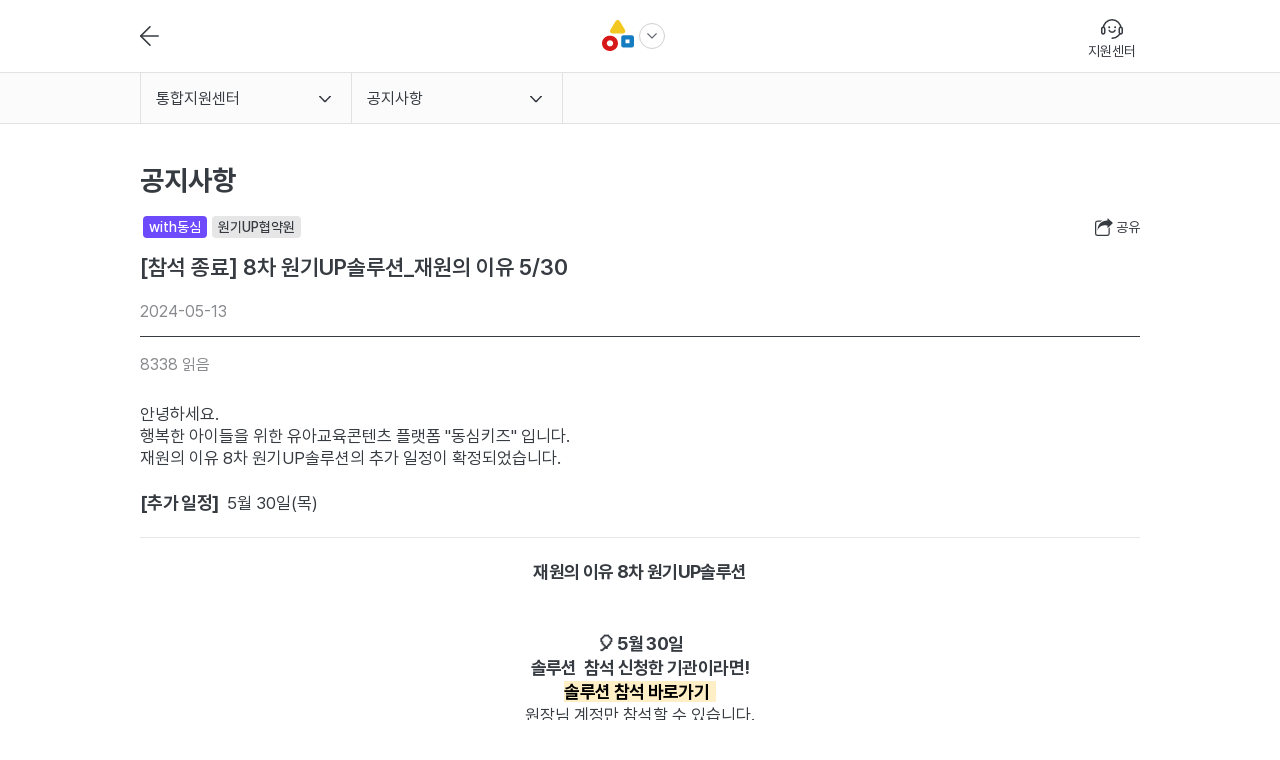

--- FILE ---
content_type: text/html;charset=UTF-8
request_url: https://partner.mydongsim.com/partner/channel/notice/6795?code=1515&boardAddCode=PARTNER&searchKey=&searchValue=
body_size: 42695
content:





<!doctype html>
<html lang="ko">
<head>
	


	<meta charset="UTF-8">
	<meta name="viewport" content="width=device-width, initial-scale=1, maximum-scale=1, user-scalable=no">
	<meta http-equiv="Pragma" content="no-cache">
	<meta http-equiv="Expires" content="-1">
	<meta name="author" content="우리아이 행복프로젝트" />
	<meta name="keywords" content="우리아이행복프로젝트,동심연구소,동심키즈,동심키즈파트너" />
	<meta name="naver-site-verification" content="d4ec088ef82f585ffc0825d817319e9283b4bf81" />
	<meta name="robots" content="index"><!-- 구글 테스트기 수집 비허용  -->
	
		<meta property="og:title" content="with동심 | 동심키즈파트너 · 마이동심" />
		<meta property="og:type" content="website" />
		<meta property="og:url" content="https://partner.mydongsim.com" />
		<meta property="og:image" content="/resources/og_img1.jpg" />
		<meta property="og:description" content="with동심은 동심의 공식 소식과 SEL(사회정서) 기반 ‘우리아이 행복프로젝트’를 비롯해 동심의 다양한 사업 소식을 쉽게 확인할 수 있습니다." />
	
	<title id="head_mypage_title">동심키즈</title>
	<meta name="description" content="동심이 그리는 행복한 아이들을 위한 유아교육콘텐츠 플랫폼 동심키즈 우리아이 행복프로젝트.">
	  <!-- 230810 Noto+Serif 추가  -->
  	<!-- <link rel="stylesheet" as="style" crossorigin href="https://cdn.jsdelivr.net/gh/orioncactus/pretendard@v1.3.9/dist/web/static/pretendard-dynamic-subset.min.css" /> -->
	<link rel="stylesheet" href="/resources/common/css/style.css?920">
	<script src="/resources/partner/js/jquery-3.5.1.min.js"></script>
	<script src="/resources/partner/js/slick.min.js"></script>
	<script type="text/javascript" src="/resources/user/js/function.js"></script>
	<script src="/resources/partner/js/jquery.browser.min.js"></script>
	<script async src="https://www.googletagmanager.com/gtag/js?id=UA-135609049-6"></script>

	<script src="https://t1.kakaocdn.net/kakao_js_sdk/2.7.2/kakao.min.js" integrity="sha384-TiCUE00h649CAMonG018J2ujOgDKW/kVWlChEuu4jK2vxfAAD0eZxzCKakxg55G4" crossorigin="anonymous"></script>
	<script src="/resources/partner/js/clipboard.min.js?920"></script>

	<link rel="stylesheet" href="/resources/partner/lib/fancybox3/jquery.fancybox.min.css">
	<script src="/resources/partner/lib/fancybox3/jquery.fancybox.min.js"></script>
	<script>
		window.dataLayer = window.dataLayer || [];
		function gtag(){dataLayer.push(arguments);}
		gtag('js', new Date());
		gtag('config', "UA-135609049-6");
	</script>
<script type="text/javascript">
var KAKAO_JS_KEY = '6743d2aba4b1f86a3a992c67026de3a6';
var MENU_CODE = '1515';
var FILE_DOMAIN = 'https://files.mydongsim.com/dks';
var LOGIN_USER_IDX = 0;
var LOGIN_USER_TYPE = 'N';
</script>

	<script src="/resources/partner/js/partner.js?920"></script>
	<script src="/resources/common/js/common.js?920"></script>
<script type="text/javascript">
$(document).ready(function() {
	gFnAndroidMethod('isOpenSideMenu', 'N');
});
</script>
</head>
<body>
<!--.wrapper-->
<div class="wrapper">
	




<!-- 모든 페이지 back버튼 추가-->
<div class="control-btns">
  <a href="javascript:history.back();" class="btn-back">BACK</a>
</div>

<!--#header-->
<header id="header">
	<div class="header-inner">
        <a href="javascript:history.back();" class="before">이전</a>
        <div class="dk-brand">
          <h1 class="brand">동심키즈</h1>
          <a href="#" class="dk-lnk-open"></a>
          <!-- 동심키즈 플랫폼 사이트 목록 -->
          <div class="dk-platforms-list">
            <div class="dk-pf-list-header">
              <h2 style="cursor: pointer" onClick="javascript:document.location.href='/common/mypage/main';" class="logo-dongsimkids"></h2>
              <a href="#" class="dk-lnk-close"></a>
            </div>
            <ul class="dk-pf-list">
              
	              <li>
	                <a href="https://partner.mydongsim.com/partner/main">
	                  <span class="dk-pf-list-name">with동심</span></a>
	              </li>
              
              
	              <li>
	                <a href="https://teacher.mydongsim.com/nuri/home.ds">
	                  <span class="dk-pf-list-name">동심키즈</span></a>
	              </li>
              
              
	              <li>
	                <a href="https://play.mydongsim.com/play/home.ds">
	                  <span class="dk-pf-list-name">가정연계</span></a>
	              </li>
              
              <li>
                <a href="https://on.mydongsim.com/on/onLeader/onLeaderMain.ds">
                  <span class="dk-pf-list-name">강의ON</span></a>
              </li>
            </ul>
          </div>
          <!-- //동심키즈 플랫폼 사이트 목록 -->
        </div>


	 	<!-- 마이페이지 일 경우 -->
        <a href="#" class="home my" id="header_home_17" style="display:none"><i></i><span class="font-xs">마이홈</span></a>
        <!-- 교육후기 일 경우 -->
        <a href="#" class="home review" id="header_home_19" style="display:none"><i></i><span class="font-xs">교육후기</span></a>
        <!-- 강사수업지원 일 경우 -->
        <a href="#" class="home lecturer" id="header_home_21" style="display:none"><i></i><span class="font-xs">수업지원</span></a>
        <!-- 강사수업지원 일 경우 -->
        <a href="#" class="home support" id="header_home_15" style="display:none"><i></i><span class="font-xs">지원센터</span></a>
        <!-- 교육사례 일 경우 -->
        <a href="#" class="home review" id="header_home_22" style="display:none"><i></i><span class="font-xs">교육사례</span></a>
	</div>
</header>
<!--//#header-->

<!--#nav-->
<nav id="nav">
	<div class="container">
		<ul class="menu">
			<li class="depth1">
				<a href="#" class="has-submenu"><span>MY</span></a>
				<div class="submenu">
					<ul>
						<li><a href="/common/mypage/main" menucode="17"><span>MY</span></a></li>
						<!-- <li><a href="/partner/channel/review/main" menucode="19"><span>교육후기</span></a></li> -->
						
							<!-- <li><a href="/partner/channel/eduExample/eduExampleMain" menucode="22"><span>교육사례나눔</span></a></li> -->
						
						
						<li><a href="/partner/support/main" menucode="15"><span>통합지원센터</span></a></li>
						
							<!-- <li><a href="/partner/support/area/companySearch" menucode="23"><span>지역거래처조회</span></a></li> -->
						
					</ul>
				</div>
			</li>
			<li class="depth2">
				<a href="#" class="has-submenu"><span>선택</span></a>
				<div class="submenu">
					<ul><li style="display: none"><a href="#"><span></span></a></li></ul>
				</div>
			</li>
		</ul>
	</div>
</nav>
<!--//#nav-->
<script type="application/javascript">
var agecnyStatus = '18';
var kidGubun = '';

	$(document).ready(function(){
		$("#header_home_"+MENU_CODE.substring(0, 2)).show();

		//지원서비스 프로그램 선택 열기
	    $('.btn-filter').on('click', function(e) {
		    e.preventDefault();
		    $('.filter-box').toggleClass('is-open');
	    })
	});
//$(document).ready(function(){
	var agencyGubun = "";

    function initCommonMenu() {
        $('#nav li.depth2 div.submenu li').not(':first').remove();
        var params = {};
        params['menuCodeGroup'] = MENU_CODE.substring(0, 2);
        params['userType'] = LOGIN_USER_TYPE;
        $.ajax({
            url: '/api/common/listMenu.json',
            type: 'get',
            isLoading: false,
	        isLogin: false,
            data: params,
            cache: true,
            success: function (res) {
                if (res.result.value == 0) {
                    for (var i = 0; i < res.list.length; i++) {
                        var o = res.list[i];
                        var pTag =  makeCommonMenu(o, MENU_CODE);

                        var $pMenu = $('#nav .menu .depth1 .submenu a[menucode='+ MENU_CODE.substring(0, 2) +']');
                        $pMenu.addClass('active');
                        $('#header a.home').prop('href', $pMenu.prop('href'));
                        $('#header .header-nav').text( $pMenu.text() );
                        $('#nav .depth1 .has-submenu span').text( $pMenu.text() );


                        if (o.boardCode == MENU_CODE) {
                            if(o.boardCode == '1726'){
                    			if(LOGIN_USER_TYPE == "B" || LOGIN_USER_TYPE == "C"){
                    				$('#nav li.depth2 a.has-submenu span').text(o.boardTitle);
                    			}else{
                    				$('#nav li.depth2 a.has-submenu span').text("우리 원 리포트");
                    			}
                            }else if(o.boardCode == '1722'){
                    			if(LOGIN_USER_TYPE == "P"){
                    				$('#nav li.depth2 a.has-submenu span').text("활동후기");
                    			}else{
                    				$('#nav li.depth2 a.has-submenu span').text(o.boardTitle);
                    			}
                            }else{
                        		$('#nav li.depth2 a.has-submenu span').text(o.boardTitle);
                            }
                            $(pTag).find('a').addClass('active');
                        }

						if( (o.boardCode == '1913' || o.boardCode == '1911' || o.boardCode == '1914') && LOGIN_USER_TYPE == "P"){

						}else if((LOGIN_USER_TYPE == "B" || LOGIN_USER_TYPE == "C") && o.boardCode == '1729'){

                		}else{
                        	$('#nav li.depth2 div.submenu ul').append(pTag);
						}
                    }
                }
            },
        });
    }

    function makeCommonMenu(obj, MENU_CODE) {
        var p = $('#nav li.depth2 div.submenu li:first').clone(true);
        if(obj.boardCode == '1726'){
			if(LOGIN_USER_TYPE == "B" || LOGIN_USER_TYPE == "C"){
				p.find('span').text(obj.boardTitle);
			}else{
				p.find('span').text("우리 원 리포트");
			}
        }else if(obj.boardCode == '1722'){
			if(LOGIN_USER_TYPE == "P"){
				p.find('span').text("활동후기");
			}else{
				p.find('span').text(obj.boardTitle);
			}
        }else{
        	p.find('span').text(obj.boardTitle);
        }
        if(obj.boardCode == '1729'){
			if(LOGIN_USER_TYPE == "B" || LOGIN_USER_TYPE == "C"){
				p.find('a').prop('href', '/common/jisaUtilizationStatusSupport/happinesOperation');
			}else{
            	if($(location).attr('pathname')  == '/common/agency/main'){
            		p.find('a').prop('href', obj.menuUrl);
                }else{
					if(LOGIN_USER_TYPE == "D" || LOGIN_USER_TYPE == "T" || LOGIN_USER_TYPE == "T2"){
						if(agencyGubun == 'Y'){
							p.find('a').prop('href', obj.menuUrl);
						}else{
							if(agencyGubun == 'D'){
								p.find('a').prop('href', "javascript:Alert('원 정보를 입력 후 이용할 수 있습니다.');");
							}else{
								p.find('a').prop('href', "javascript:Alert('소속 원이 폐원 처리되었습니다.<br/>원 정보를 수정하시거나  지역 파트너사에 문의하세요.');");
							}
						}
					}else{
						p.find('a').prop('href', obj.menuUrl);
					}
                }
			}
        }else{
        	if(obj.boardCode == '1714' || obj.boardCode == '1715' || obj.boardCode == '1725'||  obj.boardCode.substring(0, 2) == '15' || obj.boardCode.substring(0, 2) == '19' || obj.boardCode.substring(0, 2) == '22' || obj.boardCode.substring(0, 2) == '23'){
        		p.find('a').prop('href', obj.menuUrl);
        	} else {
            	if($(location).attr('pathname')  == '/common/agency/main'){
            		p.find('a').prop('href', obj.menuUrl);
                }else{
					if(LOGIN_USER_TYPE == "D" || LOGIN_USER_TYPE == "T" || LOGIN_USER_TYPE == "T2"){
						if(agencyGubun == 'Y'){
							p.find('a').prop('href', obj.menuUrl);
						}else{
							if(agencyGubun == 'D'){
								p.find('a').prop('href', "javascript:Alert('원 정보를 입력 후 이용할 수 있습니다.');");
							}else{
								p.find('a').prop('href', "javascript:Alert('소속 원이 폐원 처리되었습니다.<br/>원 정보를 수정하시거나  지역 파트너사에 문의하세요.');");
							}
						}
					}else{
						if(LOGIN_USER_TYPE == "P"){
							if(kidGubun == 'Y'){
								p.find('a').prop('href', obj.menuUrl);
							} else {
								p.find('a').prop('href', "javascript:Alert('자녀 정보를 입력 후 이용할 수 있습니다.');");
							}
						}else{
							p.find('a').prop('href', obj.menuUrl);
						}
					}
	        	}
        	}
        }
        p.find('a').data(obj);
        if (obj.boardCode == MENU_CODE)
            p.find('a').addClass('active');

        $(p).show();
        return p;
    }
    initCommonMenu();

    function wonProgramSelect(utilizationStatusProgramIdx, utilizationStatusCategory){
        if(utilizationStatusCategory == "1")
        {
			if(utilizationStatusProgramIdx == '26'){
				document.location.href = "/common/utilizationStatusSupport/happinesOperation";
			}
			if(utilizationStatusProgramIdx == '51'){
				document.location.href = "/common/utilizationStatusSupport/infantHappinesOperation";
			}
			if(utilizationStatusProgramIdx == '53'){
				document.location.href = "/common/utilizationStatusSupport/toddlerHappinesOperation";
			}
        } else if(utilizationStatusCategory == "3")
        {
        	document.location.href = "/common/mypage/teacherExpert?programIdx="+utilizationStatusProgramIdx;
        } else {
        	if(utilizationStatusProgramIdx == '26' || utilizationStatusProgramIdx == '51' || utilizationStatusProgramIdx == '53'){
				document.location.href = "/common/utilizationStatus/happinessParentEdu?programIdx="+utilizationStatusProgramIdx;
			}
        }
    }

    function wonCategorySelect(utilizationStatusProgramIdx){
        if(utilizationStatusProgramIdx == "26")
        {
			if($(obj).val() == '1'){
				document.location.href = "/common/utilizationStatus/happinessParentEdu";
			}
			if($(obj).val() == '2'){
				document.location.href = "/common/utilizationStatusTeacher/happinesTeacherExpert";
			}
        }
    }

    function jisaProgramSelect(utilizationStatusProgramIdx, utilizationStatusCategory, companySelectAgencyIdx){
        if(utilizationStatusCategory == "1")
        {
			if(utilizationStatusProgramIdx == '26'){
				document.location.href = "/common/jisaUtilizationStatusSupport/happinesOperation?companySelectAgencyIdx="+companySelectAgencyIdx;
			}
			if(utilizationStatusProgramIdx == '28'){
				document.location.href = "/common/jisaUtilizationStatusSupport/musicEducationData?companySelectAgencyIdx="+companySelectAgencyIdx;
			}
			if(utilizationStatusProgramIdx == '22'){
				document.location.href = "/common/jisaUtilizationStatusSupport/englishEducationData?companySelectAgencyIdx="+companySelectAgencyIdx;
			}
			if(utilizationStatusProgramIdx == '24'){
				document.location.href = "/common/jisaUtilizationStatusSupport/englishTodayEducationData?companySelectAgencyIdx="+companySelectAgencyIdx;
			}
			if(utilizationStatusProgramIdx == '31'){
				document.location.href = "/common/jisaUtilizationStatusSupport/languageEducationData?companySelectAgencyIdx="+companySelectAgencyIdx;
			}
        } else if(utilizationStatusCategory == "3")
        {
			if(utilizationStatusProgramIdx == '26'){
				document.location.href = "/common/jisaUtilizationStatusTeacher/happinesTeacherExpert?companySelectAgencyIdx="+companySelectAgencyIdx;
			}
			if(utilizationStatusProgramIdx == '28'){
				document.location.href = "/common/jisaUtilizationStatusSupport/musicTeacherLesson?companySelectAgencyIdx="+companySelectAgencyIdx;
			}
			if(utilizationStatusProgramIdx == '22'){
				document.location.href = "/common/jisaUtilizationStatusSupport/englishEducationData?companySelectAgencyIdx="+companySelectAgencyIdx;
			}
			if(utilizationStatusProgramIdx == '24'){
				document.location.href = "/common/jisaUtilizationStatusSupport/englishTodayEducationData?companySelectAgencyIdx="+companySelectAgencyIdx;
			}
			if(utilizationStatusProgramIdx == '31'){
				document.location.href = "/common/jisaUtilizationStatusSupport/languageEducationData?companySelectAgencyIdx="+companySelectAgencyIdx;
			}
        } else {
			if(utilizationStatusProgramIdx == '26'){
				document.location.href = "/common/jisaUtilizationStatus/happinessParentEdu?companySelectAgencyIdx="+companySelectAgencyIdx;
			}
			if(utilizationStatusProgramIdx == '28'){
				document.location.href = "/common/jisaUtilizationStatusTeacher/musicTeacherLesson?companySelectAgencyIdx="+companySelectAgencyIdx;
			}
			if(utilizationStatusProgramIdx == '22'){
				document.location.href = "/common/jisaUtilizationStatus/englishParentEdu?companySelectAgencyIdx="+companySelectAgencyIdx;
			}
			if(utilizationStatusProgramIdx == '24'){
				document.location.href = "/common/jisaUtilizationStatus/englishTodayParentEdu?companySelectAgencyIdx="+companySelectAgencyIdx;
			}
			if(utilizationStatusProgramIdx == '31'){
				document.location.href = "/common/jisaUtilizationStatusTeacher/languageTeacherExpert?companySelectAgencyIdx="+companySelectAgencyIdx;
			}
        }
    }
//});
</script>

    <!--#main-->
    <main id="main">

      <div class="container">
        <div class="main-content-box">
          <h3 class="font-title">공지사항</h3>

          <div class="article-conts">
            <div class="article-body">
              <div class="post-detail-conts">
                <div class="post-detail-header">
                  <div class="label-tag-box">
                   	
                   		<span class="label-tag partner">with동심</span>
                   	
                   	
                   	
                    <span class="label-tag">원기UP협약원</span>
                    
                  </div>
                  <div class="share-tool">
                    <a href="#" class="share" onclick="SHARE_B('6795','boardAddCode=PARTNER')">공유</a>
                  </div>
                  <h5 class="title">[참석 종료]  8차 원기UP솔루션_재원의 이유  5/30</h5>
                  <div class="post-detail-info pb-2">
                    <span class="date">2024-05-13</span>
                  </div>
                </div>

                <div class="post-detail-body">
                  <div class="read">8338 읽음</div>
                  <div class="post-content">
                    <p>안녕하세요.<br></p><p>행복한 아이들을 위한 유아교육콘텐츠 플랫폼 "동심키즈" 입니다.<br></p><p>재원의 이유 8차 원기UP솔루션의 추가 일정이 확정되었습니다.</p><p><br></p><p><span style="font-family: inherit; font-style: inherit; font-variant: inherit; color: rgb(54, 59, 65); font-size: 18px; outline: none; -webkit-tap-highlight-color: rgba(0, 0, 0, 0.1); margin: 0px; padding: 0px; border: 0px; font-weight: 700; font-stretch: inherit; line-height: inherit; vertical-align: baseline; letter-spacing: -0.64px;">[추가 일정]</span><span style="color: rgb(54, 59, 65); font-family: Roboto, &quot;Noto Sans KR&quot;, sans-serif; font-weight: 700; letter-spacing: -0.64px;"><span style="font-size: 18px;">&nbsp;</span></span>&nbsp;5월 30일(목)</p><p><br></p><hr><p><br></p><p style="text-align: center;"><span style="font-family: inherit; font-style: inherit; font-variant: inherit; color: rgb(54, 59, 65); font-size: 18px; outline: none; -webkit-tap-highlight-color: rgba(0, 0, 0, 0.1); margin: 0px; padding: 0px; border: 0px; font-weight: 700; font-stretch: inherit; line-height: inherit; vertical-align: baseline; letter-spacing: -0.64px;">재원의 이유 8차 원기UP솔루션</span></p><p style="text-align: center;"><span style="font-family: inherit; font-style: inherit; font-variant: inherit; color: rgb(54, 59, 65); font-size: 18px; outline: none; -webkit-tap-highlight-color: rgba(0, 0, 0, 0.1); margin: 0px; padding: 0px; border: 0px; font-weight: 700; font-stretch: inherit; line-height: inherit; vertical-align: baseline; letter-spacing: -0.64px;"><span style="letter-spacing: -0.64px;"><br></span><br></span></p><p style="text-align: center;"><span style="font-family: inherit; font-style: inherit; font-variant: inherit; color: rgb(54, 59, 65); font-size: 18px; outline: none; -webkit-tap-highlight-color: rgba(0, 0, 0, 0.1); margin: 0px; padding: 0px; border: 0px; font-weight: 700; font-stretch: inherit; line-height: inherit; vertical-align: baseline; letter-spacing: -0.64px;">🎈 5월 30일</span></p><p style="text-align: center;"><span style="color: rgb(54, 59, 65); font-family: inherit; font-size: 18px; font-style: inherit; font-variant-ligatures: inherit; font-variant-caps: inherit; font-weight: 700; letter-spacing: -0.64px;">솔루션&nbsp; 참석 신청한 기관이라면!</span></p><p style="text-align: center;"><span style="font-family: inherit; font-style: inherit; font-variant: inherit; color: rgb(54, 59, 65); font-size: 18px; outline: none; -webkit-tap-highlight-color: rgba(0, 0, 0, 0.1); margin: 0px; padding: 0px; border: 0px; font-weight: 700; font-stretch: inherit; line-height: inherit; vertical-align: baseline; letter-spacing: -0.64px; background-color: rgb(255, 239, 198);"></span></p><p style="text-align: center;"><span style="font-family: inherit; font-style: inherit; font-variant: inherit; font-size: 18px; outline: none; -webkit-tap-highlight-color: rgba(0, 0, 0, 0.1); margin: 0px; padding: 0px; border: 0px; font-weight: 700; font-stretch: inherit; line-height: inherit; vertical-align: baseline; letter-spacing: -0.64px; background-color: rgb(255, 239, 198);"><a href="https://partner.mydongsim.com/partner/channel/wongiUpEducation/attendanceEducationMain?eduNum=12" target="_blank"><font color="#000000">솔루션 참석 바로가기&nbsp;</font></a></span><span style="font-size: 18px; font-weight: 700; letter-spacing: -0.64px;"><a href="https://partner.mydongsim.com/partner/channel/wongiUpEducation/attendanceEducationMain?eduNum=12" target="_blank" style="background-color: rgb(255, 239, 198);"><font color="#000000">&nbsp;</font></a><br></span><span style="text-align: left;">원장님 계정만 참석할 수 있습니다.</span><br></p><p style="text-align: center;"><font color="#000000"><br></font></p><p style="text-align: center;"><font color="#000000">****</font></p><p style="text-align: center;"><font color="#000000"><br></font></p><p style="text-align: center;"><span style="color: rgb(54, 59, 65); font-size: 18px; font-weight: 700; letter-spacing: -0.64px;">아직 솔루션 신청을 하지 않으셨다면</span></p><p style="text-align: center;"><span style="font-size: 18px; letter-spacing: -0.64px;"><span style="font-weight: bolder;"><a href="https://partner.mydongsim.com/partner/channel/wongiUpEducation/applicationEducationStep1?agencyIdx=0&amp;eduNum=12&amp;gubun=" target="_blank"><font color="#000000" style="background-color: rgb(214, 214, 231);">솔루션 신청 바로가기&nbsp;&nbsp;</font></a><br></span></span><span style="text-align: left;">원장님 계정만 신청할 수 있습니다.</span><br></p><p><br></p><p style="text-align: center; "><span style="color: rgb(0, 0, 255);">2회 이상 참석을 희망하는 기관은 파트너사에 문의해주세요.</span><br></p><p style="text-align: center;"><br></p><p style="text-align: center;"><font color="#000000"><br></font></p><p style="text-align: center;"><span style="color: rgb(54, 59, 65); font-size: 18px; font-weight: 700; letter-spacing: -0.64px;">📂</span><span style="color: rgb(54, 59, 65); font-size: 18px; font-weight: 700; letter-spacing: -0.64px;">&nbsp;솔루션 참석하셨다면</span></p><p style="text-align: center;"><span style="font-size: 18px; letter-spacing: -0.64px;"><span style="font-weight: bolder;"><a href="https://partner.mydongsim.com/partner/channel/wongiUpEducation/attendanceEducationAgencyFile?&amp;eduNum=10&amp;gubun=" target="_blank"></a><a href="https://partner.mydongsim.com/partner/channel/wongiUpEducation/attendanceEducationAgencyFile?&amp;eduNum=12&amp;gubun=" target="_blank"><font color="#000000" style="background-color: rgb(231, 214, 222);">사후 솔루션 자료 다운</font></a><br></span></span><span style="text-align: left;">원장님 계정만 다운받을 수 있습니다.</span><br></p><p><br></p><p><br></p><p><br></p><p style="text-align: center;"><span style="color: rgb(54, 59, 65); font-size: 18px; font-weight: 700; letter-spacing: -0.64px;">😁</span><span style="color: rgb(54, 59, 65); font-size: 18px; font-weight: 700; letter-spacing: -0.64px;">&nbsp;솔루션 실천 사례 공유</span></p><p style="text-align: center;"><span style="font-size: 18px; letter-spacing: -0.64px;"><span style="font-weight: bolder; background-color: rgb(214, 239, 214);"><a href="https://partner.mydongsim.com/partner/channel/wongiUpEducation/attendanceEducationAgencyFile?&amp;eduNum=10&amp;gubun=" target="_blank"><font color="#000000"></font></a><font color="#000000"><a href="https://partner.mydongsim.com/partner/channel/eduExample/eduExampleMain" target="_blank">솔루션 사례 나눔</a></font><a href="https://partner.mydongsim.com/partner/channel/eduExample/eduExampleMain" target="_blank">&nbsp;</a></span></span></p><p style="text-align: center;"><span style="text-align: left;">원장님/선생님 실천 사례를 남겨주세요.</span></p><p style="text-align: center;"><span style="text-align: left;">원장님과 우리 선생님들의 작은 성공을 응원합니다.&nbsp;</span></p><p style="text-align: center;"><span style="color: rgb(0, 0, 0);"><br></span></p><p style="text-align: center;"><span style="color: rgb(0, 0, 0);"><br></span></p><p style="text-align: center;"><span style="color: rgb(0, 0, 0);"><br></span></p><p style="text-align: center;"><span style="color: rgb(0, 0, 0);">****</span></p><p><br></p><p><br></p><p><br></p><p>안녕하세요.<br></p><p>행복한 아이들을 위한 유아교육콘텐츠 플랫폼 "동심키즈" 입니다.</p><p><br></p><p>동심연구소에서 준비한 원기UP솔루션 8차!</p><p>솔루션 교육이 진행됩니다.<br><br></p><p><span style="color: rgb(54, 59, 65); font-family: inherit; font-size: 18px; font-style: inherit; font-variant: inherit; outline: none; -webkit-tap-highlight-color: rgba(0, 0, 0, 0.1); margin: 0px; padding: 0px; border: 0px; font-weight: 700; font-stretch: inherit; line-height: inherit; vertical-align: baseline; letter-spacing: -0.64px;">[기관]</span><span style="color: rgb(54, 59, 65); font-family: Roboto, &quot;Noto Sans KR&quot;, sans-serif; font-size: 18px; letter-spacing: -0.4px;">&nbsp;</span>원기UP솔루션 협약 원, 8차 참석 신청한 원<br><span style="font-family: inherit; font-style: inherit; font-variant: inherit; color: rgb(54, 59, 65); font-size: 18px; outline: none; -webkit-tap-highlight-color: rgba(0, 0, 0, 0.1); margin: 0px; padding: 0px; border: 0px; font-weight: 700; font-stretch: inherit; line-height: inherit; vertical-align: baseline; letter-spacing: -0.64px;">[대상]</span><span style="color: rgb(54, 59, 65); font-family: Roboto, &quot;Noto Sans KR&quot;, sans-serif; font-size: 18px; letter-spacing: -0.4px;">&nbsp;</span>원장님, 원감님, 담임교사<span style="color: rgb(54, 59, 65); font-family: Roboto, &quot;Noto Sans KR&quot;, sans-serif; font-weight: 700; letter-spacing: -0.64px;"><span style="font-size: 8px;">&nbsp; &nbsp; &nbsp; &nbsp; &nbsp; &nbsp; &nbsp; &nbsp; &nbsp;&nbsp;</span></span><span style="color: rgb(54, 59, 65); font-family: Roboto, &quot;Noto Sans KR&quot;, sans-serif; font-weight: 700; letter-spacing: -0.64px;"><span style="font-size: 8px;">&nbsp; &nbsp; &nbsp; &nbsp; &nbsp; &nbsp; &nbsp; &nbsp; &nbsp; &nbsp; &nbsp;</span><br></span><span style="font-family: inherit; font-style: inherit; font-variant: inherit; color: rgb(54, 59, 65); font-size: 18px; outline: none; -webkit-tap-highlight-color: rgba(0, 0, 0, 0.1); margin: 0px; padding: 0px; border: 0px; font-weight: 700; font-stretch: inherit; line-height: inherit; vertical-align: baseline; letter-spacing: -0.64px;">[솔루션]</span><span style="color: rgb(54, 59, 65); font-family: Roboto, &quot;Noto Sans KR&quot;, sans-serif; font-weight: 700; letter-spacing: -0.64px;"><span style="font-size: 18px;">&nbsp;</span></span>2024.05.21.(화) ~ 05.28.(화)&nbsp;</p><p><br></p><p><br></p><hr><p></p><p><br></p><p style="text-align: center;"><span style="font-family: inherit; font-style: inherit; font-variant: inherit; color: rgb(54, 59, 65); font-size: 18px; outline: none; -webkit-tap-highlight-color: rgba(0, 0, 0, 0.1); margin: 0px; padding: 0px; border: 0px; font-weight: 700; font-stretch: inherit; line-height: inherit; vertical-align: baseline; letter-spacing: -0.64px;"><span style="letter-spacing: -0.64px;">재원의 이유 8차 원기UP솔루션</span></span></p><p style="text-align: center;"><span style="font-family: inherit; font-style: inherit; font-variant: inherit; color: rgb(54, 59, 65); font-size: 18px; outline: none; -webkit-tap-highlight-color: rgba(0, 0, 0, 0.1); margin: 0px; padding: 0px; border: 0px; font-weight: 700; font-stretch: inherit; line-height: inherit; vertical-align: baseline; letter-spacing: -0.64px;"><span style="letter-spacing: -0.64px;"><br></span><br></span></p><p style="text-align: center;"><span style="font-family: inherit; font-style: inherit; font-variant: inherit; color: rgb(54, 59, 65); font-size: 18px; outline: none; -webkit-tap-highlight-color: rgba(0, 0, 0, 0.1); margin: 0px; padding: 0px; border: 0px; font-weight: 700; font-stretch: inherit; line-height: inherit; vertical-align: baseline; letter-spacing: -0.64px;">🎈&nbsp;</span><span style="color: rgb(54, 59, 65); font-family: inherit; font-size: 18px; font-style: inherit; font-variant-ligatures: inherit; font-variant-caps: inherit; font-weight: 700; letter-spacing: -0.64px;">솔루션&nbsp; 참석 신청한 기관이라면!</span></p><p style="text-align: center;"><span style="font-family: inherit; font-style: inherit; font-variant: inherit; color: rgb(54, 59, 65); font-size: 18px; outline: none; -webkit-tap-highlight-color: rgba(0, 0, 0, 0.1); margin: 0px; padding: 0px; border: 0px; font-weight: 700; font-stretch: inherit; line-height: inherit; vertical-align: baseline; letter-spacing: -0.64px; background-color: rgb(255, 239, 198);"></span></p><p style="text-align: center;"><span style="font-family: inherit; font-style: inherit; font-variant: inherit; font-size: 18px; outline: none; -webkit-tap-highlight-color: rgba(0, 0, 0, 0.1); margin: 0px; padding: 0px; border: 0px; font-weight: 700; font-stretch: inherit; line-height: inherit; vertical-align: baseline; letter-spacing: -0.64px; background-color: rgb(255, 239, 198);"><a href="https://partner.mydongsim.com/partner/channel/wongiUpEducation/attendanceEducationMain?eduNum=12" target="_blank"><font color="#000000">솔루션 참석 바로가기&nbsp;</font></a></span><span style="font-size: 18px; font-weight: 700; letter-spacing: -0.64px;"><a href="https://partner.mydongsim.com/partner/channel/wongiUpEducation/attendanceEducationMain?eduNum=12" target="_blank" style="background-color: rgb(255, 239, 198);"><font color="#000000">&nbsp;</font></a><br></span><span style="text-align: left;">원장님 계정만 참석할 수 있습니다.</span><br></p><p style="text-align: center;"><font color="#000000"><br></font></p><p style="text-align: center;"><font color="#000000">****</font></p><p style="text-align: center;"><font color="#000000"><br></font></p><p style="text-align: center;"><span style="color: rgb(54, 59, 65); font-size: 18px; font-weight: 700; letter-spacing: -0.64px;">🗓</span><span style="color: rgb(54, 59, 65); font-size: 18px; font-weight: 700; letter-spacing: -0.64px;">&nbsp;솔루션 신청을 하지 않으셨다면</span></p><p style="text-align: center;"><span style="font-size: 18px; letter-spacing: -0.64px;"><span style="font-weight: bolder;"><a href="https://partner.mydongsim.com/partner/channel/wongiUpEducation/applicationEducationStep1?agencyIdx=0&amp;eduNum=12&amp;gubun=" target="_blank"><font color="#000000" style="background-color: rgb(214, 214, 231);">솔루션 신청 바로가기&nbsp;&nbsp;</font></a><br></span></span><span style="text-align: left;">원장님 계정만 신청할 수 있습니다.</span><br></p><p><br></p><p><br></p><p style="text-align: center;"><font color="#000000">****</font></p><p style="text-align: center;"><font color="#000000"><br></font></p><p style="text-align: center;"><span style="color: rgb(54, 59, 65); font-size: 18px; font-weight: 700; letter-spacing: -0.64px;">📂</span><span style="color: rgb(54, 59, 65); font-size: 18px; font-weight: 700; letter-spacing: -0.64px;">&nbsp;솔루션 참석하셨다면</span></p><p style="text-align: center;"><span style="font-size: 18px; letter-spacing: -0.64px;"><span style="font-weight: bolder;"><a href="https://partner.mydongsim.com/partner/channel/wongiUpEducation/attendanceEducationAgencyFile?&amp;eduNum=10&amp;gubun=" target="_blank" style=""></a><a href="https://partner.mydongsim.com/partner/channel/wongiUpEducation/attendanceEducationAgencyFile?&amp;eduNum=12&amp;gubun=" target="_blank" style=""><font color="#000000" style="background-color: rgb(231, 214, 222);">사후 솔루션 자료 다운</font></a><br></span></span><span style="text-align: left;">원장님 계정만 다운받을 수 있습니다.</span><br></p><p><br></p><p><br></p><p><br></p><p style="text-align: center;">재원 관리 전략</p><p style="text-align: center;">우리 원에 내년에도 꼭 재원 할 이유!</p><p style="text-align: center;">지금 선생님들과 함께 참석/신청하세요.</p><p style="text-align: center;"><br></p><p style="text-align: center;">&nbsp;</p><p><br></p><hr><p><br></p><p>안녕하세요.<br></p><p>행복한 아이들을 위한 유아교육콘텐츠 플랫폼 "동심키즈" 입니다.<br></p><p></p><p><br></p><p>동심연구소에서 준비한 원기UP솔루션!</p><p>협약 원장님을 위한 솔루션이 진행됩니다.<br><br></p><p><span style="color: rgb(54, 59, 65); font-family: inherit; font-size: 18px; font-style: inherit; font-variant: inherit; outline: none; -webkit-tap-highlight-color: rgba(0, 0, 0, 0.1); margin: 0px; padding: 0px; border: 0px; font-weight: 700; font-stretch: inherit; line-height: inherit; vertical-align: baseline; letter-spacing: -0.64px;">[기관]</span><span style="color: rgb(54, 59, 65); font-family: Roboto, &quot;Noto Sans KR&quot;, sans-serif; font-size: 18px; letter-spacing: -0.4px;">&nbsp;</span>원기UP솔루션 협약 원<br><span style="font-family: inherit; font-style: inherit; font-variant: inherit; color: rgb(54, 59, 65); font-size: 18px; outline: none; -webkit-tap-highlight-color: rgba(0, 0, 0, 0.1); margin: 0px; padding: 0px; border: 0px; font-weight: 700; font-stretch: inherit; line-height: inherit; vertical-align: baseline; letter-spacing: -0.64px;">[대상]</span><span style="color: rgb(54, 59, 65); font-family: Roboto, &quot;Noto Sans KR&quot;, sans-serif; font-size: 18px; letter-spacing: -0.4px;">&nbsp;</span>원장님, 원감님,담임교사<span style="color: rgb(54, 59, 65); font-family: Roboto, &quot;Noto Sans KR&quot;, sans-serif; font-weight: 700; letter-spacing: -0.64px;"><span style="font-size: 8px;">&nbsp; &nbsp; &nbsp; &nbsp; &nbsp; &nbsp; &nbsp; &nbsp; &nbsp; &nbsp; &nbsp;</span></span><span style="color: rgb(54, 59, 65); font-family: Roboto, &quot;Noto Sans KR&quot;, sans-serif; font-weight: 700; letter-spacing: -0.64px;"><span style="font-size: 8px;">&nbsp; &nbsp; &nbsp; &nbsp; &nbsp; &nbsp; &nbsp; &nbsp; &nbsp; &nbsp; &nbsp;</span><br></span><span style="font-family: inherit; font-style: inherit; font-variant: inherit; color: rgb(54, 59, 65); font-size: 18px; outline: none; -webkit-tap-highlight-color: rgba(0, 0, 0, 0.1); margin: 0px; padding: 0px; border: 0px; font-weight: 700; font-stretch: inherit; line-height: inherit; vertical-align: baseline; letter-spacing: -0.64px;">[접수]</span><span style="color: rgb(54, 59, 65); font-family: Roboto, &quot;Noto Sans KR&quot;, sans-serif; font-weight: 700; letter-spacing: -0.64px;"><span style="font-size: 18px;">&nbsp;</span></span>2024.05.13.(월) ~ 솔루션 마감일까지&nbsp;</p><p><br></p><p><br></p><p><br></p><p><br></p><hr><p><span style="color: rgb(54, 59, 65); font-size: 18px; font-weight: 700; letter-spacing: -0.64px;"><br></span></p><p style="text-align: center;"><span style="color: rgb(54, 59, 65); font-size: 18px; font-weight: 700; letter-spacing: -0.64px;">재원의 이유 8차 원기UP솔루션</span></p><p style="text-align: center;"><span style="color: rgb(54, 59, 65); font-size: 18px; font-weight: 700; letter-spacing: -0.64px;"><br></span></p><p style="text-align: center;">우리 원에 내년에도</p><p style="text-align: center;">꼭 재원 할 이유를 만들어드립니다.</p><p style="text-align: center;">원장님, 지금 바로 신청하세요!</p><p style="text-align: center;"><br></p><p style="text-align: center;">👀 기관코드로<a href="https://test-partner.mydongsim.com/partner/channel/wongiUpEducation/applicationEducationStep1?eduNum=12&amp;target=external" target="_blank"></a><a href="https://partner.mydongsim.com/partner/channel/wongiUpEducation/applicationEducationStep1?eduNum=12&amp;target=external" target="_blank">&nbsp;</a><font color="#000000" style="background-color: rgb(255, 239, 198);"><a href="https://partner.mydongsim.com/partner/channel/wongiUpEducation/applicationEducationStep1?eduNum=12&amp;target=external" target="_blank">신청하기</a></font></p><p style="text-align: center;"><br></p><p style="text-align: center;">[<font color="#9c00ff">원장님 계정으로</font>] MY마이동심에서&nbsp;<a href="https://partner.mydongsim.com/common/mypage/wongiupSolutionMou/wongiupSolutionMouAcademyMain" target="_blank" style="background-color: rgb(214, 214, 231);">신청하기</a></p><div><br></div><div><br></div><div><br></div><div><img src="https://files.mydongsim.com/dks/attach/32/0b050539-45ae-4081-8bec-f1d8eae953d8.jpg" style="width: 640px;"></div><div><img src="https://files.mydongsim.com/dks/attach/32/3208c028-6e4b-42b9-afb2-97d36246c739.jpg" style="width: 640px;"><img src="https://files.mydongsim.com/dks/attach/32/12c368b8-a279-4c2b-b7bc-d74374a9781f.jpg" style="width: 640px;"><img src="https://files.mydongsim.com/dks/attach/32/872c5ba0-b093-4653-a126-6812ee788078.jpg" style="width: 640px;"><img src="https://files.mydongsim.com/dks/attach/32/72c2d297-32fe-45ed-a81f-9d5f9f11612b.jpg" style="width: 640px;"><br></div>
                  </div>

				
                </div>
              </div>
              <!--//post-detail-conts-->
			  
              <div class="txt-center">
                <a href="/partner/channel/notice/list?code=1515&focusKey=6795&boardAddCode=PARTNER&searchKey=&searchValue=&programIdx=&currentPage=1" class="btn btn-outline w-180">목록가기</a>
              </div>

              <div class="post-nav mt-6 mb-3">
                <div class="post-link prev-post">
                  
                  	<a href="/partner/channel/notice/6797?code=1515&boardAddCode=PARTNER&searchKey=&searchValue=&programIdx=&currentPage=1&focusKey=6797">존경하는 선생님! 스승의 날 맞이를 축하합니다. </a>
				  
				  
                </div>
                <div class="post-link next-post">
                  
                  	<a href="/partner/channel/notice/6793?code=1515&boardAddCode=PARTNER&searchKey=&searchValue=&programIdx=&currentPage=1&focusKey=6793">[지원서비스] 우아행 4호(6월) 수업 소개  오픈</a>
                  
                  
                </div>
              </div>
            </div>

          </div>
		</div>
	  </div>
    </main>
    <!--//#main-->

  </div>
  <!--//.wrapper-->
<script type="text/javascript">
var agencyIdx = 0;

$(function() {
    $('a.godownload').on('click', function (e) {
        var path = $(this).data('path');

        if (jQuery.browser.ipad || jQuery.browser.iphone)
            path = path + '&target=external';
        location.href = path;
/*
        if (LOGIN_USER_IDX > 0) {
            if (jQuery.browser.ipad || jQuery.browser.iphone)
                path = path + '&target=external';
            location.href = path;
        } else {
            Confirm('동심키즈 파트너 전용 서비스입니다.\n다시 로그인 하시겠습니까?', function (e) {
                location.href = '/logout?rUrl='+encodeURIComponent(window.location.href);
            });
        } */
    });

	 var contents = $('.post-content');

	 var imgs = contents.find('img');

	 imgs.each(function (i) {
		var tagName = $(this).parent().prop('tagName');

		if(tagName != 'A'){
		  	var src = $(this).attr('src');
		  	var filename = $(this).data('filename');
		  	var width = $(this).css('width');
		  	if (typeof width == "undefined" || $.trim(width) == '') {
		  		width = '0px';
		  	}
	  		if(width != '0px'){
		  		$(this).before('<a href="'+src+'" title="이미지" data-fancybox="reviewImage"><img src="'+src+'" style="width: '+width+';">');
	  		}else{
			  	$(this).before('<a href="'+src+'" title="이미지" data-fancybox="reviewImage"><img src="'+src+'">');
		  	}
		  	$(this).remove();
		}
	 });


	 $('#jisaLink').on('click', function (e) {
        var path = $(this).data('path');

        if (LOGIN_USER_IDX > 0) {
             document.location.href='/partner/support/jisa/view?companyIdx=';
        } else {
        	 document.location.href='/partner/support/jisa/list';
        }
	 });

	 $('#certificationBtn').on('click', function (e) {
	        var path = $(this).data('path');

	        if (LOGIN_USER_IDX <= 0) {
	             document.location.href='/common/mypage/program/certification';
	        } else {
		         if(parseInt(agencyIdx) <= 0){
		        	 document.location.href='/common/mypage/main';
			     }else{
			    	 document.location.href='/common/mypage/program/certification';
				 }
	        }
	});
});

function goEducationZoom(educationIdx){
	if (LOGIN_USER_IDX > 0) {
		window.open("/partner/channel/timeEducation/attendanceProgramTimeEducationAgencyZoom?educationIdx="+educationIdx);
	}else{
		window.open("/partner/channel/timeEducation/attendanceProgramTimeEducationAgency?educationIdx="+educationIdx);
	}
}
</script>

<!--#footer-->
<footer id="footer" class="footer-compact">
  <div class="container">
    <p>
      “동심키즈”는 영유아 교육문화기업 동심이 제공하는 서비스입니다.<br>ⓒ DONGSIM
    </p>
  </div>
</footer>
<!--//#footer-->


</body>

</html>


--- FILE ---
content_type: text/css
request_url: https://partner.mydongsim.com/resources/common/css/style.css?920
body_size: 1614
content:
@import "reset.css?ver=260120";
@import "typo.css?ver=260120";
@import "form.css?ver=260120";
@import "table.css?ver=260120";
@import "btn.css?ver=260120";
@import "color.css?ver=260120";
@import "label.css?ver=260120";
@import "comment.css?ver=260120";
@import "comment-2.css?ver=260120";
@import "banner-slider.css?ver=260120";

@import "common.css?ver=260120";
@import "layout.css?ver=260120";
@import "header.css?ver=260120";
@import "footer.css?ver=260120";
@import "nav.css?ver=260120";
@import "modal.css?ver=260120";
@import "popup.css?ver=260120";
@import "component.css?ver=260120";

@import "slick.css";
@import "slick-theme.css";

@import "review.css?ver=260120";
@import "mypage-mainV2.css?ver=260120";
@import "sub-main.css?ver=260120";
@import "program-gnb.css?ver=260120";
@import "support.css?ver=260120";

@import "sign.css?v=260120";
@import "signin.css";
@import "signup.css?v=260120";

@import "chart.css";
@import "loading.css";

@import "ecs.css?ver=260120";
@import "education.css?ver=260120";
@import "mou.css?ver=260120";
@import "contract.css?ver=260120";

/*교육 사례 나눔*/
@import "example.css";

/*swiper*/
@import "swiper-bundle.min.css";

/*pretendard*/
@import "pretendard-subset.css";

/*전체서비스*/
@import "full_service-menu.css?ver=260120";

@import "btn-filter.css?ver=260120";

@import "program-color.css?ver=260121111";

/*교육이수증-미리보기*/
@import "edu-completion-preview.css?ver=260120";

/*교육이수증-미리보기*/
@import "edu-home.css?ver=260120";

/*마이결제*/
@import "payment.css?ver=260120";
/* @import "dummy.css?ver=230608"; */

--- FILE ---
content_type: text/css
request_url: https://partner.mydongsim.com/resources/common/css/typo.css?ver=260120
body_size: 3706
content:
html {
  font-size: 16px;
  font-family: "Pretendard", -apple-system, BlinkMacSystemFont, system-ui, Roboto, "Helvetica Neue", "Segoe UI", "Apple SD Gothic Neo", "Noto Sans KR", "Malgun Gothic", "Apple Color Emoji", "Segoe UI Emoji", "Segoe UI Symbol", sans-serif;
  color: #363B41;
  letter-spacing: 0;
  font-weight: 400;
  word-break: keep-all;
  word-wrap: break-word;
  -webkit-font-smoothing: antialiased;
  -webkit-text-size-adjust: none;
  -moz-text-size-adjust: none;
  -ms-text-size-adjust: none;
  text-size-adjust: none;
}

a {
  color: inherit;
  text-decoration: none;
}

.font-light {
  font-weight: 300 !important;
}

.font-regular {
  font-weight: 400 !important;
}

.font-normal {
  font-weight: 500 !important;
}

.font-bold,
b {
  font-weight: 700 !important;
}

.font-xxxl {
  font-size: 48px !important;
}

.font-xxl {
  font-size: 40px !important;
}

.font-xl {
  font-size: 32px !important;
}

.font-lg {
  font-size: 28px !important;
}

.font-md {
  font-size: 23px !important;
}

.font-sm {
  font-size: 20px !important;
}

.font-sm2 {
  font-size: 18px !important;
}

.font-xs2 {
  font-size: 15px !important;
}

.font-xs {
  font-size: 14px !important;
}

h1,
h2,
h3,
h4,
h5,
h6 {
  line-height: 1.2;
}

p {
  line-height: 1.35;
}

p small {
  font-size: .8em;
}

.underline {
  text-decoration: underline;
  text-underline-position: under;
}

.txt-nowrap {
  white-space: nowrap;
}

.font-title {
  font-size: 28px;
  font-weight: 700;
}

.font-title.btn-with {
  display: flex;
  align-items: center;
  padding-bottom: 1em;
}

.font-title.btn-with .btns {
  margin-left: auto;
  display: flex;
}

.font-title.btn-with .btns a {
  margin-left: 5px;
}

.font-red {
  color: #FF5065 !important;
}

.font-yellow {
  color: #FBC900;
}

.font-green {
  color: #3FBFAD;
}

.font-white {
  color: #fff !important;
}

.font-black {
  color: #363B41 !important;
}

.font-gray1 {
  color: #a4b0cf;
}

.font-gray2 {
  color: #898a8e;
}

.font-gray3 {
  color: #bdbec0;
}

.font-gray4 {
  color: #e6e9f3;
}

.font-blue {
  color: #2C85C5 !important;
}

.font-blue3 {
  color: #346ce4;
}

/*원기UP컬러*/
.font-blue2 {
  color: #3635B8 !important;
}

.font-pink {
  color: #e75693;
}

.mypage-theme-a .font-primary {
  color: #738AF6;
}

.mypage-theme-b .font-primary {
  color: #FF76A6;
}

.txt-center {
  text-align: center !important;
}

.txt-left {
  text-align: left !important;
}

.txt-right {
  text-align: right !important;
}

.ellipsis {
  overflow: hidden;
  text-overflow: ellipsis;
  display: -webkit-box;
  -webkit-line-clamp: 1;
  -webkit-box-orient: vertical;
}

.font-serif {
  font-family: "Noto Serif KR";
}

.copy {
  text-align: center;
  font-size: 14px;
  padding: 7px 0;
  color: #898a8e;
}

@media screen and (max-width: 960px) {
  html {
    font-size: 15px !important;
  }

  .font-xxxl {
    font-size: 42px !important;
  }

  .font-xxl {
    font-size: 36px !important;
  }

  .font-xl {
    font-size: 30px !important;
  }

  .font-lg {
    font-size: 24px !important;
  }

  .font-md {
    font-size: 20px !important;
  }

  .font-title {
    font-size: 24px !important;
  }
}

@media screen and (max-width: 520px) {
  html {
    font-size: 14px !important;
  }

  .font-xxxl {
    font-size: 40px !important;
  }

  .font-xxl {
    font-size: 32px !important;
  }

  .font-xl {
    font-size: 28px !important;
  }

  .font-lg {
    font-size: 20px !important;
  }

  .font-md {
    font-size: 18px !important;
  }

  .font-sm {
    font-size: 16px !important;
  }

  .font-sm2 {
    font-size: 15px !important;
  }

  .font-xs {
    font-size: 12px !important;
  }

  .font-title {
    font-size: 20px !important;
  }

  .copy {
    font-size: 12px;
  }
}


--- FILE ---
content_type: text/css
request_url: https://partner.mydongsim.com/resources/common/css/form.css?ver=260120
body_size: 20112
content:
input,
textarea,
select {
  font-family: inherit;
  letter-spacing: -0.02em;
  -webkit-appearance: none;
  appearance: none;
  border: 0;
  background: transparent;
  cursor: pointer;
  padding: 0;
  margin: 0;
  box-shadow: none;
  border-radius: 0;
  box-sizing: border-box;
  display: inline-block;
  outline: none;
}

input[type="time"] {
  min-height: 48px;
}

input[type="date"] {
  min-height: 48px;
  line-height: normal;
  background-image: url(../img/icon/ic-date.svg) !important;
  background-repeat: no-repeat !important;
  background-position: right 1rem top 50% !important;
  background-size: auto 20px !important;
}

input[type=number] {
  border: 1px solid #D0D0D0;
  padding: 5px;
  width: 100%;
  text-align: center;
}

input[type="number"]::-webkit-outer-spin-button,
input[type="number"]::-webkit-inner-spin-button {
  -webkit-appearance: none;
  margin: 0;
}

input[type=date]::-webkit-calendar-picker-indicator {
  -webkit-appearance: none;
  background: none;
}

input::-webkit-input-placeholder,
textarea::-webkit-input-placeholder {
  color: #898A8E;
}

input:-ms-input-placeholder,
textarea:-ms-input-placeholder {
  color: #898A8E;
}

input.strong::-webkit-input-placeholder,
textarea.strong::-webkit-input-placeholder {
  color: #898A8E;
}

input.strong:-ms-input-placeholder,
textarea.strong:-ms-input-placeholder {
  color: #898A8E;
}

textarea.form-input {
  line-height: 1.5;
  max-width: 100% !important;
}

.form-input {
  border: solid 1px #ccc;
  background: #fff;
  font-size: 16px;
  line-height: 1;
  padding: 15px 20px;
  color: #363b41;
}

.form-input.sm {
  padding: .6rem;
}

.form-input.opaque {
  background: #fff !important;
}

.form-input[readonly],
.form-input.readonly,
.form-input[disabled],
.form-input.disabled,
input[disabled] {
  background-color: #f6f6f6;
  border-color: #ccc !important;
  color: #aaa;
}

select.form-input[disabled],
select.form-input.disabled {
  background-image: url(../img/icon/arrow-select-disabled.svg) !important;
}

select.form-input {
  /* color: #bdbec0; */
  padding-right: 30px;
  background-image: url(../img/icon/arrow-select.svg) !important;
  background-repeat: no-repeat !important;
  background-position: right 10px top 50% !important;
  background-size: auto 7px !important;
}

select.form-input.sm {
  padding: .6rem 30px .6rem .6rem;
}

select.form-input.strong,
select.form-input.filled {
  color: #1B2242;
}

select.form-compact {
  font-weight: 500;
  background: url(../img/icon/arrow-select.svg) 100% 50% no-repeat;
  background-size: auto 8px;
  padding-right: 20px;
  font-size: 18px;
  text-align: right;
  color: #1B2242;
}

.form-birth,
.form-time {
  display: flex;
  flex-wrap: nowrap;
  align-items: center;
}

.form-birth .form-input,
.form-time .form-input {
  margin-right: .5rem;
  width: auto !important;
}

.form-block {
  position: relative;
}

.form-birth .split,
.form-time .split {
  margin-right: 1rem;
  font-size: 0.9375rem;
}

.form-block .form-block-header,
.form-block .form-block-footer {
  display: flex;
}

.form-block .form-block-header .utils,
.form-block .form-block-footer .utils {
  margin-left: auto;
}

.form-block .form-input {
  display: block;
  width: 100%;
  max-width: 360px;
}

.form-block .form-input.w100 {
  max-width: 100%;
}

.conts-filter .form-block .form-input {
  max-width: inherit;
  border: 1px solid #e6e6e6;
}

.conts-filter .form-block .input-with {
  border-left: 1px solid #e6e6e6;
}

.form-input-list {
  border: solid 1px #e6e6e6;
  background: #fff;
  font-size: 18px;
  line-height: 24px;
  padding: 15px 20px;
  color: #363b41;
  display: flex;
  justify-content: flex-start;
  align-items: flex-start;
}

.form-input-list .form-list-item {
  flex: 7;
}

.form-input-list .form-list-item span {
  margin-right: 1em;
  position: relative;
  padding-left: 24px;
  display: inline-block;
}

.form-input-list .form-list-item span::before {
  position: absolute;
  background: url(../img/icon/ic-delete.svg) 50% 50% no-repeat;
  display: block;
  width: 20px;
  height: 20px;
  background-size: contain;
  top: 0;
  left: 0;
  content: '';
}

.form-input-list button {
  margin-left: auto;
}

.form-block .error,
.form-block .msg {
  font-size: 14px;
  margin: 3px 0;
  display: block;
  line-height: 1.5;
}

.form-block .error {
  color: #FF5065;
  line-height: 1.5;
}

.form-block .msg {
  /* color: #898a8e;
  margin-bottom: 12px; */
}

.form-block .form-label {
  font-size: 15px;
  font-weight: 500;
  margin-bottom: 5px;
  display: block;
  line-height: 1.3;
}

.form-block .form-label .required {
  color: #FF5065;
}

.form-block .input-with {
  display: flex;
  position: relative;
  border-left: 1px solid #ccc;
}

.form-block .input-with legend {
  font-weight: 700;
  margin-bottom: 10px;
}

.form-block .input-with .form-input {
  flex: 1;
  border-left: none;
}

.form-block .input-with .btn {
  border-radius: 0;
}

.form-block .btn {
  min-width: 90px;
}

.form-block.form-block-v {
  display: flex;
  align-items: stretch;
  margin-top: -1px;
}

.form-block.form-block-v .form-label {
  width: 20%;
  /* line-height: 80px; */
  margin-bottom: 0;
  background: #F6F6F6;
  border-width: 1px 0;
  border-color: #DDD;
  border-style: solid;
  padding: 30px 20px;
}

.form-block.form-block-v.tier .form-label {
  line-height: 54px;
}

.form-block.form-block-v.tier .form-control {
  border: 0;
  padding: 0;
}

.form-block.form-block-v .form-control {
  flex: 1;
  border-width: 1px 0;
  border-color: #DDD;
  border-style: solid;
  padding: 30px 20px;
  position: relative;
  background: #fff;
}

.form-block.form-block-v .form-control.col {
  display: flex;
}

.form-block.form-block-v .form-control.col select,
.form-block.form-block-v .form-control.col input {
  margin-right: 6px;
}

.form-block.form-block-v .form-control.col select:last-child,
.form-block.form-block-v .form-control.col input:last-child {
  margin-right: 0;
}

.form-block.form-block-v .form-control .label-radio-group {
  padding: 15px 0;
}

.form-block.form-block-agree {
  margin-top: 20px;
}

.form-block.form-block-etc {
  background: #F8F8F9;
  padding: 30px 10px;
  text-align: center;
}

.form-block.form-block-agree .form-control,
.form-block.form-block-etc .form-control {
  display: flex;
  align-items: center;
}

.form-block.form-block-etc .form-control .right {
  margin-left: auto;
}

.form-block.form-block-agree .form-control.checkbox {
  display: block;
}

.form-block.form-block-agree .form-control p {
  line-height: 1.4;
}

.form-block.form-block-agree .form-control .switch {
  margin-left: auto;
}

.form-block.form-block-v .form-control .label-checkbox-group {
  padding: 10px 0;
}

.form-block .input-with .timer {
  position: absolute;
  right: 0.75rem;
  top: 50%;
  font-size: 1rem;
  line-height: 2rem;
  margin-top: -1rem;
  color: #738af6;
}

.form-group h4 {
  font-size: 20px;
  margin-bottom: 1.15em;
}

.form-checkbox,
.form-radio {
  display: block;
  width: 24px;
  height: 24px;
  box-sizing: border-box;
  border-radius: 50%;
  border: 1px solid #bdbec0;
  background-position: 50% 50%;
  background-repeat: no-repeat;
  background-size: 10px auto;
  background-color: #fff;
  margin-right: 5px;
}

.input-with-icon {
  position: relative;
}

.input-with-icon .form-input {
  padding-left: 12px;
}

.input-with-icon i {
  display: none;
  position: absolute;
  top: 50%;
  transform: translateY(-50%);
  left: 14px;
  background: 50% 50% no-repeat;
  background-size: contain;
  width: 20px;
  height: 20px;
}

.input-with-icon i.user {
  background-image: url(../img/icon/user.svg);
}

.input-with-icon i.password {
  background-image: url(../img/icon/password.svg);
}

.form-checkbox {
  background-image: url(../img/icon/checkbox.svg);
}

.form-checkbox:checked {
  background-image: url(../img/icon/checkbox-light.svg);
  background-color: #FBC900;
  border-color: #FBC900;
}

.form-checkbox.disabled {
  background-color: #f8f8f9;
  background-image: none;
  border-color: #E6E6E6;
  color: #bdbec0;
}

.form-checkbox:checked.disabled {
  background-color: #f8f8f9;
  background-image: url(../img/icon/checkbox.svg);
  background-repeat: no-repeat;
  background-size: 10px auto;
  border-color: #E6E6E6;
  color: #bdbec0;
  background-position: 50% 50%;
}

.form-checkbox2 {
  display: block;
  width: 20px;
  height: 20px;
  background: #FFF 50% 50% no-repeat;
  background-size: 20px auto;
  background-image: url(../img/icon/checkbox2.svg);
}

.form-checkbox2:checked {
  background-image: url(../img/icon/checkbox-dark.svg);
  background-color: #FFF;
  border-color: #FFF;
}

.form-radio {
  background-image: url(../img/icon/radio.svg);
}

.form-radio:checked {
  background-image: url(../img/icon/radio-on.svg);
  border-color: #FBC900;
}

.choice-radio {
  display: block;
  width: 36px;
  height: 36px;
  box-sizing: border-box;
  border-radius: 50%;
  border: 1px solid #E6E6E6;
  background: #E6E6E6;
}

.choice-radio:checked {
  background-color: #fff;
  border-color: #E54816;
  color: #E54816;
}

.choice-radio:checked+span {
  color: #E54816;
}

.label-checkbox,
.label-radio {
  display: flex;
  align-items: center;
}

.label-checkbox.top {
  align-items: flex-start;
}

.label-checkbox.center {
  justify-content: center;
}

.label-checkbox span.label {
  flex: 1;
}

.label-checkbox .label,
.label-radio .label {
  display: block;
  font-size: 16px;
  line-height: 1.5;
}

.label-checkbox.agree {
  align-items: flex-start;


}
.label-checkbox.agree .label {
  line-height: 1.2;
  font-size: 15px;
}

.label-checkbox .label.label-lg,
.label-radio .label.label-lg {
  font-size: 18px;
}

.label-checkbox .label.label-sm {
  font-size: 16px;
}

.label-checkbox+.msg,
.label-radio+.msg {
  margin-top: .5em;
  font-size: 0.9375rem;
  color: #898a8e;
  padding-left: 28px;
  /* font-weight: 500; */
}

.form-action .btn {
  display: block;
  width: 100%;
  margin-bottom: 12px;
}

.form-action .btn:last-child {
  margin-bottom: 0 !important;
}

.form fieldset {
  display: block;
}

.form .extra-menu {
  display: flex;
  align-items: center;
  font-size: 14px;
  font-weight: 300;
  padding-bottom: 2rem;
  border-bottom: 1px solid #e6e9f3;
}

.form .extra-menu a {
  color: #686b73;
  margin-left: auto;
}

.form .extra-menu .split {
  margin: 0 .5em;
}

.form .form-header {
  display: flex;
  align-items: center;
}

.form .form-header .utils {
  margin-left: auto;
}

.label-checkbox-group {
  display: flex;
  flex-wrap: wrap;
}

.label-checkbox-group .label-checkbox {
  margin-right: 2rem;
  margin-bottom: .5rem;
}

.label-checkbox-group.list .label-checkbox {
  padding: 1rem 0;
  display: flex;
  width: 100%;
  border-bottom: 1px solid #e6e6e6;
  margin: 0;
}

.label-checkbox-group.list .label-checkbox:first-child {
  padding: 0 0 1rem;
}

.label-radio-group {
  display: flex;
  flex-wrap: wrap;
}

.label-radio-group .label-radio {
  margin-right: 1rem;
}

.label-checkbox-group-box,
.label-radio-group-box {
  border: 1px solid #e6e6e6;
  display: flex;
  flex-wrap: wrap;
  /* border-radius: 8px; */
  background: #fff;
  padding: 15px;
  align-items: center;
  justify-content: center;
}

.label-checkbox-group-box.pgm {
  justify-content: flex-start;
}

.label-checkbox-group-box.pgm li {
  min-width: inherit;
}

.label-checkbox-group-box li,
.label-radio-group-box li {
  padding: .25rem;
  min-width: 30%;
  box-sizing: border-box;
}

.input-group {
  display: flex;
  margin: 0 -2px;
  align-items: center;
}

.input-group>* {
  margin: 0 2px;
}

.input-group .form-input {
  flex: 1;
}

.form-cta {
  border: 1px solid #D0D0D0;
  padding: 10px;
  display: flex;
  align-items: center;
  background: #fff;
  border-radius: 8px;
}

.form-cta p {
  margin-right: 1rem;
}

.form-cta .btn {
  margin-left: auto;
}

.switch {
  display: inline-flex;
  align-items: center;
  position: relative;
}

.switch input {
  position: absolute;
  top: 0;
  left: 0;
  opacity: 0;
}

.switch .switch-box {
  background-color: #bdbec0;
  position: relative;
  width: 40px;
  height: 25px;
  display: block;
  border-radius: 30px;
}

.switch .switch-box:after {
  width: 23px;
  height: 23px;
  background-color: #fff;
  content: '';
  position: absolute;
  top: 1px;
  left: 1px;
  border-radius: 50%;
}

.switch input:checked+.switch-box {
  background-color: #FBC900;
}

.switch input:checked+.switch-box:after {
  right: 1px;
  left: auto;
}

.switch .label {
  display: block;
  margin-right: 8px;
}

.attachment {
  display: flex;
  flex-wrap: wrap;
}

.attachment .attachment-item {
  width: 110px;
  height: 110px;
  margin: 10px 20px 10px 0;
  box-sizing: border-box;
  position: relative;
}

.attachment .attachment-item .img {
  background: 50% 50% no-repeat;
  width: 100%;
  height: 100%;
  background-size: cover;
  overflow: hidden;
}

.attachment .attachment-item .btn-del {
  position: absolute;
  background: url(../img/icon/ic-delete.svg) 50% 50% no-repeat;
  display: block;
  width: 40px;
  height: 40px;
  background-size: contain;
  text-indent: -99em;
  overflow: hidden;
  top: -12px;
  right: -12px;
}

.attachment .attachment-item.addfile {
  border: 2px dashed #bdbec0;
  background: #f8f8f9;
  display: flex;
  flex-direction: column;
  justify-content: center;
  text-align: center;
  align-items: center;
  color: #bdbec0;
  font-size: 16px;
  font-weight: 500;
}

.attachment .attachment-item.addfile i {
  background: url(../img/icon/ic-plus.svg) 50% 50% no-repeat;
  width: 40px;
  height: 40px;
  background-size: cover;
  text-indent: -999em;
  overflow: hidden;
  display: block;
  margin-top: 3px;
}

.utils-right {
  float: right;
  line-height: 30px;
}

.ipt_file {
  border: 1px solid #e6e6e6;
  margin-top: 10px;
}

.ipt_file_area {
  display: flex;
  align-items: center;
  padding: 8px;
}

.ipt_file_area>* {
  /* margin: .5em; */
}

.filebox {
  display: flex;
  flex-grow: 2;
}

.upload-name {
  display: block;
  position: relative;
  width: 70%;
  background-color: #fff;
  color: #374548;
  cursor: text;
  font-size: 15px;
}

.filebox label {
  padding: .6em 1em;
  border: 1px solid #e0e0e0;
  font-size: 14px;
  text-align: center;
  color: #374548;
  cursor: pointer;
  margin-left: auto;
}

.filebox input[type="file"] {
  position: absolute;
  overflow: hidden;
  padding: 0;
  margin: -1px;
  width: 1px;
  height: 1px;
  clip: rect(0, 0, 0, 0);
  border: 0;
}

.ipt_file .btn-del {
  background: #e6e6e6;
  display: block;
  padding: .65em 1em;
  margin-left: 6px;
}

.form-block a.btn.pst {
  position: absolute;
  top: 20px;
  right: 10px;
}

.form-block .form-input.list-box {
  width: auto;
  min-height: 48px;
  padding-right: 116px;
}

.form-block .form-input.list-box span {
  margin: 6px 12px 6px 0;
  display: inline-block;
}

.form-block .value {
  border-color: #bdbec0;
  background: #bdbec0;
  color: #fff;
  display: inline-flex;
  border-radius: 4px;
  padding: .6em 1em .5em;
  margin-bottom: 7px;
}

.keyword-search {
  position: relative;
}

.keyword-search input {
  display: block;
  width: 100%;
}

.keyword-search button {
  position: absolute;
  right: 8px;
  top: 50%;
  transform: translateY(-50%);
  background: url(../img/icon/ic-search.svg) 50% 50% no-repeat;
  background-size: 20px 20px;
  width: 30px;
  height: 30px;
  display: block;
  text-indent: -999em;
  overflow: hidden;
}

.keyword-search.form-block .input-with .form-input:first-child {
  width: 32%;
  flex: inherit;
}

.keyword-search.form-block .input-with .form-input {
  max-width: 100%;
}

.keyword-search .form-input {
  border: 1px solid #e6e6e6;
}

.keyword-search .form-input:focus {
  border: 1px solid #363b41;
}

#keyShow,
.keyShow {
  position: absolute;
  font-size: 14px;
  cursor: pointer;
  color: #686b73;
  right: 4%;
  top: 40%;
  font-weight: 300;
  text-decoration: underline;
}

.form-block.form-block-v .form-control #keyShow,
.form-block.form-block-v .form-control .keyShow {
  left: 310px;
  top: 48px;
  right: inherit;
}

.form-block .input-with-btn {
  display: flex;
  position: relative;
}

.form-block .input-with-btn .form-input {
  flex: 1;
}

.form-block .input-with-btn .btn {
  border-radius: 0;
}

/* 원 관리 :상단 학년도 선택 */
.selectSchoolYear {
  position: absolute;
  top: 33px;
  left: 110px;
}

.selectSchoolYear select.form-input {
  border-color: #363B41;
  border-radius: 5px;
  padding: 13px 40px 13px 15px;
  min-width: 152px;
}

@media screen and (max-width: 667px) {

  .form-block.form-block-v .form-control #keyShow,
  .form-block.form-block-v .form-control .keyShow {
    left: inherit;
    right: 40px;
  }
}

@media screen and (max-width: 520px) {
  .form-input {
    font-size: 14px;
    line-height: 18px;
    padding: 12px;
  }

  .form-block .form-label {
    font-size: 14px;
  }

  .form-block.form-block-v {
    display: block;
    margin-top: 25px;
  }

  .form-block.form-block-v .form-label {
    width: 100%;
    line-height: 1;
    margin-bottom: .645rem;
    text-align: left;
    border: 0;
    background: inherit;
    padding: 0;
  }

  .form-block.form-block-v.tier .form-label {
    line-height: 1;
  }

  .form-block.form-block-v .form-control {
    border: 0;
    padding: 0;
  }

  .form-block.form-block-v .form-control .label-radio-group {
    padding: 0px 0;
  }

  .form-block.form-block-v .form-control .agree,
  .form-block.form-block-v .form-control .label-checkbox-group {
    padding-top: 0px;
  }

  .form-block .error,
  .form-block .msg {
    font-size: 13px;
  }

  .form fieldset {
    margin-bottom: 24px;
  }

  .form .extra-menu {
    font-size: 14px;
  }

  .form-action .btn {
    margin-bottom: 8px;
  }

  .label-checkbox .label,
  .label-radio .label {
    font-size: 13px;
    line-height: 1.4;
  }

  .label-checkbox-group .label-checkbox {
    margin-right: 1.65rem;
  }

  .label-radio-group .label-radio {
    margin-right: 1.65rem;
  }

  .form-group h4 {
    font-size: 16px;
  }

  .attachment .attachment-item {
    width: 85px;
    height: 85px;
    margin-right: 15px;
  }

  .attachment .attachment-item .btn-del {
    width: 26px;
    height: 26px;
    top: -8px;
    right: -4px;
  }

  .attachment .attachment-item.addfile {
    font-size: 12px;
  }

  .attachment .attachment-item.addfile i {
    width: 30px;
    height: 30px;
  }

  .ipt_file .btn-del,
  .filebox label {
    font-size: 12px;
  }

  .attachment-item.addfile.ty2 {
    font-size: 12px;
  }

  .attachment-item.addfile.ty2 i {
    width: 18px;
    height: 18px;
  }

  .form-block a.btn.pst {
    top: -8px;
    right: 0;
  }

  .form-block .form-input.list-box {
    padding-right: 0;
  }

  .switch .label {
    font-size: 14px;
  }

  select.form-compact {
    font-size: 14px;
    background-size: auto 7px;
  }

  .form-block.form-block-v .form-control #keyShow,
  .form-block.form-block-v .form-control .keyShow {
    top: 14px;
  }

  .choice-radio {
    width: 28px;
    height: 28px;
  }

  .question-conts ul.choice li .choice-radio:before {
    line-height: 25px !important;
    font-size: 14px !important;
  }

  .form-block .input-with.column {
    flex-direction: column;
  }

  .form-block .input-with.column div:last-child {
    margin-top: 0.8rem;
  }

  .form-block .input-with legend {
    display: none;
  }

  select.form-input {
    background-position: right 1rem top 50% !important;
    background-size: auto 6px !important;
  }

  .label-checkbox .label.label-sm {
    font-size: 14px;
  }

  .form-checkbox,
  .form-radio {
    width: 18px;
    height: 18px;
  }

  .form-block.form-block-v .form-control #keyShow,
  .form-block.form-block-v .form-control .keyShow {
    left: inherit;
    right: 20px;
  }

  input[type=number] {
    font-size: 14px;
  }

  .label-checkbox-group-box.pgm {
    padding: 10px;
  }

  .selectSchoolYear {
    position: absolute;
    top: 15px;
    left: inherit !important;
    right: 0;
  }

  .selectSchoolYear select.form-input {
    padding: 9px 30px 9px 10px;
    min-width: 127px;
  }

  .label-checkbox-group-box li,
  .label-radio-group-box li {
    padding: .4rem .25rem;
  }

  .form-block .form-input {
    max-width: inherit;
  }

  .label-checkbox.agree .label {
    font-size: 14px;
  }
}

--- FILE ---
content_type: text/css
request_url: https://partner.mydongsim.com/resources/common/css/table.css?ver=260120
body_size: 6107
content:
.table {
  width: 100%;
  border-collapse: collapse;
  table-layout: fixed;
  word-break: break-all;
}

.table .before {
  background: #f8f8f9;
  color: #999;
}

.table thead {
  background: #F6F6F6;
}

.table th,
.table td {
  border: 1px solid #e1e1e1;
  line-height: 1.3;
  font-size: 16px;
  vertical-align: middle;
}

.table th {
  padding: 1em;
  background: #F6F6F6;
}

.table th.bg-yellow {
  background: #fffaef;
}

.table td {
  padding: 1em 1.2em;
}

.table td.sm {
  padding: 12px;
}

.table td span {
  margin: 0 .3em .2em 0;
}

.table td.notice {
  background: #F6F6F6;
  text-align: center;
}

.table td .class:nth-child(n+2) {
  display: block;
  margin-top: 1em;
}

.table td.check {
  padding: 0;
  background: #F6F6F6;
  position: relative;
}

.table td.check.checked {
  background: #FFF 50% 35% no-repeat;
  background-size: 20px auto;
  background-image: url(../img/icon/checkbox-dark.svg);
}

.table td.check .num {
  position: absolute;
  bottom: 0;
  left: 50%;
  transform: translate(-50%, 0);
  font-size: 14px;
  text-align: center;
  width: 100%;
}

.table td.checkbox,
.table td.certified {
  padding: 0;
  position: relative;
}

.table td.checkbox span.label,
.table td.certified span.label {
  position: absolute;
  left: 50%;
  bottom: 0;
  font-size: 10px;
  transform: translate(-50%, 0);
}

.table td.checkbox .label-checkbox {
  justify-content: center;
}

.table td.certified i.label-certified {
  background: url(../img/icon/icon-certified.svg) no-repeat 50% 50%;
  background-size: 24px auto;
  width: 100%;
  height: 40px;
  display: block;
}

.table td.small {
  background: #F8F8F9;
  font-size: 14px;
  padding: 0.75rem 0.5rem !important;
}

.table td.small span {
  margin: 0 0 0 0.2em;
}

.table.table-type-1 td {
  word-break: keep-all;
}

.table.table-type-1 .thead-group {
  display: flex;
  position: relative;
  align-items: center;
  justify-content: flex-start;
}

.table.table-type-1 .thead-group .right {
  position: absolute;
  right: 0;
}

.table .td-group {
  display: flex;
  align-items: center;
}

.table .td-group .conts {
  flex: 1;
}

.table .td-group .util-right {
  margin-left: auto;
}

.table.table-type-2 th,
.table.table-type-2 td {
  padding: .75rem .5rem;
  word-break: keep-all;
  line-height: 1.25;
  text-align: center;
}


.table.table-type-4 th,
.table.table-type-4 td {
  padding: 1rem .5rem;
  font-size: 16px;
}

.table.table-type-4 td.table-title {
  font-weight: 700;
  background: #F6F6F6;
  white-space: nowrap;
  display: table-cell !important;
}

.table-title a.link {
  display: block;
  align-items: center;
  justify-content: center;
  text-decoration: underline;
}

.table.table-type-4 td.table-title a.link span {
  font-size: 10px;
}

.table-block .table-block-header {
  display: flex;
  margin-bottom: 0.8em;
}

.table-block .table-block-header .utils {
  margin-left: auto;
}

.table-block .table-block-header select.form-compact {
  font-size: 16px;
}

.table-block.scroll {
  position: relative;
}

.table-block .table-block-body {
  overflow-y: scroll;
  height: 260px;
}

.table-block.scroll .table-block-body .table .header {
  position: sticky;
  top: 0;
  width: 100%;
}

.table-block .table-block-body .table .header th {
  border: 0;
  font-size: 16px;
}

.table-block .table-block-body .table td {
  border-width: 0 0 1px 0;
  font-size: 16px;
  padding: .8em 0;
  word-break: break-all;
}

.table-block .table-block-body .table .label-checkbox {
  justify-content: center;
}

.table .icon-file {
  width: auto;
  height: 2em;
  display: inline-block;
}

.table-block-body.chart-over {
  overflow: hidden;
  -webkit-overflow-scrolling: touch;
  overflow-x: auto;
}

.table-block-body.chart-over .table {
  table-layout: auto;
}

.table-block-body.chart-over td,
.table-block-body.chart-over th {
  word-break: keep-all;
}

.table-block-body.edu {
  display: flex;
  flex-wrap: wrap;
  margin: 0 -10px;
}

.table-block-body.edu table {
  max-width: calc(50% - 20px);
  -webkit-flex-basis: calc(50% - 20px);
  -ms-flex-preferred-size: calc(50% - 20px);
  flex-basis: calc(50% - 20px);
  margin: 10px;
}

.disabled {
  background: #f8f8f9;
  color: #BDBEC0;
}

.table.month tbody tr:nth-child(n+3) td:nth-child(n+2) {
  background: #f8f8f9;
  color: #BDBEC0;
}

.table-sm {
  width: 100%;
  max-width: 360px;
}

.table-sm th,
.table-sm td {
  font-size: 14px;
  font-weight: 400;
  padding: 0.8em;
  background: #fff;
  line-height: 1;
  text-align: left;
}

.table-sm.w100 {
  max-width: inherit;
}

.table-bottom {
  overflow: hidden;
  padding: 10px 0 30px;
}

.table.table-top-line {
  border-top: 1px solid #363B41;
}

.table-title {
  display: flex;
  align-items: center;
}

.table-title h4 {
  font-size: 22px;
  font-weight: 700;
}

.table-title .utils {
  margin-left: auto;
}

@media screen and (max-width: 520px) {
  .table th {
    font-size: 13px;
    padding: 0.75rem 0.5rem;
  }

  .table td {
    font-size: 13px;
    padding: 0.75rem 0.5rem;
  }

  .table td.sm {
    padding: 10px;
  }

  .table td span {
    font-size: 13px;
  }

  .table.table-type-1 .thead-group {
    justify-content: flex-start;
    margin: .5em 0;
  }

  .table.table-type-4 th,
  .table.table-type-4 td {
    padding: .8rem;
    font-size: 13px;
  }

  .table td.checkbox,
  .table td.certified,
  .table td.check {
    height: 52px;
  }

  .table td.check.checked {
    background-size: 12px auto;
  }

  .table-block .table-block-body .table .header th,
  .table-block .table-block-body .table td {
    font-size: 13px;
  }

  .table-block-body.edu table {
    max-width: calc(100%);
    -webkit-flex-basis: calc(100%);
    -ms-flex-preferred-size: calc(100%);
    flex-basis: calc(100%);
    margin: 5px 10px;
  }

  .table td.small {
    font-size: 12px !important;
  }

  .table td.checkbox span.label {
    bottom: 2px;
  }

  .table td span.e-user-id {
    display: block;
  }

  .table-sm th,
  .table-sm td {
    padding: 0.7em;
    font-size: 13px;
  }

  .table td.check .num {
    font-size: 11px;
  }

  .table-bottom {
    padding: 10px 0 15px;
  }

  .table-title h4 {
    font-size: 18px;
  }
}


--- FILE ---
content_type: text/css
request_url: https://partner.mydongsim.com/resources/common/css/btn.css?ver=260120
body_size: 12189
content:
button {
  font-family: inherit;
  letter-spacing: inherit;
  -webkit-appearance: none;
  appearance: none;
  border: 0;
  background: transparent;
  cursor: pointer;
  padding: 0;
  margin: 0;
  box-shadow: none;
  border-radius: 0;
}

.btn {
  display: inline-block;
  box-sizing: border-box;
  font-size: 16px;
  font-weight: 500;
  line-height: 1;
  padding: 15px 20px;
  border: 1px solid #363b41;
  background: #fff;
  color: #363b41;
  text-align: center;
  border-radius: 4px;
  outline: none;
  cursor: pointer;
}

.btn.off {
  border-color: #bdbec0 !important;
  background: #bdbec0 !important;
}

.btn.center {
  display: flex;
  align-items: center;
  justify-content: center;
}

.btn.btn-full-width {
  display: block;
  width: 100%;
  margin: 0 auto;
  padding: 20px 20px;
}

.btn.btn-full-width.half {
  max-width: 440px;
}

.btn.wide {
  padding: 0.8rem 2.5rem 0.7rem;
}

.btn.btn-lg {
  padding: 1.3em 2em;
}

.btn.btn-md {
  font-size: 16px;
  padding: .9em 1.2em .8em;
  font-weight: 400;
}

.btn.btn-sm {
  font-size: 14px;
  padding: 0.7em 1.2em;
  font-weight: 400;
}

.btn.btn-xs {
  font-size: 12px;
  padding: .6em 1.2em .5em 1.1em;
  font-weight: 400;
}

.btn.btn-dark {
  color: #fff;
  border-color: #363b41;
  background: #363b41;
}

.btn.btn-gray {
  border-color: #AEB1B8;
  background: #AEB1B8;
  color: #fff;
}

.btn.btn-gray2 {
  border-color: #f0f0f0;
  background: #f0f0f0;
}

.btn.btn-lightgray {
  border-color: #e6e6e6;
  background: #e6e6e6;
}

.btn.btn-disabled {
  border-color: #e6e6e6;
  background: #F8F8F9;
  color: #BDBEC0;
}

.btn.btn-yellow {
  border-color: #FBC900;
  background: #FBC900;
}

.btn.btn-kakao {
  color: #1F2022;
  border-color: #FAE300;
  background: #FAE300;
}

.btn.btn-red {
  color: #fff;
  border-color: #FF5065 !important;
  background: #FF5065 !important;
}

.btn.btn-blue {
  color: #fff;
  border-color: #2C3B97;
  background: #2C3B97;
}

.btn.btn-orange {
  color: #fff;
  border-color: #E54816;
  background: #E54816;
}

.btn.btn-green {
  color: #fff;
  border-color: #1AB394;
  background: #1AB394;
}

.btn.btn-on {
  color: #fff;
  border-color: #19CEB3;
  background: #19CEB3;
}

.btn.btn-ondark {
  color: #fff;
  border-color: #00103E;
  background: #00103E;
}

.btn.btn-outline {
  border-color: rgba(0, 0, 0, .2);
}

.btn.btn-outline-dark {
  border-color: #363b41;
}

.btn.btn-outline-blue {
  border-color: #2C3B97;
  color: #2C3B97;
}

.btn.btn-outline-green {
  border-color: #1AB394;
  color: #1AB394;
}



.btn.btn-toggle {
  border-color: #ddd;
  background-color: #ddd;
  color: #fff;
  position: relative;
  /* padding-left: 28px; */
}

/* .btn.btn-toggle::before {
  content: '';
  background-image: url(../img/icon/checkbox-light.svg);
  background-size: 14px auto;
  background-repeat: no-repeat;
  position: absolute;
  left: 12px;
  top: 12px;
  display: block;
  width: 14px;
  height: 12px;
} */

.btn.btn-toggle.on {
  border-color: #F3C300;
  background: #F3C300;
  color: #fff;
}

.btn.btn-alpha {
  background: rgba(0, 0, 0, .2);
  border: 1px solid rgba(0, 0, 0, .3);
  color: #FFF;
}

.btn.btn-bottom {
  position: fixed;
  bottom: 0;
  width: 100%;
  z-index: 20;
  border-radius: 0;
  background: #363b41;
  color: #FFF;
  padding: 20px;
}

.btn.btn-primary {
  color: #fff;
  border-color: #FBC900;
  background: #FBC900;
}

.mypage-theme-a .btn-primary {
  border-color: #738AF6;
  background: #738AF6;
  color: #fff;
}

.mypage-theme-b .btn-primary {
  border-color: #FF76A6;
  background: #FF76A6;
  color: #fff;
}

.mypage-theme-b .btn-outline.btn-primary {
  border-color: #FF76A6;
  background: #FFF;
  color: #FF76A6;
}

.mypage-theme-c .btn-primary {
  border-color: #3FBFAD;
  background: #3FBFAD;
  color: #fff;
}

.mypage-theme-d .btn-primary {
  border-color: #31BBDB;
  background: #31BBDB;
  color: #fff;
}

.btn-underline {
  text-decoration: underline;
  text-underline-position: under;
}

.btn.link {
  width: 100%;
  max-width: 440px;
  display: flex;
  align-items: center;
  justify-content: center;
  background-image: url(../img/icon/arrow-right-w.svg);
  background-position: right 1.2em center;
  background-repeat: no-repeat;
  background-size: 8px auto;
}

.btn-link {
  background: url(../img/icon/arrow-right.svg) 50% 50% no-repeat;
  width: 10px;
  height: 20px;
  display: block;
  background-size: 10px auto;
  text-indent: -999em;
  overflow: hidden;
  margin-left: auto;
}

.btn-more {
  background: url(../img/icon/ic-plus.svg) 50% 50% no-repeat;
  width: 20px;
  height: 20px;
  display: block;
  background-size: 20px auto;
  text-indent: -999em;
  overflow: hidden;
  margin-left: auto;
}

.btn .label {
  position: relative;
  display: inline-flex;
  align-items: center;
  font-weight: 400;
}

.btn .label.download:before {
  background: url(../img/icon/download-w.svg) 50% 50% no-repeat;
  background-size: contain;
  width: 20px;
  height: 18px;
  content: '';
  display: inline-block;
  margin: -5px 0;
  margin-right: 6px;
  vertical-align: middle;
}

.btn .label.copy:before {
  background: url(../img/icon/copy.svg) 50% 50% no-repeat;
  background-size: contain;
  width: 20px;
  height: 18px;
  content: '';
  display: inline-block;
  vertical-align: middle;
  position: absolute;
  left: -22px;
  top: 50%;
  transform: translateY(-50%);
}

.btn .label.call:before {
  background: url(../img/icon/call-w.svg) 50% 50% no-repeat;
  background-size: contain;
  width: 20px;
  height: 18px;
  content: '';
  display: inline-block;
  vertical-align: middle;
  position: absolute;
  left: -22px;
  top: 50%;
  transform: translateY(-50%);
}

.btn .label.write:before {
  background: url(../img/icon/ic-pen-light.svg) 50% 50% no-repeat;
  background-size: contain;
  width: 20px;
  height: 24px;
  content: '';
  display: inline-block;
  margin-right: 6px;
  vertical-align: middle;
}

.btn .label.call,
.btn .label.copying {
  padding-left: 1.5rem;
}

.btn .label.call:before,
.btn .label.copying:before {
  width: 18px;
  height: 18px;
  display: inline-block;
  position: absolute;
  left: 0;
  transform: translateY(-50%);
  top: 50%;
  content: '';
  vertical-align: middle;
}

.btn .label.call:before {
  background: url(../img/icon/ic-tel.svg) 50% 50% no-repeat;
  background-size: contain;
}

.btn .label.copying:before {
  background: url(../img/icon/ic-copy.svg) 50% 50% no-repeat;
  background-size: contain;
}

.btn-group {
  display: flex;
  margin: 0 auto;
  align-items: center;
  justify-content: center;
  max-width: 440px;
}

.btn-group.form {
  margin: 0 -4px;
}

.btn-group.form .btn {
  min-width: inherit;
  max-width: inherit;
}

.btn-group.form .btn:nth-child(2) {
  flex: 4;
}

.btn-group .btn {
  flex: 1;
  margin: 4px;
  max-width: 50%;
}

.btn-center {
  display: flex;
  align-items: center;
  justify-content: center;
}

.btn-block {
  display: block;
  text-align: center;
}

.btn-area {
  display: flex;
}

.btn-area .right {
  margin-left: auto;
}

.btn-like {
  background: #bdbec0;
  color: #fff;
  padding: 1em 2em;
  border-radius: 40px;
  font-weight: 700;
  display: inline-flex;
  align-items: center;
  justify-content: center;
}

.btn-like:before {
  background: url(../img/icon/ic-heart-light.svg) 50% 50% no-repeat;
  background-size: contain;
  width: 18px;
  height: 16px;
  content: '';
  display: inline-block;
  margin-right: 5px;
}

.btn-like.after {
  background: #fb3961;
}

.btn-moredata {
  background: url(../img/icon/arrow-more2.svg) 100% 50% no-repeat;
  padding-right: 20px;
  background-size: auto 8px;
  display: inline-block;
}

.btn-download {
  border-width: 1px;
  border-color: #bdbec0;
  border-style: solid;
  border-style: solid;
  border-width: 1px;
  border-color: #e6e9f3;
  background-color: white;
  display: block;
  font-size: 16px;
  width: 13em;
  text-align: center;
  margin: 0 auto;
  border-radius: 40px;
  padding: 1.2em;
  box-sizing: border-box;
}

.btn-download span {
  display: flex;
  align-items: center;
  justify-content: center;
}

.btn-download span:before {
  background: url(../img/icon/download.svg) 50% 50% no-repeat;
  background-size: contain;
  width: 1.25em;
  height: 1.25em;
  display: block;
  margin-right: .4em;
  content: '';
}

i.download {
  background: url(../img/icon/download.svg) 50% 50% no-repeat;
  background-size: 15px auto;
  height: 31px;
  display: block;
  width: 31px;
  position: absolute;
  top: 50%;
  left: 50%;
  margin-left: -15px;
  margin-top: -16px;
}

.btn.btn-flower {
  color: #fff;
  border-color: #568AF8;
  background: #568AF8;
  margin-left: 1em;
}

.btn-txt {
  text-decoration: underline;
  font-weight: 700;
  display: block;
}

.btn.btn-ecs {
  color: #fff;
  border-color: #ED4C23;
  background: #ED4C23;
  font-size: 16px;
  font-weight: 400;
  width: 142px;
  padding: 13px 20px;
}

.btn.ecs-outline {
  border-color: #2C3B97;
  color: #2C3B97;
}

.btn.ecs-outline.download {
  display: flex;
  align-items: center;
  justify-content: center;
  padding: 12px 24px;
  font-size: 18px;
}

.btn.ecs-outline.download::before {
  content: '';
  background: #2C3B97 url(../img/icon/download-sm-w.svg) 50% 50% no-repeat;
  background-size: 16px auto;
  width: 30px;
  height: 30px;
  margin-right: 5px;
  border-radius: 40px;
}

.btn.ecs-outline.download.mobile {
  display: none;
}

.btn-inline {
  text-decoration: underline;
  text-underline-position : under;
  font-size: 18px;
  font-weight: 500;
  padding: 0;
  border: none;
}

.btn-report {
  background: url(../img/icon/ic-report-gray.svg) 50% 50% no-repeat;
  background-size: 100% auto;
  position: absolute;
  right: 0;
  font-size: 0;
  text-indent: 999px;
  width: 18px;
  height: 20px;
}

.btn.title-area {
  position: absolute;
  right: 0;
  top: 40px;
}

.btn.w220 {
  width: 220px;
  max-width: 220px;
}

.btn.btn-up {
  color: #fff;
  border-color: #1D2088;
  background: #1D2088;
}

.btn.btn-up2 {
  color: #fff;
  border-color: #203071;
  background: #203071;
}

.btn.before i {
  background: url(../img/icon/arrow-right-dark.svg) 50% 50% no-repeat;
  background-size: 6px auto;
  width: 6px;
  height: 11px;
  display: inline-block;
  margin-right: 8px;
  transform: rotate(180deg);
}

.btn.next i {
  background: url(../img/icon/arrow-right-dark.svg) 50% 50% no-repeat;
  background-size: 6px auto;
  width: 6px;
  height: 11px;
  display: inline-block;
  margin-left: 8px;
}

.btn-reload {
  display: flex;
  align-items: center;
}

.btn-reload i {
  background: url(../img/icon/ic-reload.svg) 50% 50% no-repeat;
  background-size: 20px auto;
  width: 20px;
  height: 20px; 
}

.btn.kakao {
  display: flex;
  align-items: center;
  justify-content: center;
}

.btn.kakao i {
  background: url(../img/icon/ic-kakao.svg) 50% 50% no-repeat;
  background-size: 16px auto;
  width: 16px;
  height: 15px;
  margin-right: 4px;
}

.btn i.check {
  background: url(../img/icon/ic-check.svg) 50% 100% no-repeat;
  background-size: 15px auto;
  width: 15px;
  height: 16px;
  display: inline-block;
  margin-right: 5px;
}

@media screen and (max-width: 520px) {
  .btn-group {
    margin: 0 -4px;
  }
  
  .btn {
    font-size: 14px;
    padding: 14px 15px;
    border-radius: 2px;
  }

  .btn.btn-md {
    font-size: 14px;
  }

  .btn.btn-sm {
    font-size: 13px;
  }

  .btn.btn-bottom {
    padding: 15px;
  }

  .btn .label.write:before {
    width: 20px;
    height: 24px;
  }

  .btn-more {
    width: 16px;
    height: 16px;
  }

  .btn.btn-full-mobile {
    display: block;
    width: 100% !important;
    margin: 0 auto;
  }

  .btn.btn-ecs {
    font-weight: 400;
    width: 108px;
    padding: 9px 16px;
    font-size: 12px;
  }

  .btn.btn-full-width {
    padding: 16px 20px;
  }

  .btn.ecs-outline.download {
    font-size: 14px;
    padding: 10px 18px;
  }

  .btn.ecs-outline.download::before {
    width: 26px;
    height: 26px;
  }

  .btn.ecs-outline.download.mobile {
    display: flex;
  }

  .btn.ecs-outline.download.desktop {
    display: none;
  }
  
  .btn-inline {
    padding: 0;
  }

  .btn-report {
    width: 16px;
    height: 18px;
  }

  .btn.title-area {
    top: 25px;
  }
  
  .btn.w220 {
    width: 100%;
    max-width: 100%;
  }

  .btn.link {
    background-position: right 0.75em center;
  }
}


--- FILE ---
content_type: text/css
request_url: https://partner.mydongsim.com/resources/common/css/color.css?ver=260120
body_size: 533
content:
.bg-my-a {
  background: #738AF6; /*원장님*/
}

.bg-my-b {
  background: #FF76A6; /*선생님*/
}

.bg-my-c {
  background: #3FBFAD; /*지사,지사원,특별강사,기타*/
}

.bg-my-d {
  background: #64BEDB; /*부모님*/
}

.bg-yellow {
  background: #FFD65B;
}

.bg-red {
  background: #FF5065;
}

.bg-black {
  background: #363b41;
}

.bg-gray1 {
  background: #686b73;
}

.bg-gray2 {
  background: #898a8e;
}

.bg-gray3 {
  background: #bdbec0;
}

.bg-gray4 {
  background: #e6e9f3;
}

.bg-gray5 {
  background: #f8f8f9;
}


--- FILE ---
content_type: text/css
request_url: https://partner.mydongsim.com/resources/common/css/label.css?ver=260120
body_size: 5624
content:
.label-tag-box {
  display: flex;
  align-items: center;
}

.label-tag {
  font-size: 14px;
  font-weight: 500;
  border-radius: 4px;
  background: #e6e6e6;
  padding: 4px 6px;
  display: inline-flex;
  align-items: center;
  margin: .2em !important;
  line-height: 1 !important;
}

.label-tag.lg {
  padding: 6px 10px;
}

.label-tag.sm {
  padding: 4px 6px;
  font-size: 12px;
  line-height: 1 !important;
}

.label-tag.red {
  background: #FF5065;
  color: #FFF;
}

.label-tag.yellow {
  background: #FBC900;
  color: #FFF;
}

.label-tag.gray {
  background: #898A8E;
  color: #FFF;
}

.label-tag.dark {
  background: #363B41;
  color: #FFF;
}

.label-tag.noti {
  background: #FF5065;
  color: #FFF;
  font-size: 14px;
}

.label-tag.square {
  border-radius: 0;
  border: 0;
  background: rgba(104, 107, 115, .9);
  padding: 8px 14px 7px 12px;
  color: #FFF;
}

.label-tag.pg {
  background: #bdbec0;
  color: #FFF;
}

.label-tag.language {
  background: #F47836;
  color: #FFF;
}

.label-tag.music {
  background: #DA4191;
  color: #FFF;
}

.label-tag.happy,
.label-tag.happy0to2,
.label-tag.happy3to5  {
  background: #60A0D5;
  color: #FFF;
}

.label-tag.high {
  background: #00B3AE;
  color: #FFF;
}

.label-tag.today {
  background: #613D94;
  color: #FFF;
}

.label-tag.plus {
  background: #7B4AD5;
  color: #FFF;
}

.label-tag.project {
  background: #6FC155;
  color: #FFF;
}

.label-tag.book {
  background: #008DC8;
  color: #FFF;
}

.label-tag.mom {
  background: #F57396;
  color: #FFF;
}

.label-tag.magic {
  background: #11418F;
  color: #FFF;
}

.label-tag.palette {
  background: #00A76A;
  color: #FFF;
}

.label-tag.dalcom {
  background: #ef8323;
  color: #FFF;
}

.label-tag.doo {
  background: #07839A;
  color: #FFF;
}

.label-tag.partner {
  background: #6D4AFC;
  color: #FFF;
}

.label-tag.play {
  background: #568AF8;
  color: #FFF;
}

.label-tag.teacher {
  background: #FF76A6;
  color: #FFF;
}

.label-tag.leader-child {
  background: #BDBEC0;
  color: #FFF;
  margin: 0 !important;
  cursor: pointer;
}

.label-tag.leader-child.on {
  background: #31BBDB;
}

.label-tag.leader {
  border: 1px solid #E6E6E6;
  color: #CCC;
  margin: 0 0 0 10px !important;
  cursor: pointer;
  border-radius: 30px;
  background: #fff url(../img/icon/star-gray.svg) left 7px top 50% no-repeat;
  padding-left: 20px;
}

.label-tag.leader.on {
  background: #FF5065 url(../img/icon/star-w.svg) left 7px top 50% no-repeat;
  border: 0;
  color: #FFF;
}

.label-tag.pts {
  background: #E4E6FF;
  color: #272D6E;
}

.label-tag.eduUP {
  background: #3635B8;
  color: #ffffff;
  border-radius: 40px;
  padding: 4px 10px;
}

.label-tag.wongiup {
  background: #3635B8;
  color: #ffffff;
}

.label-tag.director {
  background: #F14F6B;
  color: #ffffff;
}

.label-tag.pgm {
  background: #276AAE;
  color: #ffffff;
}

.label-tag.area {
  background: #202020;
  color: #ffffff;
  position: relative;
  padding: 0 10px 2px 20px !important;
}

.label-tag.area::before {
  content: "";
  background: url(../img/icon/ic-pin.svg) 50% 50% no-repeat;
  width: 8px;
  height: 11px;
  position: absolute;
  left: 10px;
}

.label-txt.area {
  color: #898A8E;
  display: flex;
}

.label-txt.area::before {
  content: "";
  background: url(../img/icon/ic-pin-gray.svg) 50% 50% no-repeat;
  width: 12px;
  height: 17px;
  margin-right: 4px;
}

.label-txt {
  font-size: 15px;
  display: inline-block;
  margin: 0 0.2em 0.2em 0 !important;
}

.happy .label-txt.primary {
  color: #60A0D5;
} 

.language .label-txt.primary {
  color: #F47836;
} 

.music .label-txt.primary {
  color: #DA4191;
} 

.high .label-txt.primary {
  color: #00B3AE;
} 

.today .label-txt.primary {
  color: #613D94;
} 

.plus .label-txt.primary {
  color: #7b4ad5;
} 

.kmom .label-txt.primary {
  color: #f57396;
} 

.project .label-txt.primary {
  color: #6fc155;
} 

.kmagic .label-txt.primary {
  color: #11418f;
} 

.kpalette .label-txt.primary {
  color: #00a76a;
} 

.nori .label-txt.primary {
  color: #ff4c00;
} 

.jelly .label-txt.primary {
  color: #ea6094;
} 

.cedu .label-txt.primary {
  color: #42b8c2;
} 

.asset .label-txt.primary {
  color: #afc71e;
} 

.label-txt-list {
  font-size: 24px;
  font-weight: 700;
  display: inline-block;
  margin-right: 4px;
}

.label.kakao {
  padding-left: 34px;
}

.label.kakao:before {
  background: url(../img/icon/sns-kakaotalk.svg) 50% 50% no-repeat;
  background-size: contain;
  width: 28px;
  height: 26px;
  display: block;
  position: absolute;
  top: 50%;
  transform: translateY(-50%);
  left: 0;
  content: '';
}

.label.call-in {
  background: url(../img/icon/ic-callin.svg) 50% 50% no-repeat;
  background-size: 100%;
  width: 25px;
  height: 25px;
  margin: 0 0.3em 0.2em 0;
}

.label-tag.inline {
  margin: 0 !important;
}

.laebl-q {
  background-color: #BDBEC0;
  border-radius: 40px;
  width: 28px;
  height: 28px;
  color: #fff;
  text-align: center;
  display: inline-flex;
  align-items: center;
  justify-content: center;
}

.laebl-a {
  background-color: #363B41;
  border-radius: 40px;
  width: 28px;
  height: 28px;
  color: #fff;
  text-align: center;
  display: inline-flex;
  align-items: center;
  justify-content: center;
}

.laebl-q.rcmd {
  background-color: #FBC900;
}

.table td .label-tag {
  /* display: inline;
  margin: 0 .3em 0 0 !important; */
}

@media screen and (max-width: 520px) {
  .label-tag {
    font-size: 12px !important;
    line-height: 1.4;
    padding: 5px 6px;
  }

  .label-txt {
    font-size: 13px !important;
  }

  .label.call-in {
    width: 20px;
    height: 20px;
  }

  .laebl-q,
  .laebl-a {
    width: 22px;
    height: 22px;
  }
}

--- FILE ---
content_type: text/css
request_url: https://partner.mydongsim.com/resources/common/css/comment.css?ver=260120
body_size: 5758
content:
.comment-container h4 {
  font-size: 18px;
  margin-bottom: .8em;
  font-weight: 700;
}

.comment-container .tab-comment {
  display: flex;
  border: 1px solid #363b41;
}

.comment-container .tab-comment li {
  padding: 1em 0;
  flex: 1;
  align-items: center;
  justify-content: center;
  position: relative;
  text-align: center;
}

.comment-container .tab-comment li.our {
  background: #363b41;
  color: #fff;
}

.comment-container .tab-comment li.our:before {
  background: url(../img/icon/lock.svg) 50% 50% no-repeat;
  background-size: contain;
  content: '';
  width: 16px;
  height: 22px;
  position: absolute;
  left: 15px;
  top: 23%;
}

.comment-container .tab-comment li.all {
  background: #fff;
  border-top: 1px solid #eceef5;
  color: #363b41;
}

.comment-container .tab-comment li.active:after {
    top: 100%;
    right: 50%;
    border: solid transparent;
    content: "";
    height: 0;
    width: 0;
    position: absolute;
    pointer-events: none;
    border-top-color: #363b41;
    border-width: 8px;
}
.comment-list {
  padding: 40px 20px;
  background: #f8f8f9;
}

.comment-list ul li {
  display: flex;
  margin-bottom: 2em;
}

.comment-list .comment-header {
  align-items: center;
  display: flex;
  font-size: 14px;
  margin-bottom: 12px;
}

.comment-list .comment-header .writer {
  color: #363b41;
  margin-right: 1em;
}

.comment-list .comment-header .date {
  color: #b3b4b6;
}

.comment-list .comment-menu {
  justify-content: flex-end;
  display: flex;
  font-size: 14px;
  color: #363b41;
  margin-top: 12px;
}

.comment-list .comment-menu ul li {
  padding: 0 8px;
}

.comment-list .my-comment {
  margin-left: auto;
}

.comment-list .my-comment .comment-header {
  justify-content: flex-end;
}

.comment-list .you-comment .comment-header {
  justify-content: flex-start;
}

.comment-list .my-comment>.tooltip {
  position: relative;
  background: #fff66b;
  border: 1px solid #fff66b;
  padding: 8px 16px;
  font-size: 16px;
  line-height: 1.5;
  border-radius: 10px;
  max-width: 480px;
  box-shadow: 2px 2px 0px 0px rgb(0 0 0 / 10%);
  -webkit-box-shadow: 2px 2px 0px 0px rgb(0 0 0 / 10%);
  word-break: break-all;
}

.comment-list .my-comment>.tooltip:before {
  bottom: 100%;
  right: 20px;
  border: solid transparent;
  content: "";
  height: 0;
  width: 0;
  position: absolute;
  pointer-events: none;
  border-bottom-color: #fff66b;
  border-width: 12px;
}

.comment-list .you-comment {
  margin-right: auto;
}

.comment-list .you-comment>.tooltip {
  position: relative;
  background: #fff;
  border: 1px solid #fff;
  padding: 8px 16px;
  font-size: 16px;
  line-height: 1.5;
  border-radius: 10px;
  max-width: 480px;
  box-shadow: 2px 2px 0px 0px rgb(0 0 0 / 10%);
  -webkit-box-shadow: 2px 2px 0px 0px rgb(0 0 0 / 10%);
  word-break: break-all;
}

.comment-list .you-comment>.tooltip:before {
  bottom: 100%;
  left: 20px;
  border: solid transparent;
  content: "";
  height: 0;
  width: 0;
  position: absolute;
  pointer-events: none;
  border-bottom-color: #fff;
  border-width: 12px;
}

.comment-list .comment-noti {
  font-size: 14px;
  display: flex;
  align-items: center;
  width: 100%;
  height: 32px;
  justify-content: center;
  background: #efeff0;
}

.comment-form {
  position: relative;
  margin-bottom: 30px;
}

.comment-form .btn-write {
  position: relative;
  border: 1px solid #e6e6e6;
  background: #fff;
  padding: 1.5em 1em 1.5em 40px;
  display: block;
}

.comment-form .btn-write:after {
  content: '';
  position: absolute;
  left: 8px;
  top: 50%;
  transform: translateY(-50%);
  background: transparent url(../img/icon/ic-pen.svg) 50% 50% no-repeat;
  background-size: 70% auto;
  width: 30px;
  height: 30px;
  overflow: hidden;
  text-indent: -999em;
}

.comment-form .write-form {
  border: 1px solid #363B41;
  background: #fff;
  padding: 1em;
  display: block;
  position: relative;
}

.comment-form .write-form textarea {
  width: 100%;
  font-size: 16px;
  line-height: 1.35;
}

.comment-form .write-form .form-footer {
  display: flex;
  align-items: flex-end;
}

.comment-form .write-form .form-footer .count {
  font-size: 14px;
}

.comment-form .write-form .form-footer .btn {
  margin-left: auto;
  display: block;
  border-radius: 0;
}

.comment-noti {
  font-size: 14px;
  display: block;
  text-align: center;
  padding: 1em 20px;
  background: #efeff0;
}

.comment-tool {
  display: inline-flex;
}

.comment-tool span {
  display: flex;
  align-items: center;
  margin-left: 1em;
  font-size: 14px;
}

.comment-tool span strong {
  padding-left: .5em;
  font-weight: 700;
}

.comment-tool .like:before {
  background: url(../img/icon/ic-heart.svg) 50% 50% no-repeat;
  background-size: contain;
  width: 20px;
  height: 20px;
  content: '';
  display: inline-block;
  vertical-align: middle;
  margin-right: 3px;
}

.comment-tool .like.after:before {
  background: url(../img/icon/ic-heart-on.svg) 50% 50% no-repeat;
  background-size: contain;
}

.comment-tool .comment:before {
  background: url(../img/icon/ic-comment.svg) 50% 50% no-repeat;
  background-size: contain;
  width: 20px;
  height: 20px;
  content: '';
  display: inline-block;
  vertical-align: middle;
  margin-right: 3px;
}

.modal-body .comment-form textarea {
  margin-bottom: 20px;
  width: 100%;
  border-radius: inherit;
  -webkit-border-radius: inherit;
}

@media screen and (max-width: 520px) {
  .comment-container {
    margin: 0 -20px;
  }

  .comment-container h4 {
    padding-left: 20px;
  }

  .comment-list {
    padding: 30px 20px 10px;
  }

  .comment-list .you-comment>.tooltip,
  .comment-list .my-comment>.tooltip {
    font-size: 14px;
    max-width: 220px;
  }
  .comment-tool .like:before,
  .comment-tool .comment:before {
    width: 16px;
    height: 16px;
  }
}


--- FILE ---
content_type: text/css
request_url: https://partner.mydongsim.com/resources/common/css/comment-2.css?ver=260120
body_size: 5657
content:
.comment-2-wrap {
  margin-top: 80px;
  color: #1f2022;
}

.comment-2 h4 {
  font-size: 18px;
  margin-bottom: .8em;
}

.comment-2 h4 .count {
  font-weight: 700;
  font-size: 1.1111111em;
  display: inline-block;
  margin-left: .1em;
}

.comment-2 .comment-2-form {
  position: relative;
  margin-bottom: 30px;
}

.comment-2 .comment-2-form .btn-write {
  position: relative;
  border: 1px solid #363B41;
  background: #fff;
  border-radius: 4px;
  padding: 1em;
  display: block;
}

.comment-2 .comment-2-form .btn-write:after {
  content: '';
  position: absolute;
  right: 8px;
  top: 50%;
  transform: translateY(-50%);
  background: transparent url(../img/icon/ic-pen.svg) 50% 50% no-repeat;
  background-size: 70% auto;
  width: 30px;
  height: 30px;
  overflow: hidden;
  text-indent: -999em;
}

.comment-2 .comment-2-list .filter {
  margin-bottom: 16px;
  color: #bdbec0;
}

.comment-2 .comment-2-list .filter a {
  display: inline-block;
  margin-right: 10px;
}

.comment-2 .comment-2-list .filter a.active {
  font-weight: 700;
  color: #363B41;
}

.comment-2 .comment-2-list .nodata {
  text-align: center;
  line-height: 1.6;
  padding: 3em 1em;
}

.write-form {
  border: 1px solid #363B41;
  background: #fff;
  border-radius: 4px;
  padding: 1em;
  display: block;
  position: relative;
}

.write-form .btn-close {
  color: #fff;
  width: 20px;
  height: 20px;
  border-radius: 50%;
  display: block;
  text-indent: -999em;
  overflow: hidden;
  background: url(../img/icon/x-o.svg) 50% 50% no-repeat;
  background-size: contain;
  position: absolute;
  right: 10px;
  top: 10px;
}

.write-form .writer {
  font-size: 15px;
  margin-bottom: 1em;
}

.write-form textarea {
  display: block;
  width: 100%;
  font-size: 15px;
  font-weight: 300;
  height: 6em;
  margin-bottom: 10px;
}

.write-form .form-footer {
  display: flex;
  align-items: center;
}

.write-form .form-footer .count {
  font-size: 14px;
}

.write-form .form-footer .count .current {
  font-weight: 700;
}

.write-form .form-footer button[type="button"],
.write-form .form-footer button[type="submit"] {
  margin-left: auto;
  background: #363b41;
  display: block;
  font-size: 14px;
  color: #fff;
  padding: .75em 1em;
  border-radius: 4px;
}

.comment-2-list .list>ul {
  border-top: 1px solid #e6e9f3;
}

.comment-2-list .list .more {
  display: block;
  padding: 1.5em;
  text-align: center;
  border-top: 1px solid #e6e9f3;
}

.comment-2-item {
  border-bottom: 1px solid #e6e9f3;
  padding: 1.25em 0;
  position: relative;
}

.comment-2-item .comment-2-menu {
  position: absolute;
  right: 0;
  top: 16px;
}

.comment-2-item .comment-2-header {
  display: flex;
  align-items: center;
  margin-bottom: 10px;
}

.comment-2-item .comment-2-header .writer {
  font-weight: 700;
  margin-right: 1em;
}

.comment-2-item .comment-2-header .date {
  color: #898a8e;
  font-size: 14px;
}

.comment-2-item .comment-2-body {
  margin-bottom: 10px;
  font-weight: 300;
}

.comment-2-item .comment-2-body .member {
  font-weight: 700;
}

.comment-2-item .comment-2-footer {
  display: flex;
  align-items: center;
  color: #898a8e;
  font-size: 15px;
}

.comment-2-item .comment-2-footer>* {
  margin-right: 30px;
}

.comment-2-item .comment-2-footer .like {
  display: flex;
  align-items: center;
}

.comment-2-item .comment-2-footer .like:before {
  background: url(../img/icon/ic-heart.svg) 50% 50% no-repeat;
  background-size: contain;
  width: 16px;
  height: 16px;
  display: block;
  margin-right: 6px;
  content: '';
}

.comment-2-item .comment-2-footer .like.on {
  color: #FF5065;
}

.comment-2-item .comment-2-footer .like.on:before {
  background: url(../img/icon/ic-heart-on.svg) 50% 50% no-repeat;
  background-size: contain;
}

.comment-2-menu {
  position: relative;
}

.comment-2-menu .toggle {
  display: block;
  background: url(../img/icon/3dot.svg) 50% 50% no-repeat;
  background-size: contain;
  width: 20px;
  height: 20px;
  text-indent: -999em;
  overflow: hidden;
}

.comment-2-menu .menu {
  display: none;
  position: absolute;
  top: 100%;
  right: 50%;
  margin-top: 16px;
  background: #fff;
  border: 1px solid #363b41;
  box-shadow: 4px 4px 6px rgba(0, 0, 0, 0.2);
  z-index: 99;
}

.comment-2-menu .menu>ul {
  border: 0;
  display: block;
  white-space: nowrap;
  padding: 0 6px;
}

.comment-2-menu .menu>ul>li {
  border-bottom: 1px solid #e6e9f3;
}

.comment-2-menu .menu>ul>li:last-child {
  border-bottom: 0;
}

.comment-2-menu .menu>ul>li a {
  padding: .7em 1.4em;
  display: block;
  font-size: 15px;
}

.comment-2-menu .menu>ul>li a:hover {
  color: #6D4AFC;
}

.comment-2-menu .toggle.active+.menu {
  display: block;
}

.comment-2-reply {
  border-top: 0;
}

.comment-2-reply>li {
  padding-left: 3em;
}

.comment-2-reply>li:last-child .comment-2-item {
  border-bottom: 0;
}

@media screen and (max-width: 540px) {
  .comment-2-wrap {
    margin-top: 40px;
  }

  .comment-2 h4 {
    font-size: 14px;
  }

  .comment-2 .comment-2-form {
    margin-bottom: 24px;
  }

  .comment-2 .comment-2-list .filter {
    margin-bottom: 12px;
  }

  .comment-2 .comment-2-list .filter a {
    margin-right: 8px;
  }

  .write-form .writer {
    font-size: 14px;
  }

  .write-form textarea {
    font-size: 14px;
  }

  .write-form .form-footer .count {
    font-size: 13px;
  }

  .write-form .form-footer button[type="button"],
  .write-form .form-footer button[type="submit"] {
    font-size: 13px;
  }

  .comment-2-item .comment-2-footer {
    font-size: 14px;
  }

  .comment-2-menu .toggle {
    height: 18px;
  }

  .comment-2-menu .menu>ul>li a {
    font-size: 13px;
  }

  .comment-2-reply>li {
    padding-left: 1.5em;
  }
}

--- FILE ---
content_type: text/css
request_url: https://partner.mydongsim.com/resources/common/css/banner-slider.css?ver=260120
body_size: 1236
content:
.banner-slider .container {
  height: 0;
}

.banner-slider .banner-item a {
  display: block;
  width: 100%;
  position: relative;
  overflow: hidden;
}

.banner-slider .banner-item a img {
  position: relative;
  left: 50%;
  display: block;
  transform: translateX(-50%);
}

.banner-slider .banner-item a img.mobile {
  display: none;
}

.banner-slider .banner-control {
  position: relative;
  z-index: 2;
  display: flex;
  justify-content: flex-end;
  top: 10px;
}

.banner-slider .banner-control a {
  display: block;
  width: 28px;
  height: 28px;
  text-indent: -999em;
  overflow: hidden;
  background: url(../img/icon/btn-prev.svg) 50% 50% no-repeat;
  background-size: contain;
}

.banner-slider .banner-control a.btn-next {
  background-image: url(../img/icon/btn-next.svg);
}

@media screen and (max-width: 960px) {
  .banner-slider .banner-item a img {
    max-width: 100%;
  }
  .banner-slider .banner-item a img.desktop {
    display: none;
  }
  .banner-slider .banner-item a img.mobile {
    display: block;
  }
}

@media screen and (max-width: 520px) {
  .banner-slider .banner-control {
    top: 10px;
    transform: translateX(5px);
  }
  .banner-slider .banner-control a {
    width: 20px;
    height: 20px;
  }
}


--- FILE ---
content_type: text/css
request_url: https://partner.mydongsim.com/resources/common/css/common.css?ver=260120
body_size: 20130
content:
.mb-0 {
  margin-bottom: 0rem !important;
}

.mt-0 {
  margin-top: 0rem !important;
}

.mr-0 {
  margin-right: 0rem !important;
}

.pb-0 {
  padding-bottom: 0rem !important;
}

.pt-0 {
  padding-top: 0rem !important;
}

.p-0 {
  padding: 0 !important;
}

.w-0 {
  width: 0px !important;
}

.ml-1 {
  margin-left: 0.5rem !important;
}

.mb-1 {
  margin-bottom: 0.5rem !important;
}

.mt-1 {
  margin-top: 0.5rem !important;
}

.mr-1 {
  margin-right: 0.5rem !important;
}

.pb-1 {
  padding-bottom: 0.5rem !important;
}

.pt-1 {
  padding-top: 0.5rem !important;
}

.w-10 {
  width: 10px !important;
}

.mb-2 {
  margin-bottom: 1rem !important;
}

.mt-2 {
  margin-top: 1rem !important;
}

.ml-2 {
  margin-left: 1rem !important;
}

.mr-2 {
  margin-right: 1rem !important;
}

.pb-2 {
  padding-bottom: 1rem !important;
}

.pt-2 {
  padding-top: 1rem !important;
}

.w-20 {
  width: 20px !important;
}

.mb-3 {
  margin-bottom: 1.5rem !important;
}

.mt-3 {
  margin-top: 1.5rem !important;
}

.mr-3 {
  margin-right: 1.5rem !important;
}

.ml-3 {
  margin-left: 1.5rem !important;
}

.pb-3 {
  padding-bottom: 1.5rem !important;
}

.pt-3 {
  padding-top: 1.5rem !important;
}

.w-30 {
  width: 30px !important;
}

.mb-4 {
  margin-bottom: 2rem !important;
}

.mt-4 {
  margin-top: 2rem !important;
}

.mr-4 {
  margin-right: 2rem !important;
}

.pb-4 {
  padding-bottom: 2rem !important;
}

.pt-4 {
  padding-top: 2rem !important;
}

.w-40 {
  width: 40px !important;
}

.mb-5 {
  margin-bottom: 2.5rem !important;
}

.mt-5 {
  margin-top: 2.5rem !important;
}

.mr-5 {
  margin-right: 2.5rem !important;
}

.pb-5 {
  padding-bottom: 2.5rem !important;
}

.pt-5 {
  padding-top: 2.5rem !important;
}

.w-50 {
  width: 50px !important;
}

.mb-6 {
  margin-bottom: 3rem !important;
}

.mt-6 {
  margin-top: 3rem !important;
}

.mr-6 {
  margin-right: 3rem !important;
}

.pb-6 {
  padding-bottom: 3rem !important;
}

.pt-6 {
  padding-top: 3rem !important;
}

.w-60 {
  width: 60px !important;
}

.mb-7 {
  margin-bottom: 3.5rem !important;
}

.mt-7 {
  margin-top: 3.5rem !important;
}

.mr-7 {
  margin-right: 3.5rem !important;
}

.pb-7 {
  padding-bottom: 3.5rem !important;
}

.pt-7 {
  padding-top: 3.5rem !important;
}

.w-70 {
  width: 70px !important;
}

.mb-8 {
  margin-bottom: 4rem !important;
}

.mt-8 {
  margin-top: 4rem !important;
}

.mr-8 {
  margin-right: 4rem !important;
}

.pb-8 {
  padding-bottom: 4rem !important;
}

.pt-8 {
  padding-top: 4rem !important;
}

.w-80 {
  width: 80px !important;
}

.mb-9 {
  margin-bottom: 4.5rem !important;
}

.mt-9 {
  margin-top: 4.5rem !important;
}

.mr-9 {
  margin-right: 4.5rem !important;
}

.pb-9 {
  padding-bottom: 4.5rem !important;
}

.pt-9 {
  padding-top: 4.5rem !important;
}

.w-90 {
  width: 90px !important;
}

.mb-10 {
  margin-bottom: 5rem !important;
}

.mt-10 {
  margin-top: 5rem !important;
}

.mr-10 {
  margin-right: 5rem !important;
}

.pb-10 {
  padding-bottom: 5rem !important;
}

.pt-10 {
  padding-top: 5rem !important;
}

.w-100 {
  width: 100px !important;
}

.mb-11 {
  margin-bottom: 5.5rem !important;
}

.mt-11 {
  margin-top: 5.5rem !important;
}

.mr-11 {
  margin-right: 5.5rem !important;
}

.pb-11 {
  padding-bottom: 5.5rem !important;
}

.pt-11 {
  padding-top: 5.5rem !important;
}

.w-110 {
  width: 110px !important;
}

.mb-12 {
  margin-bottom: 6rem !important;
}

.mt-12 {
  margin-top: 6rem !important;
}

.mr-12 {
  margin-right: 6rem !important;
}

.pb-12 {
  padding-bottom: 6rem !important;
}

.pt-12 {
  padding-top: 6rem !important;
}

.w-120 {
  width: 120px !important;
}

.mb-13 {
  margin-bottom: 6.5rem !important;
}

.mt-13 {
  margin-top: 6.5rem !important;
}

.mr-13 {
  margin-right: 6.5rem !important;
}

.pb-13 {
  padding-bottom: 6.5rem !important;
}

.pt-13 {
  padding-top: 6.5rem !important;
}

.w-130 {
  width: 130px !important;
}

.mb-14 {
  margin-bottom: 7rem !important;
}

.mt-14 {
  margin-top: 7rem !important;
}

.mr-14 {
  margin-right: 7rem !important;
}

.pb-14 {
  padding-bottom: 7rem !important;
}

.pt-14 {
  padding-top: 7rem !important;
}

.w-140 {
  width: 140px !important;
}

.mb-15 {
  margin-bottom: 7.5rem !important;
}

.mt-15 {
  margin-top: 7.5rem !important;
}

.mr-15 {
  margin-right: 7.5rem !important;
}

.pb-15 {
  padding-bottom: 7.5rem !important;
}

.pt-15 {
  padding-top: 7.5rem !important;
}

.w-150 {
  width: 150px !important;
}

.mb-16 {
  margin-bottom: 8rem !important;
}

.mt-16 {
  margin-top: 8rem !important;
}

.mr-16 {
  margin-right: 8rem !important;
}

.pb-16 {
  padding-bottom: 8rem !important;
}

.pt-16 {
  padding-top: 8rem !important;
}

.w-160 {
  width: 160px !important;
}

.mb-17 {
  margin-bottom: 8.5rem !important;
}

.mt-17 {
  margin-top: 8.5rem !important;
}

.mr-17 {
  margin-right: 8.5rem !important;
}

.pb-17 {
  padding-bottom: 8.5rem !important;
}

.pt-17 {
  padding-top: 8.5rem !important;
}

.w-170 {
  width: 170px !important;
}

.mb-18 {
  margin-bottom: 9rem !important;
}

.mt-18 {
  margin-top: 9rem !important;
}

.mr-18 {
  margin-right: 9rem !important;
}

.pb-18 {
  padding-bottom: 9rem !important;
}

.pt-18 {
  padding-top: 9rem !important;
}

.w-180 {
  width: 180px !important;
}

.mb-19 {
  margin-bottom: 9.5rem !important;
}

.mt-19 {
  margin-top: 9.5rem !important;
}

.mr-19 {
  margin-right: 9.5rem !important;
}

.pb-19 {
  padding-bottom: 9.5rem !important;
}

.pt-19 {
  padding-top: 9.5rem !important;
}

.w-190 {
  width: 190px !important;
}

.mb-20 {
  margin-bottom: 10rem !important;
}

.mt-20 {
  margin-top: 10rem !important;
}

.mr-20 {
  margin-right: 10rem !important;
}

.pb-20 {
  padding-bottom: 10rem !important;
}

.pt-20 {
  padding-top: 10rem !important;
}

.w-200 {
  width: 200px !important;
}

.mb-21 {
  margin-bottom: 10.5rem !important;
}

.mt-21 {
  margin-top: 10.5rem !important;
}

.mr-21 {
  margin-right: 10.5rem !important;
}

.pb-21 {
  padding-bottom: 10.5rem !important;
}

.pt-21 {
  padding-top: 10.5rem !important;
}

.w-210 {
  width: 210px !important;
}

.mb-22 {
  margin-bottom: 11rem !important;
}

.mt-22 {
  margin-top: 11rem !important;
}

.mr-22 {
  margin-right: 11rem !important;
}

.pb-22 {
  padding-bottom: 11rem !important;
}

.pt-22 {
  padding-top: 11rem !important;
}

.w-220 {
  width: 220px !important;
}

.mb-23 {
  margin-bottom: 11.5rem !important;
}

.mt-23 {
  margin-top: 11.5rem !important;
}

.mr-23 {
  margin-right: 11.5rem !important;
}

.pb-23 {
  padding-bottom: 11.5rem !important;
}

.pt-23 {
  padding-top: 11.5rem !important;
}

.w-230 {
  width: 230px !important;
}

.mb-24 {
  margin-bottom: 12rem !important;
}

.mt-24 {
  margin-top: 12rem !important;
}

.mr-24 {
  margin-right: 12rem !important;
}

.pb-24 {
  padding-bottom: 12rem !important;
}

.pt-24 {
  padding-top: 12rem !important;
}

.w-240 {
  width: 240px !important;
}

.mb-25 {
  margin-bottom: 12.5rem !important;
}

.mt-25 {
  margin-top: 12.5rem !important;
}

.mr-25 {
  margin-right: 12.5rem !important;
}

.pb-25 {
  padding-bottom: 12.5rem !important;
}

.pt-25 {
  padding-top: 12.5rem !important;
}

.w-250 {
  width: 250px !important;
}

.mb-26 {
  margin-bottom: 13rem !important;
}

.mt-26 {
  margin-top: 13rem !important;
}

.mr-26 {
  margin-right: 13rem !important;
}

.pb-26 {
  padding-bottom: 13rem !important;
}

.pt-26 {
  padding-top: 13rem !important;
}

.w-260 {
  width: 260px !important;
}

.mb-27 {
  margin-bottom: 13.5rem !important;
}

.mt-27 {
  margin-top: 13.5rem !important;
}

.mr-27 {
  margin-right: 13.5rem !important;
}

.pb-27 {
  padding-bottom: 13.5rem !important;
}

.pt-27 {
  padding-top: 13.5rem !important;
}

.w-270 {
  width: 270px !important;
}

.mb-28 {
  margin-bottom: 14rem !important;
}

.mt-28 {
  margin-top: 14rem !important;
}

.mr-28 {
  margin-right: 14rem !important;
}

.pb-28 {
  padding-bottom: 14rem !important;
}

.pt-28 {
  padding-top: 14rem !important;
}

.w-280 {
  width: 280px !important;
}

.mb-29 {
  margin-bottom: 14.5rem !important;
}

.mt-29 {
  margin-top: 14.5rem !important;
}

.mr-29 {
  margin-right: 14.5rem !important;
}

.pb-29 {
  padding-bottom: 14.5rem !important;
}

.pt-29 {
  padding-top: 14.5rem !important;
}

.w-290 {
  width: 290px !important;
}

.mb-30 {
  margin-bottom: 15rem !important;
}

.mt-30 {
  margin-top: 15rem !important;
}

.mr-30 {
  margin-right: 15rem !important;
}

.pb-30 {
  padding-bottom: 15rem !important;
}

.pt-30 {
  padding-top: 15rem !important;
}

.w-300 {
  width: 300px !important;
}

.mb-31 {
  margin-bottom: 15.5rem !important;
}

.mt-31 {
  margin-top: 15.5rem !important;
}

.mr-31 {
  margin-right: 15.5rem !important;
}

.pb-31 {
  padding-bottom: 15.5rem !important;
}

.pt-31 {
  padding-top: 15.5rem !important;
}

.w-310 {
  width: 310px !important;
}

.mb-32 {
  margin-bottom: 16rem !important;
}

.mt-32 {
  margin-top: 16rem !important;
}

.mr-32 {
  margin-right: 16rem !important;
}

.pb-32 {
  padding-bottom: 16rem !important;
}

.pt-32 {
  padding-top: 16rem !important;
}

.w-320 {
  width: 320px !important;
}

.mb-33 {
  margin-bottom: 16.5rem !important;
}

.mt-33 {
  margin-top: 16.5rem !important;
}

.mr-33 {
  margin-right: 16.5rem !important;
}

.pb-33 {
  padding-bottom: 16.5rem !important;
}

.pt-33 {
  padding-top: 16.5rem !important;
}

.w-330 {
  width: 330px !important;
}

.mb-34 {
  margin-bottom: 17rem !important;
}

.mt-34 {
  margin-top: 17rem !important;
}

.mr-34 {
  margin-right: 17rem !important;
}

.pb-34 {
  padding-bottom: 17rem !important;
}

.pt-34 {
  padding-top: 17rem !important;
}

.w-340 {
  width: 340px !important;
}

.mb-35 {
  margin-bottom: 17.5rem !important;
}

.mt-35 {
  margin-top: 17.5rem !important;
}

.mr-35 {
  margin-right: 17.5rem !important;
}

.pb-35 {
  padding-bottom: 17.5rem !important;
}

.pt-35 {
  padding-top: 17.5rem !important;
}

.w-350 {
  width: 350px !important;
}

.mb-36 {
  margin-bottom: 18rem !important;
}

.mt-36 {
  margin-top: 18rem !important;
}

.mr-36 {
  margin-right: 18rem !important;
}

.pb-36 {
  padding-bottom: 18rem !important;
}

.pt-36 {
  padding-top: 18rem !important;
}

.w-360 {
  width: 360px !important;
}

.mb-37 {
  margin-bottom: 18.5rem !important;
}

.mt-37 {
  margin-top: 18.5rem !important;
}

.mr-37 {
  margin-right: 18.5rem !important;
}

.pb-37 {
  padding-bottom: 18.5rem !important;
}

.pt-37 {
  padding-top: 18.5rem !important;
}

.w-370 {
  width: 370px !important;
}

.mb-38 {
  margin-bottom: 19rem !important;
}

.mt-38 {
  margin-top: 19rem !important;
}

.mr-38 {
  margin-right: 19rem !important;
}

.pb-38 {
  padding-bottom: 19rem !important;
}

.pt-38 {
  padding-top: 19rem !important;
}

.w-380 {
  width: 380px !important;
}

.mb-39 {
  margin-bottom: 19.5rem !important;
}

.mt-39 {
  margin-top: 19.5rem !important;
}

.mr-39 {
  margin-right: 19.5rem !important;
}

.pb-39 {
  padding-bottom: 19.5rem !important;
}

.pt-39 {
  padding-top: 19.5rem !important;
}

.w-390 {
  width: 390px !important;
}

.mb-40 {
  margin-bottom: 20rem !important;
}

.mt-40 {
  margin-top: 20rem !important;
}

.mr-40 {
  margin-right: 20rem !important;
}

.pb-40 {
  padding-bottom: 20rem !important;
}

.pt-40 {
  padding-top: 20rem !important;
}

.w-400 {
  width: 400px !important;
}



@media screen and (max-width: 520px) {
  .m-m-0 {
    margin: 0rem !important;
  }
  .p-m-0 {
    padding: 0rem !important;
  }  
  .mb-1 {
    margin-bottom: 0.4rem !important;
  }
  .mt-1 {
    margin-top: 0.4rem !important;
  }
  .pb-1 {
    padding-bottom: 0.4rem !important;
  }
  .pt-1 {
    padding-top: 0.4rem !important;
  }
  .mb-2 {
    margin-bottom: 0.8rem !important;
  }
  .mt-2 {
    margin-top: 0.8rem !important;
  }
  .pb-2 {
    padding-bottom: 0.8rem !important;
  }
  .pt-2 {
    padding-top: 0.8rem !important;
  }
  .mb-3 {
    margin-bottom: 1.2rem !important;
  }
  .mt-3 {
    margin-top: 1.2rem !important;
  }
  .pb-3 {
    padding-bottom: 1.2rem !important;
  }
  .pt-3 {
    padding-top: 1.2rem !important;
  }
  .mb-4 {
    margin-bottom: 1.6rem !important;
  }
  .mt-4 {
    margin-top: 1.6rem !important;
  }
  .pb-4 {
    padding-bottom: 1.6rem !important;
  }
  .pt-4 {
    padding-top: 1.6rem !important;
  }
  .mb-5 {
    margin-bottom: 2rem !important;
  }
  .mt-5 {
    margin-top: 2rem !important;
  }
  .pb-5 {
    padding-bottom: 2rem !important;
  }
  .pt-5 {
    padding-top: 2rem !important;
  }
  .mb-6 {
    margin-bottom: 2.4rem !important;
  }
  .mt-6 {
    margin-top: 2.4rem !important;
  }
  .pb-6 {
    padding-bottom: 2.4rem !important;
  }
  .pt-6 {
    padding-top: 2.4rem !important;
  }
  .mb-7 {
    margin-bottom: 2.8rem !important;
  }
  .mt-7 {
    margin-top: 2.8rem !important;
  }
  .pb-7 {
    padding-bottom: 2.8rem !important;
  }
  .pt-7 {
    padding-top: 2.8rem !important;
  }
  .mb-8 {
    margin-bottom: 3.2rem !important;
  }
  .mt-8 {
    margin-top: 3.2rem !important;
  }
  .pb-8 {
    padding-bottom: 3.2rem !important;
  }
  .pt-8 {
    padding-top: 3.2rem !important;
  }
  .mb-9 {
    margin-bottom: 3.6rem !important;
  }
  .mt-9 {
    margin-top: 3.6rem !important;
  }
  .pb-9 {
    padding-bottom: 3.6rem !important;
  }
  .pt-9 {
    padding-top: 3.6rem !important;
  }
  .mb-10 {
    margin-bottom: 4rem !important;
  }
  .mt-10 {
    margin-top: 4rem !important;
  }
  .pb-10 {
    padding-bottom: 4rem !important;
  }
  .pt-10 {
    padding-top: 4rem !important;
  }
  .mb-11 {
    margin-bottom: 4.4rem !important;
  }
  .mt-11 {
    margin-top: 4.4rem !important;
  }
  .pb-11 {
    padding-bottom: 4.4rem !important;
  }
  .pt-11 {
    padding-top: 4.4rem !important;
  }
  .mb-12 {
    margin-bottom: 4.8rem !important;
  }
  .mt-12 {
    margin-top: 4.8rem !important;
  }
  .pb-12 {
    padding-bottom: 4.8rem !important;
  }
  .pt-12 {
    padding-top: 4.8rem !important;
  }
  .mb-13 {
    margin-bottom: 5.2rem !important;
  }
  .mt-13 {
    margin-top: 5.2rem !important;
  }
  .pb-13 {
    padding-bottom: 5.2rem !important;
  }
  .pt-13 {
    padding-top: 5.2rem !important;
  }
  .mb-14 {
    margin-bottom: 5.6rem !important;
  }
  .mt-14 {
    margin-top: 5.6rem !important;
  }
  .pb-14 {
    padding-bottom: 5.6rem !important;
  }
  .pt-14 {
    padding-top: 5.6rem !important;
  }
  .mb-15 {
    margin-bottom: 6rem !important;
  }
  .mt-15 {
    margin-top: 6rem !important;
  }
  .pb-15 {
    padding-bottom: 6rem !important;
  }
  .pt-15 {
    padding-top: 6rem !important;
  }
  .mb-16 {
    margin-bottom: 6.4rem !important;
  }
  .mt-16 {
    margin-top: 6.4rem !important;
  }
  .pb-16 {
    padding-bottom: 6.4rem !important;
  }
  .pt-16 {
    padding-top: 6.4rem !important;
  }
  .mb-17 {
    margin-bottom: 6.8rem !important;
  }
  .mt-17 {
    margin-top: 6.8rem !important;
  }
  .pb-17 {
    padding-bottom: 6.8rem !important;
  }
  .pt-17 {
    padding-top: 6.8rem !important;
  }
  .mb-18 {
    margin-bottom: 7.2rem !important;
  }
  .mt-18 {
    margin-top: 7.2rem !important;
  }
  .pb-18 {
    padding-bottom: 7.2rem !important;
  }
  .pt-18 {
    padding-top: 7.2rem !important;
  }
  .mb-19 {
    margin-bottom: 7.6rem !important;
  }
  .mt-19 {
    margin-top: 7.6rem !important;
  }
  .pb-19 {
    padding-bottom: 7.6rem !important;
  }
  .pt-19 {
    padding-top: 7.6rem !important;
  }
  .mb-20 {
    margin-bottom: 8rem !important;
  }
  .mt-20 {
    margin-top: 8rem !important;
  }
  .pb-20 {
    padding-bottom: 8rem !important;
  }
  .pt-20 {
    padding-top: 8rem !important;
  }
  .mb-m-0 {
    margin-bottom: 0 !important;
  }
  .mt-m-0 {
    margin-top: 0 !important;
  }
  .mr-m-0 {
    margin-right: 0 !important;
  }
  .pb-m-0 {
    padding-bottom: 0 !important;
  }
  .pt-m-0 {
    padding-top: 0 !important;
  }
  .mb-m-1 {
    margin-bottom: 0.4rem !important;
  }
  .mt-m-1 {
    margin-top: 0.4rem !important;
  }
  .pb-m-1 {
    padding-bottom: 0.4rem !important;
  }
  .pt-m-1 {
    padding-top: 0.4rem !important;
  }
  .mb-m-2 {
    margin-bottom: 0.8rem !important;
  }
  .mt-m-2 {
    margin-top: 0.8rem !important;
  }
  .pb-m-2 {
    padding-bottom: 0.8rem !important;
  }
  .pt-m-2 {
    padding-top: 0.8rem !important;
  }
  .mb-m-3 {
    margin-bottom: 1.2rem !important;
  }
  .mt-m-3 {
    margin-top: 1.2rem !important;
  }
  .pb-m-3 {
    padding-bottom: 1.2rem !important;
  }
  .pt-m-3 {
    padding-top: 1.2rem !important;
  }
  .mb-m-4 {
    margin-bottom: 1.6rem !important;
  }
  .mt-m-4 {
    margin-top: 1.6rem !important;
  }
  .pb-m-4 {
    padding-bottom: 1.6rem !important;
  }
  .pt-m-4 {
    padding-top: 1.6rem !important;
  }
  .mb-m-5 {
    margin-bottom: 2rem !important;
  }
  .mt-m-5 {
    margin-top: 2rem !important;
  }
  .pb-m-5 {
    padding-bottom: 2rem !important;
  }
  .pt-m-5 {
    padding-top: 2rem !important;
  }
  .mb-m-6 {
    margin-bottom: 2.4rem !important;
  }
  .mt-m-6 {
    margin-top: 2.4rem !important;
  }
  .pb-m-6 {
    padding-bottom: 2.4rem !important;
  }
  .pt-m-6 {
    padding-top: 2.4rem !important;
  }
  .mb-m-7 {
    margin-bottom: 2.8rem !important;
  }
  .mt-m-7 {
    margin-top: 2.8rem !important;
  }
  .pb-m-7 {
    padding-bottom: 2.8rem !important;
  }
  .pt-m-7 {
    padding-top: 2.8rem !important;
  }
  .mb-m-8 {
    margin-bottom: 3.2rem !important;
  }
  .mt-m-8 {
    margin-top: 3.2rem !important;
  }
  .pb-m-8 {
    padding-bottom: 3.2rem !important;
  }
  .pt-m-8 {
    padding-top: 3.2rem !important;
  }
  .mb-m-9 {
    margin-bottom: 3.6rem !important;
  }
  .mt-m-9 {
    margin-top: 3.6rem !important;
  }
  .pb-m-9 {
    padding-bottom: 3.6rem !important;
  }
  .pt-m-9 {
    padding-top: 3.6rem !important;
  }
  .mb-m-10 {
    margin-bottom: 4rem !important;
  }
  .mt-m-10 {
    margin-top: 4rem !important;
  }
  .pb-m-10 {
    padding-bottom: 4rem !important;
  }
  .pt-m-10 {
    padding-top: 4rem !important;
  }
  .mb-m-11 {
    margin-bottom: 4.4rem !important;
  }
  .mt-m-11 {
    margin-top: 4.4rem !important;
  }
  .pb-m-11 {
    padding-bottom: 4.4rem !important;
  }
  .pt-m-11 {
    padding-top: 4.4rem !important;
  }
  .mb-m-12 {
    margin-bottom: 4.8rem !important;
  }
  .mt-m-12 {
    margin-top: 4.8rem !important;
  }
  .pb-m-12 {
    padding-bottom: 4.8rem !important;
  }
  .pt-m-12 {
    padding-top: 4.8rem !important;
  }
  .mb-m-13 {
    margin-bottom: 5.2rem !important;
  }
  .mt-m-13 {
    margin-top: 5.2rem !important;
  }
  .pb-m-13 {
    padding-bottom: 5.2rem !important;
  }
  .pt-m-13 {
    padding-top: 5.2rem !important;
  }
  .mb-m-14 {
    margin-bottom: 5.6rem !important;
  }
  .mt-m-14 {
    margin-top: 5.6rem !important;
  }
  .pb-m-14 {
    padding-bottom: 5.6rem !important;
  }
  .pt-m-14 {
    padding-top: 5.6rem !important;
  }
  .mb-m-15 {
    margin-bottom: 6rem !important;
  }
  .mt-m-15 {
    margin-top: 6rem !important;
  }
  .pb-m-15 {
    padding-bottom: 6rem !important;
  }
  .pt-m-15 {
    padding-top: 6rem !important;
  }
  .mb-m-16 {
    margin-bottom: 6.4rem !important;
  }
  .mt-m-16 {
    margin-top: 6.4rem !important;
  }
  .pb-m-16 {
    padding-bottom: 6.4rem !important;
  }
  .pt-m-16 {
    padding-top: 6.4rem !important;
  }
  .mb-m-17 {
    margin-bottom: 6.8rem !important;
  }
  .mt-m-17 {
    margin-top: 6.8rem !important;
  }
  .pb-m-17 {
    padding-bottom: 6.8rem !important;
  }
  .pt-m-17 {
    padding-top: 6.8rem !important;
  }
  .mb-m-18 {
    margin-bottom: 7.2rem !important;
  }
  .mt-m-18 {
    margin-top: 7.2rem !important;
  }
  .pb-m-18 {
    padding-bottom: 7.2rem !important;
  }
  .pt-m-18 {
    padding-top: 7.2rem !important;
  }
  .mb-m-19 {
    margin-bottom: 7.6rem !important;
  }
  .mt-m-19 {
    margin-top: 7.6rem !important;
  }
  .pb-m-19 {
    padding-bottom: 7.6rem !important;
  }
  .pt-m-19 {
    padding-top: 7.6rem !important;
  }
  .mb-m-20 {
    margin-bottom: 8rem !important;
  }
  .mt-m-20 {
    margin-top: 8rem !important;
  }
  .pb-m-20 {
    padding-bottom: 8rem !important;
  }
  .pt-m-20 {
    padding-top: 8rem !important;
  }
  .no-bg-color-m {
    background: transparent !important;
    border: 0 !important;
  }
}

@media screen and (max-width: 520px) {
  .hide-when-mobile {
    display: none !important;
  }
}


--- FILE ---
content_type: text/css
request_url: https://partner.mydongsim.com/resources/common/css/layout.css?ver=260120
body_size: 6197
content:
* {
  outline: none;
  /*user-select: none;*/
  -webkit-tap-highlight-color: rgba(0, 0, 0, 0.1);
  -webkit-touch-callout: none;
}

.wrapper {
  margin: 0 auto;
}

.bg-week-gray {
  background-color: #f8f8f9;
}

.bg-dark {
  background-color: #686B73;
}

.bg-light-yellow {
  background-color: #FFFAE5;
}

#main {
  min-height: 580px;
  box-sizing: border-box;
}

.container {
  max-width: 1040px;
  padding: 0 20px;
  margin: 0 auto;
  box-sizing: border-box;
}

.container.container-md {
  max-width: 800px;
}

.container.container-sm {
  max-width: 600px;
}

.container-result {
  max-width: 900px;
  padding: 20px;
}

.main-content-box {
  padding: 40px 0 70px;
  position: relative;
}

/* .happy .main-content-box,
.language .main-content-box,
.music .main-content-box,
.high .main-content-box,
.today .main-content-box {
  padding: 0 0 100px;
} */

.grid-row {
  display: flex;
  flex-wrap: wrap;
  margin: 0 -10px;
}

.grid-row .grid-col {
  flex-grow: 1;
  flex-shrink: 1;
  flex-basis: 0;
  min-width: 1px;
  padding: 0 10px;
  box-sizing: border-box;
}

.grid-row .grid-col1 {
  max-width: 8.33333%;
  -webkit-flex-basis: 8.33333%;
  -ms-flex-preferred-size: 8.33333%;
  flex-basis: 8.33333%;
}

.grid-row .grid-col2 {
  max-width: 16.66667%;
  -webkit-flex-basis: 16.66667%;
  -ms-flex-preferred-size: 16.66667%;
  flex-basis: 16.66667%;
}

.grid-row .grid-col3 {
  max-width: 25%;
  -webkit-flex-basis: 25%;
  -ms-flex-preferred-size: 25%;
  flex-basis: 25%;
}

.grid-row .grid-col4 {
  max-width: 33.33333%;
  -webkit-flex-basis: 33.33333%;
  -ms-flex-preferred-size: 33.33333%;
  flex-basis: 33.33333%;
}

.grid-row .grid-col5 {
  max-width: 41.66667%;
  -webkit-flex-basis: 41.66667%;
  -ms-flex-preferred-size: 41.66667%;
  flex-basis: 41.66667%;
}

.grid-row .grid-col6 {
  max-width: 50%;
  -webkit-flex-basis: 50%;
  -ms-flex-preferred-size: 50%;
  flex-basis: 50%;
}

.grid-row .grid-col7 {
  max-width: 58.33333%;
  -webkit-flex-basis: 58.33333%;
  -ms-flex-preferred-size: 58.33333%;
  flex-basis: 58.33333%;
}

.grid-row .grid-col8 {
  max-width: 66.66667%;
  -webkit-flex-basis: 66.66667%;
  -ms-flex-preferred-size: 66.66667%;
  flex-basis: 66.66667%;
}

.grid-row .grid-col9 {
  max-width: 75%;
  -webkit-flex-basis: 75%;
  -ms-flex-preferred-size: 75%;
  flex-basis: 75%;
}

.grid-row .grid-col10 {
  max-width: 83.33333%;
  -webkit-flex-basis: 83.33333%;
  -ms-flex-preferred-size: 83.33333%;
  flex-basis: 83.33333%;
}

.grid-row .grid-col11 {
  max-width: 91.66667%;
  -webkit-flex-basis: 91.66667%;
  -ms-flex-preferred-size: 91.66667%;
  flex-basis: 91.66667%;
}

.grid-row .grid-col12 {
  max-width: 100%;
  -webkit-flex-basis: 100%;
  -ms-flex-preferred-size: 100%;
  flex-basis: 100%;
}

hr {
  height: 1px;
  border: 0;
  margin: 0;
  padding: 0;
  background: #e6e6e6;
}

hr.dark {
  height: 2px;
  background: #363b41;
}

.flex1 {
  flex: 1;
}

.right {
  float: right;
}

.control-btns {
  display: none;
}

@media screen and (max-width: 1080px) {
  .container {
    padding: 0 25px;
  }
}

@media screen and (max-width: 960px) {
  .grid-row {
    margin: 0 -25px;
  }

  .grid-row .grid-col {
    padding: 0 25px;
    max-width: 100%;
    -webkit-flex-basis: 100%;
    -ms-flex-preferred-size: 100%;
    flex-basis: 100%;
  }

  .grid-row .grid-col.no-padding-m {
    padding: 0;
  }

  .grid-row.grid-row-bordered .grid-col {
    border-right: 0;
    border-bottom: 1px solid #e6e9f3;
  }

  .grid-row .grid-col1 {
    max-width: 100%;
    -webkit-flex-basis: 100%;
    -ms-flex-preferred-size: 100%;
    flex-basis: 100%;
  }

  .grid-row .grid-col2 {
    max-width: 100%;
    -webkit-flex-basis: 100%;
    -ms-flex-preferred-size: 100%;
    flex-basis: 100%;
  }

  .grid-row .grid-col3 {
    max-width: 100%;
    -webkit-flex-basis: 100%;
    -ms-flex-preferred-size: 100%;
    flex-basis: 100%;
  }

  .grid-row .grid-col4 {
    max-width: 100%;
    -webkit-flex-basis: 100%;
    -ms-flex-preferred-size: 100%;
    flex-basis: 100%;
  }

  .grid-row .grid-col5 {
    max-width: 100%;
    -webkit-flex-basis: 100%;
    -ms-flex-preferred-size: 100%;
    flex-basis: 100%;
  }

  .grid-row .grid-col6 {
    max-width: 100%;
    -webkit-flex-basis: 100%;
    -ms-flex-preferred-size: 100%;
    flex-basis: 100%;
  }

  .grid-row .grid-col7 {
    max-width: 100%;
    -webkit-flex-basis: 100%;
    -ms-flex-preferred-size: 100%;
    flex-basis: 100%;
  }

  .grid-row .grid-col8 {
    max-width: 100%;
    -webkit-flex-basis: 100%;
    -ms-flex-preferred-size: 100%;
    flex-basis: 100%;
  }

  .grid-row .grid-col9 {
    max-width: 100%;
    -webkit-flex-basis: 100%;
    -ms-flex-preferred-size: 100%;
    flex-basis: 100%;
  }

  .grid-row .grid-col10 {
    max-width: 100%;
    -webkit-flex-basis: 100%;
    -ms-flex-preferred-size: 100%;
    flex-basis: 100%;
  }

  .grid-row .grid-col11 {
    max-width: 100%;
    -webkit-flex-basis: 100%;
    -ms-flex-preferred-size: 100%;
    flex-basis: 100%;
  }

  .grid-row .grid-col12 {
    max-width: 100%;
    -webkit-flex-basis: 100%;
    -ms-flex-preferred-size: 100%;
    flex-basis: 100%;
  }
  .control-btns {
    display: block;
  }

  .control-btns a {
    position: fixed;
    bottom: 40px;
    border: 1px solid #d0d0d0;
    border-radius: 44px;
    width: 48px;
    height: 48px;
    background-position: 50% 48%;
    background-color: rgba(255,255,255,1);
    background-repeat: no-repeat;
    z-index: 99;
    display: block;
    text-indent: -999em;
    overflow: hidden;
    box-sizing: border-box;
  }
  .control-btns a.btn-back {
    background-image: url(../img/icon/footer-back.svg?ver=240116);
    background-size: auto 18px;
    left: 20px;
  }
}

@media screen and (max-width: 520px) {
  #main {
    min-height: 78vh;
  }

  .main-content-box {
    padding: 25px 0 40px;
  }

  .container {
    padding: 0 20px;
  }

  .grid-row {
    margin: 0 -20px;
  }

  .grid-row .grid-col {
    padding: 0 20px;
  }

  .show-when-mobile {
    display: block;
  }

  .noti-top {
    font-size: 13px;
    color: #fff;
    display: block;
    line-height: 1.5em;
  }

  .noti-top img {
    vertical-align: bottom;
  }
}

@media screen and (max-width: 360px) {
  #main {
    min-height: 70vh;
  }
}


--- FILE ---
content_type: text/css
request_url: https://partner.mydongsim.com/resources/common/css/header.css?ver=260120
body_size: 13365
content:
/*헤더 top*/
#header .header-top {
  background: #FFF;
}

#header .header-top .container {
  display: flex;
  align-items: center;
  position: relative;
  height: 40px;
}

#header .header-top .dk-site-wrap .dk-site {
  display: flex;
}

#header .header-top .dk-site-wrap .dk-site li {
  display: flex;
  align-items: center;
  justify-content: center;
}

#header .header-top .dk-site-wrap .dk-site li::after {
  content: '';
  background: url(../img/common/top-line.svg) no-repeat 0 0;
  width: 1px;
  height: 8px;
  margin: 0 10px;
}

#header .header-top .dk-site-wrap .dk-site li.selected a {
  color: #1f2022;
}

#header .header-top .dk-site-wrap .dk-site li a {
  font-size: 13px;
  font-weight: 600;
  color: #bcbdc1;
}

#header .header-top .util-gnb {
  margin-left: auto;
  align-items: center;
  display: flex;
}

#header .header-top .util-gnb ul {
  display: inline-flex;
}

#header .header-top .util-gnb ul li {
  font-size: 13px;
  display: flex;
  align-items: center;
  font-weight: 600;
  padding: 0 10px;
}

#header .header-top .util-gnb .btn-anb {
  background: url(../img/icon/icon-hamburger.svg?v=250708) no-repeat 50% 50%;
  background-size: 24px auto;
  border: 0;
  width: 24px;
  height: 24px;
}

#header .header-top .myInfo .code {
  color: #ff76a6;
  padding-left: 10px;
  cursor: pointer;
  font-weight: 400;
}

#header .header-top .myInfo .code>span:nth-child(2)::before {
  content: '｜';
}

#header .header-top .dk-site-open,
#header .header-top .dk-site-list {
  display: none;
}

/*헤더 top*/

/*헤더 main*/
#header .header-main {
  border-bottom: 1px solid rgba(0, 0, 0, .1);
}

#header .header-main .container {
  display: flex;
  align-items: center;
  padding: 17px 25px;
}

#header .header-main .container .logo {
  background: url(../img/common/logo-dongsimkids-img.svg) no-repeat 0 0;
  background-size: auto 32px;
  width: 32px;
  height: 32px;
}

#header .header-main .container .logo a {
  display: flex;
  align-items: center;
  justify-content: center;
  height: 100%;
}

#header .header-main .container .gnbTitle {
  font-size: 18px;
  font-weight: 800;
  padding-left: 10px;
  height: 32px;
  display: flex;
  align-items: center;
}

#header .header-right {
  margin-left: auto;
  display: inline-flex;
  align-items: center;
}

#header .header-right a {
  display: flex;
  justify-content: center;
  margin: 0 0 0 25px;
  width: 100%;
  padding-top: 25px;
}

#header .header-right a span {
  font-size: 13px;
}

#header .header-right .btn-myhome {
  background: url(../img/icon/icon-myhome.svg) no-repeat 50% 0;
  background-size: 22px auto;
}

#header .header-right .btn-dongsimkids {
  background: url(../img/icon/icon-dongsim-line.svg) no-repeat 50% 0;
  background-size: 22px auto;
}

#header .header-right .btn-shopping {
  background: url(../img/icon/icon-shopping-basket.svg) no-repeat 50% 0;
  background-size: 22px auto;
}

/*헤더 main*/
#header {
  position: relative;
  z-index: 999;
  top: 0;
  background: #fff;
}

#header .header-inner {
  height: 72px;
  padding: 0 20px;
  display: flex;
  max-width: 1000px;
  align-items: center;
  margin: 0 auto;
  position: relative;
}

#header .header-nav,
#header .dk-brand {
  display: flex;
  justify-content: center;
  align-items: center;
  flex: 1;
  font-size: 24px;
}

#header .home {
  width: 56px;
  height: 72px;
  display: flex;
  align-items: center;
  justify-content: center;
  flex-direction: column;
}

#header .home i {
  width: 30px;
  height: 30px;
  background-position: 50% 50%;
  background-repeat: no-repeat;
}

#header .home.my i {
  background-image: url(../img/icon/ic-my.svg?ver=240118);
  background-size: 18px auto;
}

#header .home.review i {
  background-image: url(../img/icon/ic-review.svg?ver=240118);
  background-size: 20px auto;
}

#header .home.lecturer i {
  background-image: url(../img/icon/ic-lecturer.svg?ver=240118);
  background-size: 20px auto;
}

#header .home.support i {
  background-image: url(../img/icon/ic-support.svg?ver=240118);
  background-size: 22px auto;
}

#header .before {
  width: 48px;
  height: 48px;
  background: url(../img/icon/ic-before.svg) 0 50% no-repeat;
  background-size: 19px auto;
  font-size: 0;
  text-indent: -999;
}

#header .brand {
  display: block;
  text-indent: -999em;
  overflow: hidden;
  background: url(../img/common/logo-dongsimkids-img.svg) 50% 50% no-repeat;
  width: 32px;
  height: 32px;
  background-size: contain;
}

#header .logo-dongsimkids {
  background: url(../img/common/logo-dongsimkids-img.svg) 50% 50% no-repeat;
  width: 32px;
  height: 32px;
  background-size: contain;
  display: inline-block;
  text-indent: -999em;
  overflow: hidden;
}

#header .dk-lnk-open {
  display: inline-flex;
  background: url(../img/icon/ic-arrow-down-gray.svg) 50% 50% no-repeat;
  width: 24px;
  height: 24px;
  border: 1px solid #d0d0d0;
  border-radius: 50%;
  margin: 0 5px;
}

#header .dk-lnk-close {
  display: inline-flex;
  background: url(../img/icon/ic-arrow-up-gray.svg) 50% 50% no-repeat;
  width: 24px;
  height: 24px;
  border: 1px solid #d0d0d0;
  border-radius: 50%;
  margin: 0 5px;
}

#header .dk-platforms-list {
  position: absolute;
  left: 50%;
  top: 0;
  opacity: 0;
  visibility: hidden;
  z-index: -1;
  transition: opacity 300ms, visibility 300ms, z-index 300ms, transform 300ms;
  overflow: hidden;
  transform: translate(-51%, 20px);
  border-radius: 10px;
  -webkit-box-shadow: 0 5px 10px 0 rgb(0 0 0 / 16%);
  box-shadow: 0 5px 10px 0 rgb(0 0 0 / 16%);
  width: 480px;
}

#header .dk-platforms-list.is-open {
  opacity: 1;
  visibility: visible;
  z-index: 999;
  transform: translate(-51%, 0);
  background: #fff;
}

#header .dk-platforms-list .dk-pf-list-header {
  display: flex;
  justify-content: center;
  align-items: center;
  padding-top: 20px;
}

#header .dk-platforms-list .dk-pf-list {
  display: flex;
  padding: 20px;
}

#header .dk-platforms-list .dk-pf-list li {
  width: calc(33.33333% - 10px);
  margin: 0 5px;
  border: 1px solid #E6E6E6;
  border-radius: 5px;
  flex: 1;
}

#header .dk-platforms-list .dk-pf-list li a {
  display: block;
  text-align: center;
  padding: 12px 0;
  font-size: 13px;
}

#header.header-compact {
  -webkit-position: sticky;
  position: sticky;
  top: 0;
  left: 0;
  right: 0;
  background: #fff;
}

#header.header-compact.header-compact-md .header-inner {
  max-width: 860px;
}

#header.header-compact .header-inner {
  height: 88px;
  padding: 0;
  display: flex;
  max-width: 1040px;
  align-items: center;
  justify-content: center;
  margin: 0 auto;
  position: relative;
}

#header.header-compact .header-inner .brand {
  /* width: 90px; */
  position: absolute;
  left: 0;
  margin-left: 0;
}

#header.header-compact .header-inner .home {
  margin-left: auto;
  width: 90px;
  height: 88px;
  background: url(../img/icon/home.svg) 50% 50% no-repeat;
  background-size: 20px auto;
  display: block;
  text-indent: -999em;
  overflow: hidden;
}

#header.header-compact .compact-header-nav {
  display: flex;
  justify-content: center;
  flex: 1;
  max-width: 860px;
}

#header.header-compact .compact-header-nav .title {
  font-size: 25px;
  display: flex;
  align-items: center;
  justify-content: center;
}

#header.header-compact .header-inner .btn.print {
  background: url(../img/icon/print.svg) 15px 50% no-repeat;
  background-size: 20px auto;
  padding-left: 40px;
  border: 0;
  font-size: 14px;
  font-weight: 400;
}

#header.header-compact .header-inner .btn {
  position: absolute;
  right: 0;
}

i.icon.ty-md {
  width: 24px;
  height: 24px;
}

i.icon {
  display: inline-block;
  display: -webkit-inline-box;
  display: -ms-inline-flexbox;
  display: inline-flex;
  -webkit-box-pack: center;
  -ms-flex-pack: center;
  justify-content: center;
  -webkit-box-align: center;
  -ms-flex-align: center;
  align-items: center;
  width: 24px;
  height: 24px;
}

.icon-em-nuri {
  background: #FF76A6 url(../img/icon/ic-em-nuri.svg) 51% 50% no-repeat;
  width: 20px;
  height: 20px;
  border-radius: 50%;
  display: inline-block;
}

.icon-em-play {
  background: #568AF8 url(../img/icon/ic-em-play.svg) 51% 50% no-repeat;
  width: 20px;
  height: 20px;
  border-radius: 50%;
  display: inline-block;
}

.icon-em-partner {
  background: #6D4AFC url(../img/icon/ic-em-partner.svg) 51% 50% no-repeat;
  width: 20px;
  height: 20px;
  border-radius: 50%;
  display: inline-block;
}

@media screen and (max-width: 860px) {
  #header .header-top .container {
    height: auto;
    padding: 10px 25px;
  }

  #header .header-top .dk-site-wrap .dk-site {
    display: none;
  }

  #header .header-top .dk-site-open {
    display: block;
  }

  #header .header-top .dk-site-open {
    display: inline-flex;
    background: 50% 53% / 14px url(../img/icon/arrow-down-b.svg?ver=8) no-repeat #FFF;
    width: 32px;
    height: 32px;
    border: 1px solid rgba(0, 0, 0, .1);
    border-radius: 12px;
    box-sizing: border-box;
    transition: transform 0.3s ease;
  }

  #header .header-top .dk-site-open.is-open {
    transform: rotate(180deg);
  }

  #header .header-top .dk-site-list.is-open {
    display: block;
    position: absolute;
    top: 54px;
    left: 0;
    z-index: 1001;
    width: calc(100%);
    box-shadow: rgba(0, 0, 0, .16) 0 5px 6px;
    border-radius: 0 0 20px 20px;
    overflow: hidden;
  }

  #header .header-top .dk-site-list.is-open ul {
    display: flex;
    flex-direction: column;
    background-color: #fff;
    padding: 0 25px 20px;
  }

  #header.sub .header-top .dk-site-list.is-open ul,
  #header.onStudio .header-top .dk-site-list.is-open ul {
    background-color: #FFF;
  }

  #header .header-top .dk-site-list.is-open ul li {
    border-bottom: 1px solid rgba(0, 0, 0, .1);
  }

  #header .header-top .dk-site-list.is-open ul li:last-child {
    border-bottom: 0;
  }

  #header .header-top .dk-site-list.is-open ul li a {
    display: flex;
    text-align: left;
    padding: 20px 0;
    font-size: 15px;
    font-weight: 600;
  }

  #header .header-top .dk-site-list.is-open ul li a::after {
    content: '바로가기 ↗';
    color: #BCBDC1;
    font-weight: 400;
    margin-left: auto;
  }

  /*바로가기 => 현서비스명
(혼동 최소)

추후 바로가기로 재교체 함.
*/
  #header .header-top .dk-site-list.is-open ul li:nth-child(1) a::after {
    content: '동심키즈파트너 ↗';
  }

  #header .header-top .dk-site-list.is-open ul li:nth-child(2) a::after {
    content: '동심키즈티처 ↗';
  }

  #header .header-top .dk-site-list.is-open ul li:nth-child(3) a::after {
    content: '동심키즈플레이 ↗';
  }

  #header .header-top .dk-site-list.is-open ul li:nth-child(4) a::after {
    content: 'ON스튜디오 ↗';
  }

  #header .header-main .container {
    flex-wrap: wrap;
  }

  #header.header-compact .header-inner .brand {
    left: 20px;
  }

  #header.header-compact .header-inner .btn {
    right: 20px;
  }
}

@media screen and (max-width: 540px) {
  #header .header-top .container {
    padding: 10px 20px;
  }

  #header .header-top .myInfo .code {
    padding-left: 5px;
  }

  #header .header-top .util-gnb {
    margin-right: -10px;
  }

  #header .header-top .util-gnb ul li {
    padding: 0 8px;
  }

  #header .header-main .container {
    padding: 5px 20px 15px;
  }

  #header .header-main .container .logo {
    background-size: auto 24px;
    height: 24px;
    width: 24px;
  }

  #header .header-main .container .gnbTitle {
    font-size: 16px;
    padding-left: 5px;
    height: 24px;
  }

  #header .header-right a {
    margin: 0 5px 0 20px;
  }

  #header .header-right a:last-child {
    margin-right: 0;
  }

  #header .header-right .btn-shopping,
  #header .header-right .btn-myhome,
  #header .header-right .btn-dongsimkids {
    background-size: 20px auto;
  }

  #header .header-right a span {
    font-size: 12px;
  }


  #header .header-inner {
    height: 52px;
    padding: 0 15px;
  }

  #header .before {
    width: 44px;
    background-size: 15px auto;
  }

  #header .header-nav {
    font-size: 18px;
  }

  #header .brand,
  #header .logo-dongsimkids {
    width: 38px;
    height: 28px;
  }

  #header .dk-lnk-open,
  #header .dk-lnk-close {
    width: 20px;
    height: 20px;
    margin: 0 3px;
  }

  #header .dk-platforms-list {
    width: 100%;
    transform: translate(-50%, 0);
    margin-left: 0;
    border-radius: 0;
  }

  #header .dk-platforms-list.is-open {
    transform: translate(-50%, -8px);
  }

  #header .dk-platforms-list .dk-pf-list {
    padding: 10px;
  }

  #header .dk-platforms-list .dk-pf-list li a {
    font-size: 13px;
  }

  #header .home {
    width: 44px;
    height: 52px;
  }

  #header .home i {
    width: 28px;
    height: 28px;
  }

  #header.header-compact .header-inner {
    height: 52px;
  }

  #header.header-compact .header-inner .brand {
    width: 56px;
  }

  #header.header-compact .header-inner .brand {
    background: url(../img/icon/x-b.svg) 50% 50% no-repeat;
    background-size: 15px auto;
    height: 52px;
    margin: 0;
  }

  #header.header-compact .compact-header-nav .title {
    font-size: 17px;
  }

  #header.header-compact .header-inner .btn.print {
    visibility: hidden;
    padding-left: 0;
  }

  #header.header-compact .header-inner .btn {
    right: 10px;
  }

  #header.header-compact .header-inner .home {
    width: 50px;
    background-size: auto 20px;
    height: 52px;
  }
}

--- FILE ---
content_type: text/css
request_url: https://partner.mydongsim.com/resources/common/css/footer.css?ver=260120
body_size: 932
content:
#footer  {
  padding: 20px 0;
}

#footer.footer-compact {
  padding: 30px 0;
  background-color: #fff;
}

#footer.footer-compact p {
  font-size: 13px;
  line-height: 1.5;
  text-align: center;
  color: #898a8e;
}

#footer.footer-compact p strong {
  color: #363b41;
}

#footer.footer-compact p .txt-lg {
  font-size: 0.9375rem;
}

#footer.footer-compact .copy {
  margin-top: .25em;
  display: inline-block;
  text-transform: uppercase;
  font-family: Roboto;
  letter-spacing: 0;
}

#footer.footer-compact .cs-info {
  text-align: center;
  line-height: 1.3;
  font-size: 15px;
}

@media screen and (max-width: 520px) {
  #footer.footer-compact {
    padding: 20px 0;
    width: 100%;
  }

  #footer.footer-compact p {
    font-size: 12px;
  }

  #footer.footer-compact .copy {
    font-size: 11px;
  }

  #footer.footer-compact .copy span {
    display: block;
  }

  #footer.footer-compact .cs-info {
    font-size: 14px;
  }
}


--- FILE ---
content_type: text/css
request_url: https://partner.mydongsim.com/resources/common/css/nav.css?ver=260120
body_size: 2479
content:
#nav {
  position: -webkit-sticky;
  position: sticky;
  top: 0;
  background: #fbfbfc;
  border-top: 1px solid rgba(0, 0, 0, .1);
  border-bottom: 1px solid rgba(0, 0, 0, .1);
  height: 52px;
  z-index: 99;
  box-sizing: border-box;
}

#nav a {
  line-height: 52px;
  display: block;
  padding: 0 15px;
  box-sizing: border-box;
  min-width: 210px;
  position: relative;
}

#nav a span {
  display: block;
  padding-right: 2em;
}

#nav .menu {
  display: flex;
  align-items: center;
  border-left: 1px solid rgba(0, 0, 0, .1);
}

#nav .menu>li {
  height: 50px;
  border-right: 1px solid rgba(0, 0, 0, .1);
  position: relative;
}

#nav .menu>li>a.has-submenu:after {
  background: url(../img/icon/arrow-select.svg) 50% 50% no-repeat;
  background-size: 100% auto;
  width: 12px;
  height: 9px;
  display: block;
  content: '';
  position: absolute;
  top: 50%;
  transform: translateY(-50%);
  right: 20px;
}

#nav .menu>li.home a {
  background: url(../img/icon/home-filled.svg) 50% 50% no-repeat;
  width: 60px;
  background-size: 16px auto;
  text-indent: -999em;
  overflow: hidden;
  min-width: 0;
}

#nav .submenu {
  position: relative;
  left: 0;
  right: 0;
  top: -2px;
  opacity: 0;
  visibility: hidden;
  z-index: -1;
  overflow: hidden;
  transition: all 300ms;
  margin: 0 -1px;
}

#nav .submenu ul {
  border: 1px solid rgba(0, 0, 0, .1);
  background-color: #FBFBFC;
  transform: translateY(-100%);
  transition: transform 300ms cubic-bezier(0.165, 0.84, 0.44, 1);
}

#nav .submenu li a.active,
#nav .submenu li:hover {
  color: #F2C100;
}

#nav .submenu a {
  line-height: 48px;
  font-size: 1rem;
}

#nav.active {
  background: #FBFBFC;
}

#nav .menu li.open a.has-submenu:after {
  transform: translateY(-50%) rotate(-180deg);
}

#nav .menu li.open .submenu {
  opacity: 1;
  visibility: visible;
  z-index: 999;
}

#nav .menu li.open .submenu ul {
  transform: translateY(0);
}

@media screen and (max-width: 520px) {
  #nav {
    height: 48px;
  }

  #nav .container {
    padding: 0 !important;
  }

  #nav .menu {
    border-left: 0;
  }

  #nav a {
    line-height: 48px;
    min-width: auto;
  }

  #nav a span {
    padding: 0;
  }

  #nav .menu>li {
    height: 48px;
    width: 50%;
  }

  #nav .menu>li:last-child {
    border: 0;
  }

  #nav .menu>li.home {
    display: none;
  }

  #nav .submenu {
    margin: 0;
  }

  #nav .submenu a {
    line-height: 44px;
  }

  #nav .menu>li>a.has-submenu:after {
    height: 6px;
    right: 10px;
  }
}

--- FILE ---
content_type: text/css
request_url: https://partner.mydongsim.com/resources/common/css/modal.css?ver=260120
body_size: 13122
content:
.modal-opened {
  overflow: hidden;
}

.modal {
  position: fixed;
  top: 0;
  left: 0;
  right: 0;
  bottom: 0;
  z-index: -1;
  opacity: 0;
  visibility: hidden;
  background: rgba(0, 0, 0, 0.6);
  overflow: auto;
  -webkit-overflow-scrolling: touch;
}

.modal.active,
.loading-modal.active {
  opacity: 1;
  visibility: visible;
  z-index: 99997;
}

.modal.front {
  z-index: 99998;
}

.modal .modal-inner {
  width: 100%;
  min-height: 100%;
  box-sizing: border-box;
  padding: 0;
  position: relative;
  display: flex;
  align-items: center;
}

.modal .modal-box {
  position: relative;
  margin: 0px auto;
  max-width: 460px;
  width: 100%;
  border-radius: 10px;
}

.modal .modal-box.large {
  max-width: 640px;
}

.modal .modal-box .btn-close {
  background: url(../img/icon/ic-bt-x.svg) 50% 50% no-repeat;
  background-size: contain;
  width: 24px;
  height: 24px;
  display: block;
  text-indent: -999em;
  overflow: hidden;
  position: absolute;
  right: 20px;
  top: 20px;
}

.modal .modal-box .modal-header {
  padding: 1.3rem 20px;
  background-color: #FFF;
  position: sticky;
  top: 0;
  z-index: 99999;
}

.modal .modal-box .modal-header.modal-header-bordered:after {
  border-bottom: 1px solid #e6e6e6;
  content: '';
  position: absolute;
  bottom: 0;
  left: 0;
  right: 0;
}

.modal .modal-box .modal-header .modal-header-inner {
  position: relative;
}

.modal .modal-box .modal-header .modal-header-inner button {
  position: absolute;
  top: 50%;
  margin-top: -9px;
  font-size: 16px;
  color: #363B41;
}

.modal .modal-box .modal-header .modal-header-inner button:first-child {
  left: 0;
}

.modal .modal-box .modal-header .modal-header-inner button:last-child {
  right: 0;
}

.modal .modal-box .modal-header .modal-title {
  font-size: 18px;
  font-weight: 700;
  flex-grow: 1;
  text-align: center;
}

.modal .modal-box .modal-body {
  background: #fff;
  padding: 20px;
}

.modal .modal-box .modal-body .table-title {
  font-size: 20px;
  font-weight: 700;
  text-align: center;
  padding-bottom: 0.75rem;
}

.modal .modal-box .madal-top-bnr {
  display: flex;
}

.modal .modal-box .madal-top-bnr img {
  width: 100%;
  height: auto;
}

.modal .modal-box .modal-body .table th,
.modal .modal-box .modal-body .table td,
.modal .modal-box .modal-body .form-input {
  font-size: 15px;
}

.modal .modal-box .modal-body .form-block .form-input {
  max-width: 100%;
}

.modal .modal-box .modal-body .img-area {
  margin: 0 auto;
  margin-top: 1rem;
}

.modal .modal-box .modal-footer {
  background: #FFF;
  padding: 0 20px 20px;
  display: flex;
  justify-content: center;
}

.modal .modal-box .modal-footer .btn {
  flex: 1;
  max-width: 40%;
  margin: 0 5px;
}

.modal .modal-box .modal-bottom {
  background: #e3e3e6;
  text-align: center;
  font-size: 13px;
  padding: 10px 0;
}

.loading-modal {
  position: fixed;
  top: 0;
  left: 0;
  right: 0;
  bottom: 0;
  z-index: -1;
  opacity: 0;
  visibility: hidden;
  background: rgba(255, 255, 255, 0.6);
  overflow: auto;
  -webkit-overflow-scrolling: touch;
}

.loading-modal .modal-inner {
  width: 100%;
  min-height: 100%;
  box-sizing: border-box;
  position: relative;
  display: flex;
  align-items: center;
}

.loading-modal .modal-box {
  position: relative;
  margin: 0px auto;
  max-width: 80px;
  width: 100%;
}

.loading-modal .modal-box img {
  width: 100%;
}

.modal-sub-title {
  font-size: 22px;
  font-weight: 700;
}

.modal-body .textarea {
  background: #f8f8f9;
  border: 1px solid #e6e9f3;
  padding: 12px 20px;
  font-size: 14px;
  line-height: 1.4rem;
  max-height: 200px;
  overflow-y: auto;
}

.alert-modal .modal-box .modal-body p {
  font-weight: 300;
  background: url(../img/icon/confirm.svg) 50% 0 no-repeat;
  background-size: auto 2rem;
  padding-top: 2.8rem;
  text-align: center;
  font-size: 1.125rem;
}

.share-modal .modal-box {
  max-width: 340px;
  position: relative;
}

.share-modal .sharer .platforms {
  text-align: center;
  margin-bottom: 10px;
}

.share-modal .modal-box .modal-body {
  padding: 30px 15px 15px;
}

.share-modal .sharer .platforms a {
  display: inline-block;
  vertical-align: top;
  margin: 10px 15px;
}

.share-modal .sharer .platforms a i.kakaotalk {
  background-image: url(../img/icon/sns-kakaotalk.png);
}

.share-modal .sharer .platforms a i {
  width: 56px;
  height: 56px;
  border-radius: 50%;
  display: block;
  margin-bottom: 1rem;
  background: 50% 50% no-repeat;
  background-size: cover;
}

.share-modal .sharer .platforms a span {
  font-size: 15px;
  display: block;
  margin: 0 -2em;
}

.share-modal .sharer .copyurl {
  border: 1px solid #e6e9f3;
  display: flex;
  border-radius: 4px;
  overflow: hidden;
}

.share-modal .sharer .copyurl input {
  border: 0;
  background: #f8f8f9;
  color: #738af6;
  display: block;
  padding: 10px;
  height: 40px;
  box-sizing: border-box;
  border-right: 1px solid #e6e9f3;
  flex: 1;
}

.share-modal .sharer .copyurl button {
  height: 40px;
  text-align: center;
  background: #fff;
  border: 0;
  padding: 0 10px;
  display: block;
}

.share-modal .modal-box .btn-close {
  top: 15px;
  right: 15px;
  background-image: url(../img/icon/ic-bt-x.svg);
  opacity: .8;
  width: 20px;
  height: 20px;
}

/*행복 꽃*/
.flower {
  margin: -20px;
}

.flower .flower-header {
  background: #568AF8;
  text-align: center;
  overflow: hidden;
  display: flex;
  flex-direction: column;
  align-items: center;
}

.flower .flower-header h5 {
  color: #FFF;
  font-size: 18px;
  padding: 1rem 2rem;
}

.flower .flower-header img {
  width: 196px;
  height: auto;
}

.flower .flower-conts-list {
  padding: 1.25rem;
}

.flower .flower-conts-list .title {
  font-size: 18px;
  font-weight: 700;
}

.flower .flower-conts-list .flower-theme-conts {
  margin: 10px -4px;
}

.flower-theme-conts ul {
  display: flex;
  flex-wrap: wrap;
}

.flower-conts-list .txts {
  font-size: 14px;
  color: #898A8E;
  font-weight: 300;
}

.theme-list {
  display: flex;
  width: calc(25%);
  flex-direction: column;
  justify-content: center;
  align-items: center;
  margin: .5rem 0;
}

.theme-list em {
  font-size: 14px;
  padding-top: .5em;
}

.theme-list .flower-item {
  background: #e6e9f3 url(../img/flower/flower.svg) 50% 50% no-repeat;
  background-size: 80%;
  display: block;
  border-radius: 50%;
  -webkit-border-radius: 50%;
  border: 1px solid #e6e9f3;
  width: 64px;
  height: 64px;
}

.theme-list.complete .flower-item {
  background-color: #fff;
  background-size: 82%;
  background-position: 50% 50%;
  background-repeat: no-repeat;
}

.theme-list.complete:nth-child(1) .flower-item {
  background-image: url(../img/flower/flower_3.svg);
}

.theme-list.complete:nth-child(2) .flower-item {
  background-image: url(../img/flower/flower_4.svg);
}

.theme-list.complete:nth-child(3) .flower-item {
  background-image: url(../img/flower/flower_5.svg);
}

.theme-list.complete:nth-child(4) .flower-item {
  background-image: url(../img/flower/flower_6.svg);
}

.theme-list.complete:nth-child(5) .flower-item {
  background-image: url(../img/flower/flower_7.svg);
}

.theme-list.complete:nth-child(6) .flower-item {
  background-image: url(../img/flower/flower_8.svg);
}

.theme-list.complete:nth-child(7) .flower-item {
  background-image: url(../img/flower/flower_9.svg);
}

.theme-list.complete:nth-child(8) .flower-item {
  background-image: url(../img/flower/flower_10.svg);
}

.theme-list.complete:nth-child(9) .flower-item {
  background-image: url(../img/flower/flower_11.svg);
}

.theme-list.complete:nth-child(10) .flower-item {
  background-image: url(../img/flower/flower_12.svg);
}

.theme-list.complete:nth-child(11) .flower-item {
  background-image: url(../img/flower/flower_1.svg);
}

.theme-list.complete:nth-child(12) .flower-item {
  background-image: url(../img/flower/flower_2.svg);
}

.modal .modal-box .modal-body .modal-msg-xl {
  font-weight: 300;
  font-size: 20px;
  text-align: center;
  line-height: 1.5;
  margin: 10px auto;
}

.modal .modal-box .modal-body .modal-msg-xl.confirm {
  background: url(../img/icon/confirm.svg) 50% 0 no-repeat;
  background-size: 50px auto;
  padding-top: 64px;
}

.modal .modal-box .modal-body .modal-sns-img {
  margin: 1em auto 2em;
  width: 172px;
}

.alert-modal .modal-box .modal-body .imgArea {
  text-align: center;
  padding: 0.5rem 0;
}

.modal .post-list-item .post-item-info .title {
  padding-right: 0;
  margin-bottom: 5px;
}

.modal .post-list-item .post-item-info .date {
  font-size: 14px;
}

.modal .bottom p {
  font-size: 14px;
}

.modal .post-list-item.edu .post-item-info .title {
  font-size: 22px;
  font-weight: 700;
}

.modal .post-list-item.edu .post-item-info .date {
  font-size: 16px;
  color: #1B2242;
  font-weight: 500;
}

.modal .post-list-item .post-item-img {
  width: 152px;
  height: 100px;
}

.modal .post-list-item .bottom {
  margin-top: 10px;
  padding: 10px 0 0 0;
}

.modal .info-box.selected {
  border: 1px solid #e1e1e1;
  padding: 1.5em;
}

.modal .info-box .edu-list {
  display: flex;
  flex-wrap: wrap;
  gap: 10px;
}

.modal .info-box .edu-list .edu-item {
  width: calc(20% - 8px);
}

.modal .info-box .edu-list .edu-item a {
  display: flex;
  position: relative;
}

.modal .info-box .edu-list .edu-item a::before {
  content: '';
  border: 1px solid rgba(0, 0, 0, .1);
  position: absolute;
  width: 100%;
  height: 100%;
  box-sizing: border-box;
}

.modal .info-box .edu-list .edu-item a.active::before {
  border: 2px solid #1F2022;
}

.modal .info-box .edu-list .edu-item a.active::after {
  content: '';
  background: #1F2022 url(../img/icon/checkbox-light.svg) no-repeat 50% 50% / 12px auto;
  position: absolute;
  width: 24px;
  height: 24px;
  border-radius: 40px;
  top: -4px;
  right: -4px;
}

.modal .info-box .edu-list .edu-item .img-area {
  display: flex;
  margin-top: 0;
}

.modal .info-box .edu-list .edu-item .img-area img {
  width: 100%;
  height: auto;
}

.modal .info-box .edu-list .edu-item .btn-area {
  background-color: #fff;
  font-size: 14px;
  text-align: center;
  padding: 10px 0;
  display: block;
}

.modal .info-box .edu-list .edu-item a.active .btn-area {
  background-color: #363B41;
  color: #fff;
}

.modal .info-box .edu-info dl {
  display: flex;
  align-items: center;
  text-align: left;
  padding: 5px 0;
  font-size: 15px;
  line-height: 1.35;
}

.modal .info-box .edu-info dl dt {
  width: 108px;
}

.modal .info-box .edu-info dl dd {
  flex: 1 1;
  font-weight: 700;
}

.modal .info-box .edu-info dl dd .form-time .form-input {
  flex: 1 1;
  padding: 0.85rem 2rem 0.85rem 1rem;
}

.modal .info-box .edu-info dl dd .form-time .form-input:last-child {
  margin-right: 0;
}

.modal .inquiry .info {
  text-align: center;
  display: flex;
  align-items: center;
  justify-content: center;
  margin-bottom: 20px;
}

.modal .inquiry .info i {
  background: url(../img/icon/i.svg) 50% 50% no-repeat;
  background-size: contain;
  width: 20px;
  height: 20px;
  margin-right: 5px;
}

.modal .inquiry .form-block>* {
  margin-bottom: 5px;
}

.modal .agree-accordion .accordion-header {
  padding: 25px 0;
  display: flex;
  justify-content: space-between;
}

.modal .agree-accordion .accordion-header .btn-more {
  background: url(../img/icon/arrow-down-b.svg) 50% 50% no-repeat;
  background-size: 16px auto;
  width: 16px;
  height: 14px;
  text-indent: -999em;
  overflow: hidden;
  display: block;
  transform: rotate(180deg);
}

.modal .agree-accordion .accordion.open .accordion-header .btn-more {
  transform: rotate(0deg);
}

.modal .agree-accordion .accordion-body {
  border-top: 1px solid #ccc;
  padding: 20px 0;
}

.modal .agree-accordion .accordion-body p.title {
  font-weight: 700;
  margin-bottom: 20px;
}

.modal .accordion-body.hide {
    display: none;
}

@media screen and (max-width: 540px) {
  .modal .modal-box .btn-close {
    width: 20px;
    height: 20px;
    right: 15px;
    top: 22px;
  }

  .modal .modal-box .modal-header {
    padding: 15px;
  }

  .modal .modal-box .modal-header .modal-title {
    font-size: 16px;
  }

  .modal .modal-box .modal-body {
    padding: 20px 15px;
  }

  .modal-sub-title {
    font-size: 19px;
  }

  .loading-modal .modal-box {
    max-width: 60px;
  }

  .modal-body .madal-top-bnr {
    margin: -20px -15px 20px -15px;
  }

  .modal .modal-box .modal-body .table th,
  .modal .modal-box .modal-body .table td,
  .modal .modal-box .modal-body .form-input {
    font-size: 14px;
  }

  .flower {
    margin: -20px -15px;
  }

  .flower .flower-header h5 {
    font-size: 16px;
    padding: 1rem 1.5rem;
  }

  .flower .flower-conts-list .title {
    font-size: 16px;
  }

  .modal .modal-box .modal-body .table-title {
    font-size: 16px;
  }

  .modal .post-list-item.edu .post-item-info .title {
    font-size: 20px;
    margin-bottom: 3px;
  }

  .modal .post-list-item.edu .post-item-info .date {
    font-size: 14px;
  }

  .modal .post-list-item .post-item-img {
    width: 116px;
    height: auto;
  }

  .modal .info-box.selected {
    padding: 1em;
  }

  .modal .info-box .edu-list .edu-item {
    width: calc(33.3333333333% - 8px);
  }

  .modal .info-box .edu-info dl {
    font-size: 14px;
  }

}

--- FILE ---
content_type: text/css
request_url: https://partner.mydongsim.com/resources/common/css/popup.css?ver=260120
body_size: 5470
content:
.popup {
  background-color: rgba(0, 0, 0, 0.6);
  position: fixed;
  top: 0;
  left: 0;
  right: 0;
  bottom: 0;
  z-index: 99999999;
}

.popup .popup-box {
  position: absolute;
  top: 50%;
  left: 50%;
  transform: translate(calc(-50% + 1px), calc(-50% + 1px));
  -ms-transform: translate(-50%,-50%);
  padding: 0 20px;
  max-width: 520px;
  width: 100%;
  box-sizing: border-box;
}

.popup .popup-box img {
  display: block;
  height: auto;
  width: 100%;
}

.popup .popup-box .popup-footer {
  background: #000;
  display: flex;
  align-items: center;
  color: #fff;
  padding: .75em;
}

.popup .popup-box .popup-footer a {
  flex: 1;
}

.popup .popup-box .popup-footer a>label {
  color: #fff;
  text-align: center;
  font-size: 14px;
  display: flex;
  align-items: center;
  padding-left: 10px;
}

.popup .popup-box .popup-footer .split {
  width: 1px;
  background: #5f6162;
  height: 25px;
  text-indent: -999em;
  overflow: hidden;
}

.popup .popup-box .btn-close {
  background: url(../img/icon/x.svg) 50% 50% no-repeat;
  background-size: contain;
  width: 24px;
  height: 24px;
  display: block;
  text-indent: -999em;
  overflow: hidden;
  position: absolute;
  right: 20px;
  top: -32px;
}

.popup .popup-box .btn-close-btm {
    background: rgba(0,0,0,.8);
    display: block;
    padding: .75em;
    text-align: center;
    color: #fff;
    border: 1px solid rgba(255,255,255,.8);
    margin-top: 10px;
}

.popup .popup-box .popup-header {
  padding: 30px 20px 10px;
  background-color: #fff;
  position: relative;
}

.popup .popup-box .popup-header:after {
    border-bottom: 1px solid #363b41;
    content: '';
    position: absolute;
    bottom: 0;
    left: 20px;
    right: 20px;
}

.popup .popup-box .popup-header .popup-title {
  font-size: 24px;
  font-weight: 500;
  letter-spacing: -.05em;
}

.popup .popup-box .popup-body {
    background: #fff;
    padding: 30px 20px;
    margin-top: -1px;
}

.popup .popup-box .popup-body .school-info {
	text-align: center;
	font-weight: 700;
	font-size: 20px;
    margin-bottom: 20px;
}

.popup .popup-box .popup-body .school-info strong {
	color: #6d4afc;
	margin-bottom: 5px;
    display: block;
}

.popup .popup-box .popup-body .program-bnr .item {
	border-radius: 12px;
    padding: 30px;
    display: flex;
    align-items: start;
    color: #fff;
    position: relative;
    margin-bottom: 12px;
}

.popup .popup-box .popup-body .program-bnr .item.happy {
	background: #61a4d8 url(../img/common/logo-happy-img.svg) no-repeat 106% 190%;
    background-size: 30%;
}

.popup .popup-box .popup-body .program-bnr .item.high {
	background: #07bcb7 url(../img/common/logo-high-img.svg) no-repeat 106% 190%;
    background-size: 30%;
}

.program-bnr .item .post-info .category {
	display: block;
    margin-bottom: .3em;
    font-size: 17px;
}

.program-bnr .item .post-info .title {
    margin-bottom: 10px;
}

.program-bnr .item .post-info .title img {
    width: 256px;
}

.program-bnr .item .post-info .go {
    border: 1px solid #fff;
    border-radius: 60px;
    padding: 8px 20px;
    display: inline-block;
}

.popup .popup-box .popup-body .popup-title {
    text-align: center;
    font-weight: 700;
    font-size: 18px;
}

.popup .popup-box .popup-body .popup-title .profile {
    display: block;
    overflow: hidden;
    border-radius: 50%;
    width: 112px;
    height: auto;
    margin: 0 auto 5px;
    background: #f2f4f8;
}

.popup .popup-box .popup-body .popup-title .schoolName {
    font-size: 22px;
    line-height: 1.5em;
}

.popup .popup-box .popup-body .box-list {
    display: flex;
    margin-top: 16px;
    margin-left: -10px;
    margin-right: -10px;
}

.popup .popup-box .popup-body .box-list .box-listItem {
    width: calc(50%);
    text-align: center;
    background: #f3f5f9;
    border-radius: 4px;
    padding: 12px 0;
    margin: 0 5px;
    line-height: 1.3em;
}
.popup .popup-box .popup-body .box-list .box-listItem.full {
	width: calc(100%);
    text-align: left;
    padding-left: 20px;
}

.popup .popup-box .popup-body .box-list .box-listItem .num {
    font-size: 18px;
    font-weight: 700;
    padding: 5px 0;
}

.popup .popup-box .popup-body .btn-list {
	display: flex;
    margin-top: 16px;
	margin-left: -10px;
    margin-right: -10px;
    justify-content: center;
}

button.btnPm {
	width: calc(100% /2);
    background: #6d4afc;
    border-radius: 4px;
    padding: 10px 16px;
    color: #fff;
    margin: 0 5px;
    font-size: 15px;
    letter-spacing: -1px;
}


@media screen and (max-width: 520px) {
  .popup .popup-box .popup-footer a {
    font-size: 13px;
  }
  .popup .popup-box .popup-footer .split {
    height: 20px;
  }
  .popup .popup-box .btn-close {
    width: 18px;
    height: 18px;
    top: -24px;
  }
  .popup .popup-box .popup-header {
    padding: 20px 15px 15px;
  }
  .popup .popup-box .popup-header:after {
    left: 15px;
    right: 15px;
  }
  .popup .popup-box .popup-header .popup-title {
  	font-size: 20px;
  }
  .popup .popup-box .popup-body .school-info {
  	font-size: 17px;
  }
  .popup .popup-box .popup-body .program-bnr .item {
    padding: 20px;
  }
  .popup .popup-box .popup-body .program-bnr .item.happy,
  .popup .popup-box .popup-body .program-bnr .item.high {
    background-position: 106% 126%;
  }
  .program-bnr .item .post-info .title img {
    width: 82%;
  }
  .program-bnr .item .post-info .category {
    font-size: 17px;
  }
  .popup .popup-box .popup-inner {
  	max-height: 426x;
  	overflow: auto;
  }
}


--- FILE ---
content_type: text/css
request_url: https://partner.mydongsim.com/resources/common/css/component.css?ver=260120
body_size: 53422
content:
.edu-pgm-contract {
    background-color: #E8F2FC;
    border: 1px solid rgba(0, 0, 0, 0.05);
}

.edu-pgm-contract a {
    display: flex;
    padding: 25px 0;
    align-items: center;
    justify-content: center;
    flex-direction: column;
    font-size: 18px;
    font-weight: 600;
    position: relative;
}
.edu-pgm-contract a::before {
    content: '';
    background: url(../img/mypage/img-2026program-label.png) 0 0 no-repeat;
    background-size: 55px auto;
    width: 55px;
    height: 74px;
    position: absolute;
    top: 0;
    left: 40px;
}

/* 지원서비스>프로그램선택 */
.program-btn {
  position: absolute;
  top: 40px;
  left: 124px;
  display: flex;
  align-items: center;
}

.program-btn::before {
  width: 1px;
  height: 20px;
  margin: 0 16px;
  background-color: #BDBEC0;
  content: "";
}

/* 강사수업지원 */
.box-1 a {
  border: 1px solid rgba(0, 0, 0, .1);
  border-radius: 5px;
  padding: 25px;
}

.c-banner {
  display: flex;
  align-items: center;
  background-color: #FFF;
}

.c-banner .info-tit {
  margin-left: 10px;
  font-size: 24px;
}

.c-banner .btn-go {
  margin-left: auto;
}

.colspan-wrap {
  display: flex;
  margin: 0 -10px;
}

.colspan-wrap>div {
  margin: 0 10px;
  flex: 1;
}

.p-banner {
  display: flex;
  flex-flow: column nowrap;
  justify-content: space-between;
  min-height: 188px;
}

.btm-fl {
  display: flex;
  flex-flow: row nowrap;
  justify-content: space-between;
  align-items: flex-end;
  line-height: 1.5;
}

.btm-fl .btm-ic {
  display: flex;
  align-items: flex-end;
}

.btm-fl .btm-ic img {
  width: 46px;
  height: auto;
}

.btm-fl .btm-ic img:first-child {
  margin-right: 10px;
}

.btn-go i {
  width: 24px;
  height: 24px;
  display: inline-block;
  border-radius: 40px;
  margin-left: 6px;
  background: url(../img/icon/ic-baro.svg) 50% 50% no-repeat rgba(0, 0, 0, 0.2);
}

.btn-go span {
  color: #fff;
}

.btn-go {
  display: flex;
  align-items: center;
}

.info-la {
  background: rgba(0, 0, 0, 0.2);
  border-radius: 40px;
  padding: 7px 12px;
  display: inline-block;
  font-size: 15px;
  color: #fff;
  line-height: 1.1;
}

.info-tit {
  font-size: 30px;
  font-weight: 700;
}

.banner-info .info-tit {
  padding: 7px 0 4px;
}

.con-bg {
  background-color: #F8F8F9;
  margin-top: -20px;
}

.con-po {
  padding: 40px 20px;
  display: flex;
  flex-flow: row nowrap;
  justify-content: center;
  align-items: center;
}

.con-po>p {
  font-size: 20px;
}

.con-po .point {
  background: url(../img/icon/ic-point.svg) 50% 50% no-repeat;
  width: 23px;
  height: 23px;
  margin-right: 10px;
}

.date {
  color: #898A8E;
  font-size: 16px;
}

/* ------------- */

.topLine {
  border-top: 1px solid #363B41;
}

.table-list-conts {
  border-top: 1px solid #363B41;
}

.table-list-item {
  border-bottom: 1px solid #e6e9f3;
  padding: 26px 0;
  display: flex;
  align-items: center;
}

.table-list-item .label {
  display: flex;
  align-items: center;
}

.table-list-item .label h5 {
  font-size: 20px;
}

.table-list-item .label h5 strong {
  font-weight: 500;
}

.table-list-item .label h5 small {
  margin-left: 10px;
  font-weight: 300;
  color: #898a8e;
  font-size: 16px;
}

.table-list-item .utils {
  margin-left: auto;
}

.table-list-item .utils .btn-link {
  background: url(../img/icon/arrow-right-g.svg) 50% 50% no-repeat;
  width: 24px;
  height: 24px;
  background-size: 12px auto;
}

.table-list-item.block {
  padding: 1rem 0;
  display: block;
}

.table-list-item.block .label-tag-box {
  padding: .5rem 0 0 2rem;
  display: flex;
  flex-wrap: wrap;
}

.table-list-item .state {
  padding: 0.5em 1em;
  text-align: center;
  font-size: 14px;
  border-radius: 4px;
  color: #fff;
  z-index: 15;
  box-sizing: border-box;
  -webkit-box-sizing: border-box;
  background-color: rgba(104, 107, 115, .9);
}

.table-list-item .state.primary {
  background-color: rgba(255, 118, 166, .9);
}

.table-list-item .table-tbody {
  font-size: 18px;
  display: flex;
  flex: 1;
  align-items: center;
  line-height: 1.25rem;
}

.table-list-item .table-tbody span:nth-child(2) {
  padding: 0 .8rem;
}

.table-list-item .table-tbody span:nth-child(3) {
  flex: 1;
}

.table-list-item .table-tbody span.month {
  text-align: center;
  font-weight: 700;
}

.table-list-item .table-tbody span.date {
  color: #898A8E;
}

.table-list-item.branch .area {
  width: 25%;
  font-weight: 600;
  line-height: 1.3;
  margin-right: 12px;
  word-wrap: break-word;
  /*사파리 대응*/
}

.table-list-item.branch .info {
  flex: 1;
}

.table-list-item.branch .info span {
  display: block;
  padding: 0;
}

.table-header {
  display: flex;
  border-bottom: 1px solid #e6e9f3;
  padding: 1em 0;
}

.table-header .right {
  margin-left: auto;
}

.article-conts .article-header {
  display: flex;
  align-items: center;
  padding: 1em 0;
}

.article-conts .article-header h4 {
  font-size: 24px;
}

.article-conts .article-header h3 {
  font-size: 28px;
  font-weight: 700;
}

.article-conts .article-header .total {
  font-size: 18px;
}

.article-conts .article-header .btns {
  margin-top: .25rem;
  display: flex;
}

.article-conts .article-header .btns .btn {
  margin: .5rem .4rem 0 0;
  position: relative;
}

.article-conts .article-header .utils {
  margin-left: auto;
}

.article-conts.center .article-header {
  display: block;
  text-align: center;
}

.article-conts.center .article-header h4 {
  font-size: 22px;
  font-weight: 700;
}

.article-conts .article-header.border-bottom {
  border-bottom: 1px solid #363B41;
}

.btn-list-more {
  background: #f6f6f6;
  padding: 1em 0;
  display: block;
  text-align: center;
  margin-top: 20px;
}

.post-categories {
  display: flex;
  margin: 30px 0 15px;
}

.post-categories a {
  background-color: #ECECEC;
  color: #898a8e;
  border-radius: 4px;
  padding: 10px 19px;
  margin-right: 10px;
}

.post-categories a.active {
  background-color: #363B41;
  color: #fff;
}

.post-list-conts {
  border-top: 1px solid #363B41;
}

.post-list-conts.child {
  display: block;
  width: 100%;
}

.post-list-conts ul li {
  border-bottom: 1px solid #E6E6E6;
  padding: 20px 0;
  position: relative;
  display: flex;
}

.post-list-conts ul li.close::after {
  content: '';
  background: rgba(230, 230, 230, 0.4);
  width: 100%;
  height: 100%;
  position: absolute;
  left: 0;
  top: 0;
  z-index: 10;
}


.post-list-conts .btn-tool {
  text-align: right;
  display: flex;
  flex-direction: column;
  align-items: flex-end;
  justify-content: center;
}

.post-list-conts .tool {
  margin-left: auto;
  display: flex;
  flex-direction: column;
}

.post-list-conts .tool .date {
  color: #686B73 !important;
  font-size: 13px;
  margin-top: 20px;
  text-align: right;
}

.post-list-conts .btn-tool a {
  margin: .2rem 0;
}

.post-list-conts .comment-tool {
  position: absolute;
  right: 0;
  top: 45%;
}

.post-list-item {
  display: flex;
  align-items: flex-start;
  flex: 1;
}

.post-list-item .btn-link {
  background: url(../img/icon/arrow-right-g.svg) 50% 50% no-repeat;
  width: 24px;
  height: 24px;
  background-size: 12px auto;
  position: absolute;
  right: 0;
  top: 50%;
  margin-top: -12px;
}

.post-list-item .right {
  margin-left: auto;
}

.post-list-item .bottom {
  margin-top: auto;
  padding: 5px 0 0 0;
}

.post-list-item .bottom .date {
  font-size: 14px;
}

.post-list-item .post-item-info {
  flex: 1;
  display: flex;
  flex-direction: column;
  position: relative;
  align-self: stretch;
}

.post-list-item .post-item-info a:hover {
  /* text-decoration: underline; */
}

.post-list-item .post-item-info .flex {
  display: flex;
  align-items: flex-start;
}

.post-list-item .post-item-info .label-tag-box {
  /* margin-bottom: 6px; */
  display: inline-flex;
  flex-wrap: wrap;
}

.post-list-item .post-item-info .label-tag-box .comment-tool {
  top: 0;
  right: .8em;
}

.post-list-item .post-item-info .item-info-box {
  display: flex;
}

.post-list-item .post-item-info .item-info-box .post-item-f1 {
  flex: 1;
  display: flex;
  flex-direction: column;
}

.post-list-item .post-item-info .item-info-box .post-item-f1.f-w {
  width: 92%;
}

.post-list-item .post-item-info .item-info-box .post-item-f1.f-w .title.t-w {
  white-space: normal;
  display: -webkit-box;
  -webkit-line-clamp: 2;
  -webkit-box-orient: vertical;
  text-overflow: ellipsis;
  overflow: hidden;
  width: 100%;
}

.post-list-item .post-item-info .title {
  font-size: 18px;
  line-height: 1.3;
  /* max-width: 620px; */
  font-weight: 500;
  /* overflow: hidden;
  text-overflow: ellipsis;
  display: -webkit-box;
  -webkit-line-clamp: 2;
  -webkit-box-orient: vertical; */
  word-break: break-all;
  padding-right: 40px;
  padding-bottom: 8px;
}

.post-list-item .post-item-info .title-name {
  font-size: 20px;
  /* margin-bottom: 1rem; */
  display: flex;
  align-items: center;
}

.post-list-item .post-item-info .title-info {
  background-image: url(../img/icon/arrow-down.svg);
  background-position: right 20px top 50%;
  background-repeat: no-repeat;
  background-size: 13px auto;
  background-color: #f8f8f9;
  cursor: pointer;
  border: 1px solid #E6E6E6;
  border-radius: 2px;
  padding: 16px 20px;
}

.post-list-item .post-item-info .title-info.close {
  background-image: url(../img/icon/arrow-up.svg);
}

.open-box {
  background-color: #f8f8f9;
  border-width: 0 1px 1px 1px;
  border-style: solid;
  border-color: #E6E6E6;
  padding: 20px 25px;
}

.open-box.hide {
  display: none;
}

.open-box .title-sm {
  font-size: 15px;
  font-weight: 700;
}

.open-box .msg {
  font-size: 15px;
  text-align: center;
  line-height: 1.35;
}

.open-box .code-box {
  text-align: center;
}

.post-list-item .post-list-item .post-item-info .cmt,
.post-list-item .post-item-info .new {
  color: #FF5065;
  font-weight: 700;
  font-size: 16px;
  margin-left: 4px;
}

.post-list-item .post-item-info .worker span::after {
  content: ',';
  padding-right: 5px;
}

.post-list-item .post-item-info .worker span:last-child:after {
  content: '';
  padding-right: 0;
}

.post-list-item .post-item-info .writer,
.post-list-item .post-item-info .age,
.post-list-item .post-item-info .year,
.post-list-item .post-item-info .class,
.post-list-item .post-item-info .won {
  color: #898A8E;
  font-weight: 400;
}

.post-list-item .post-item-info .agency-info {
  color: #898A8E;
  font-size: 15px;
  padding-top: 25px;
}

.post-list-item .post-item-info .agency-info dl {
  display: flex;
}

.post-list-item .post-item-info .agency-info dl>* {
  word-break: break-all;
  line-height: 1.35;
}

.post-list-item .post-item-info .agency-info dl dd {
  flex: 1;
}

.post-list-conts.child .post-list-item .post-item-info .age,
.post-list-conts.child .post-list-item .post-item-info .won {
  color: #1B2242;
  font-weight: 500;
}

.post-list-item .post-item-info .gender {
  margin: 0 5px;
  width: 24px;
  height: 24px;
  background: 50% 50% no-repeat;
  border-radius: 50%;
  background-size: contain;
}

.post-list-item .post-item-info .gender.f {
  background-image: url(../img/icon/female.svg);
}

.post-list-item .post-item-info .gender.m {
  background-image: url(../img/icon/male.svg);
}

.post-list-item .add-file {
  background: url(../img/icon/add-file.svg) no-repeat;
  width: 28px;
  height: 24px;
  background-size: contain;
  display: block;
}

.post-list-item .post-item-img {
  display: block;
  width: 182px;
  height: 118px;
  border-radius: 4px;
  overflow: hidden;
  position: relative;
}

.post-list-item .post-item-img.square {
  width: 148px;
  height: 148px;
}

.post-list-item .post-item-img.circle {
  width: 72px;
  height: 72px;
}

.post-list-item .post-item-img.circle img {
  border-radius: 50%;
  background: #f2f4f8;
}

.post-list-item .bookmarked {
  background: url(../img/icon/star.svg) 50% 47% no-repeat #b5bcbf;
  border-radius: 50%;
  background-size: 50% auto;
  width: 24px;
  height: 24px;
  display: block;
  position: absolute;
  bottom: 0;
  right: 0;
}

.post-list-item .bookmarked.on {
  background-color: #FBC900;
}

.post-list-item .post-item-img img {
  display: block;
  width: 100%;
  height: 100%;
  border-radius: 4px;
}
.post-list-item .post-item-img img.ob-fit-img{
  object-fit: cover;
}

.post-list-item .post-item-img .mission {
  position: absolute;
  bottom: 0;
  left: 0;
  padding: .25em 0;
  line-height: 1.5rem;
  text-align: center;
  font-size: 14px;
  color: #fff;
  z-index: 15;
  box-sizing: border-box;
  -webkit-box-sizing: border-box;
  background-color: rgba(0, 0, 0, .6);
  border-bottom-left-radius: 8px;
  border-bottom-right-radius: 8px;
  width: 100%;
}

.post-list-item .post-item-img .state {
  position: absolute;
  top: 0;
  left: 0;
  padding: .5em .8em;
  text-align: center;
  font-size: 14px;
  color: #fff;
  z-index: 15;
  box-sizing: border-box;
  -webkit-box-sizing: border-box;
  background-color: rgba(104, 107, 115, .9);
}

.post-list-item .post-item-img .state.primary {
  background-color: rgba(251, 201, 0, .9);
}

.mypage-theme-a .post-list-item .post-item-img .state.primary,
.post-list-item .post-item-img .state.won {
  background-color: rgba(115, 138, 246, .9);
}

.mypage-theme-b .post-list-item .post-item-img .state.primary {
  background-color: rgba(255, 118, 116, .9);
}

.mypage-theme-c .post-list-item .post-item-img .state.primary {
  background-color: rgba(63, 191, 173, .9);
}

.mypage-theme-d .post-list-item .post-item-img .state.primary,
.post-list-item .post-item-img .state.home {
  background-color: rgba(100, 190, 219, .9);
}

.post-list-noti {
  background: #f8f8f9;
  padding: 40px;
  position: relative;
  min-height: 200px;
  display: flex;
  flex-direction: column;
  align-items: center;
  justify-content: center;
  text-align: center;
}

.post-list-noti .label-tag {
  position: absolute;
  top: 0;
  left: 0;
}

.post-list-noti.contact {
  border: 1px solid #E6E9F3;
  min-height: inherit;
}

.post-detail-conts {
  margin-top: 1em;
}

.post-detail-conts .post-detail-header {
  border-bottom: 1px solid #363B41;
  position: relative;
}

.post-detail-header .label-tag-box {
  /* margin-bottom: 10px; */
  display: inline-flex;
}

.post-detail-header .title {
  font-size: 22px;
  font-weight: 600;
  margin: 10px 60px 20px 0;
  line-height: 1.5;
}

.post-detail-header .post-detail-info>span {
  margin-right: 10px;
  color: #898A8E;
}

.post-detail-header .faq-q {
  margin: 1rem 0 1.4rem;
}

.post-detail-header .faq-q .category {
  font-size: 18px;
  color: #898A8E;
  font-weight: 500;
  padding-left: 5px;
}

.post-detail-conts .post-detail-header .comment-tool,
.post-detail-conts .post-detail-header .share-tool {
  position: absolute;
  right: 0;
  top: 5px;
}

.share-tool .share {
  font-size: 14px;
  display: flex;
  align-items: center;
}

.share-tool .share:before {
  background: url(../img/icon/ic-share.svg) 50% 50% no-repeat;
  background-size: 18px auto;
  width: 18px;
  height: 18px;
  content: '';
  display: inline-block;
  vertical-align: middle;
  margin-right: 3px;
}

.post-detail-conts .post-detail-body {
  padding: 20px 0;
}

.post-detail-body .read {
  color: #898a8e;
  margin-bottom: 30px;
  display: flex;
}

.post-detail-body .read .date {
  margin-left: auto;
}

.post-detail-body .post-content {
  padding-bottom: 30px;
  font-size: 17px;
}

.post-detail-body .post-content figure img,
.post-content img {
  display: block;
  margin: 1em auto;
  max-width: 100%;
}

.post-detail-body .faq-a {
  display: flex;
  flex-direction: column;
}

.post-detail-body .faq-a .faq-content {
  padding-top: 10px;
}

.post-device-info .title {
  font-size: 20px;
  font-weight: bold;
  padding-bottom: .5rem;
}

.post-answer {
  background: #f2f4f8;
  padding: 2rem;
}

.post-answer .title {
  font-size: 20px;
  font-weight: bold;
  padding-bottom: .5rem;
}

.post-answer .post-content {
  padding-bottom: 0;
}

.post-attachment .title {
  font-size: 20px;
  font-weight: bold;
  padding-bottom: 12px;
}

.post-attachment .title small {
  font-size: 16px;
  font-weight: 400;
  display: block;
  padding-top: .5rem;
}

.post-attachment .images img {
  display: block;
  width: 100%;
  max-width: 100%;
}

.post-attachment.each ul {
  background: #fff;
  padding: 0;
  margin-bottom: 1.5em;
}

.post-attachment.each ul li {
  padding: 1.2em;
  border: 1px solid #e6e6e6;
  margin-bottom: 10px;
  position: relative;
}

.post-attachment.each ul li a {
  white-space: nowrap;
  text-overflow: ellipsis;
  overflow: hidden;
  display: block;
  padding-right: 30px;
}

.post-attachment.each ul li a:before {
  background: url(../img/icon/download.svg) 50% 50% no-repeat;
  background-size: 18px auto;
  width: 25px;
  height: 25px;
  position: absolute;
  right: 1.2em;
  top: 50%;
  margin-top: -14px;
  content: '';
}

.post-table-title {
  display: flex;
  align-items: flex-end;
  padding: 1em 0 5px;
}

.post-table-title .tableTit {
  font-size: 20px;
  font-weight: 700;
}

.post-table-title .tableSub {
  font-size: 15px;
  margin-left: auto;
}

.post-table-conts {
  border-top: 1px solid #363B41;
  padding-bottom: 2.4em;
}

.post-nav .post-link {
  border-bottom: 1px solid #e6e9f3;
  padding: 15px 10px;
  display: flex;
  align-items: center;
}

.post-nav .post-link {
  border-bottom: 1px solid #e6e9f3;
  padding: 15px 10px;
  display: flex;
  align-items: center;
}

.post-nav .post-link:before {
  background: url(../img/icon/triangle-down.svg) 50% 50% no-repeat;
  background-size: 10px auto;
  width: 12px;
  height: 12px;
  content: '';
  margin-right: 10px;
}

.post-nav .post-link.prev-post:before {
  background-image: url(../img/icon/triangle-up.svg);
}

.post-nav .post-link:last-child {
  border-bottom: 0;
}

.post-nav .post-link a {
  flex: 1;
  overflow: hidden;
  white-space: nowrap;
  text-overflow: ellipsis;
  display: block;
}

.conts-filter {
  background: #F8F8F9;
  padding: 30px 40px;
}

.conts-filter .conts-filter-title {
  display: flex;
  align-items: center;
}

.conts-filter .conts-filter-title .title {
  font-size: 20px;
  flex: 1;
  margin-right: 10px;
}

.conts-filter .conts-filter-title .title span {
  margin-right: 8px;
  line-height: 1.3;
}

.conts-filter .conts-filter-title .btns {
  margin-left: auto;
}

.conts-filter .conts-filter-title .btns.left {
  margin-left: inherit;
}

.conts-filter .conts-filter-title .btns .img-profile {
  display: flex;
  align-items: center;
  font-size: 18px;
}

.conts-filter .conts-filter-title .btns .img-profile .arrow {
  font-size: 10px;
  margin-left: 4px;
  color: #BDBEC0;
}

.conts-filter .conts-filter-title .btns .img-profile img {
  width: 32px;
  height: 32px;
  background: #E6E9F3;
  border-radius: 50%;
  overflow: hidden;
  margin-right: .5rem;
}

.card-box-item {
  background: #FFF;
  border: 1px solid rgba(0, 0, 0, .1);
  border-radius: 10px;
}

.card-box-item .state {
  font-size: 15px;
}

.card-box-item.ecs {
  margin-top: 1.25rem;
}

.card-box-item.disabled {
  background: #F8F8F9;
}

.card-box-item.disabled .item-info .title p {
  color: #BDBEC0;
}

.card-box-item.disabled .btn.btn-ecs {
  background: #BDBEC0;
  border-color: #BDBEC0;
}

.card-box-item.active {
  background: #F1F2FF;
}

.card-box-item.active .btn.btn-ecs {
  background: #2C3B97;
  border-color: #2C3B97;
}

.card-box-item.small {
  font-size: 18px;
}

.mypage-theme-a .card-box-item.small.active {
  border: 1px solid #738AF6;
  background: #738AF6;
  color: #fff;
}

.mypage-theme-b .card-box-item.small.active {
  border: 1px solid #FF76A6;
  background: #FF76A6;
  color: #fff;
}

.mypage-theme-c .card-box-item.small.active {
  border: 1px solid #3FBFAD;
  background: #3FBFAD;
  color: #fff;
}

.card-box-item .arrow {
  font-size: 10px;
  margin-left: 4px;
}

.card-box-item.complete {
  background: #F8F8F9;
}

.mypage-theme-a .card-box-item.edu .label-tag {
  background: #FFF;
  border: 1px solid #738AF6;
  color: #738AF6;
}

.mypage-theme-a .card-box-item.edu .type {
  color: #738AF6;
}

.card-box-item.complete .label-tag {
  background: #bdbec0 !important;
  border: 1px solid #bdbec0 !important;
  color: #FFF !important;
}

/* 230223 : 활용현황 > 우아행 > 신청현황 */
.card-box-item.complete .item-info,
.card-box-item.edu .item-info {
  flex: 1;
}

.card-box-item.complete .item-info dl,
.card-box-item.edu .item-info dl {
  display: flex;
  line-height: 1.35;
  color: #686B73;
}

.card-box-item.complete .item-info dl dd,
.card-box-item.edu .item-info dl dd {
  flex: 1;
  padding-left: 5px;
}

/* 230223 : 활용현황 > 우아행 > 신청현 */

.card-box-item>* {
  display: flex;
  align-items: center;
  padding: 25px 20px;
}

.card-box-item .right {
  margin-left: auto;
}

.card-box-item .number-count {
  font-size: 24px;
  font-weight: 700;
  color: #FF5065;
}

.card-box-item.active .number-count {
  color: #fff;
}

.card-box-item .item-info img.logo-ecs {
  width: 67px;
  height: auto;
  padding-bottom: 10px;
}

.card-box-item .item-info .title h5 {
  font-size: 20px;
  font-weight: 700;
}

.card-box-item .item-info .title p {
  color: #898A8E;
  font-size: 16px;
}

.card-box-item .item-info dl dd,
.card-box-item .item-info dl dt {
  display: inline-block;
  font-size: 16px;
}

.card-box-item .item-btn {
  margin-left: auto;
}

.location span {
  font-size: 14px;
  padding-right: 12px;
  position: relative;
}

.location span.label-tag {
  padding: 0.2em 0.5em 0.1em;
  font-weight: 500;
  font-size: 13px;
  margin: 0 !important;
}

.location span:after {
  content: '';
  width: 4px;
  height: 7px;
  background: url(../img/icon/ic-arrow-sm.svg) no-repeat;
  position: absolute;
  right: 2px;
  top: 4px;
}

.location span:last-child:after,
.location span.label-tag:after {
  content: none;
}

.review-list-item .title {
  font-size: 20px;
  font-weight: 700;
  margin-top: 6px;
}

.review-list-item .title a:hover {
  text-decoration: underline;
  text-underline-position: under;
}

.review-list-item .comment {
  padding-top: 20px;
  flex-direction: column;
  align-items: flex-start;
}

.review-list-item .comment p {
  font-size: 1rem;
}

.review-list-item .info {
  display: flex;
  padding-top: 20px;
  font-size: 14px;
  color: #898A8E;
  font-weight: 300;
}

.review-list-item .info .author span {
  margin: 0 4px;
}

.review-list-item .info .time {
  margin-left: auto;
}

.review-list-conts {
  border-top: 1px solid #363B41;
}

.review-list-conts ul li {
  border-bottom: 1px solid #E6E6E6;
  padding: 20px 0;
  position: relative;
  display: flex;
}

.review-list-conts ul li .review-list-item {
  flex: 1;
}

.tabmenu-lg {
  position: sticky;
  top: 52px;
  background: #FFF;
  z-index: 20;
  margin: 1em 0;
}

.tabmenu-lg ul {
  display: flex;
  border-bottom: 4px solid #F1F1F1;
}

.tabmenu-lg ul li {
  flex: 1 0;
  max-width: calc(33.33333%);
}

.tabmenu-lg ul li a {
  display: block;
  position: relative;
  font-size: 18px;
  text-align: center;
  padding: 1em 0.5em;
  color: #BDBEC0;
}

.tabmenu-lg ul li a span>br {
  display: none;
}

.tabmenu-lg ul li.active a {
  font-weight: 700;
  color: #363B41;
}

.tabmenu-lg ul li.active a:after {
  background-color: #363B41;
  position: absolute;
  left: 0;
  right: 0;
  bottom: -3px;
  height: 3px;
  content: '';
}

.mypage-theme-a .tabmenu-lg ul li.active a {
  color: #738AF6;
}

.mypage-theme-a .tabmenu-lg ul li.active a:after {
  background-color: #738AF6;
}

.mypage-theme-b .tabmenu-lg ul li.active a {
  color: #FF76A6;
}

.mypage-theme-b .tabmenu-lg ul li.active a:after {
  background-color: #FF76A6;
}

.mypage-theme-c .tabmenu-lg ul li.active a {
  color: #3FBFAD;
}

.mypage-theme-c .tabmenu-lg ul li.active a:after {
  background-color: #3FBFAD;
}

.mypage-theme-d .tabmenu-lg ul li.active a {
  color: #64BEDB;
}

.mypage-theme-d .tabmenu-lg ul li.active a:after {
  background-color: #64BEDB;
}

.tabmenu-md {
  margin: 2em 0 1em;
}

.tabmenu-md ul {
  display: flex;
  border-bottom: 1px solid #363B41;
}

.tabmenu-md ul li {
  flex: 1 0;
  max-width: 182px;
}

.tabmenu-md ul li a {
  display: block;
  position: relative;
  font-size: 16px;
  text-align: center;
  padding: 1em 0.5em;
  color: #686B73;
  background-color: #F8F8F9;
  border-width: 1px 1px 0px 1px;
  border-color: #E6E6E6;
  border-style: solid;
}

.tabmenu-md ul li.active a {
  color: #FFFFFF;
  background-color: #363B41;
  border-color: #363B41;
}

.tabmenu-box ul {
  display: flex;
  /* border-left: 1px solid #e6e6e6; */
}

.tabmenu-box ul li {
  flex: 1 0;
  border: 1px solid #e6e6e6;
  background: #FFF;
  margin-left: -1px;
  padding: 16px 0;
  box-sizing: border-box;
}

.tabmenu-box ul li a {
  display: flex;
  align-items: center;
  justify-content: center;
  position: relative;
  text-align: center;
}

.tabmenu-box ul li.active {
  color: #FFF;
  border: 1px solid #363B41;
  background: #363B41;
}

.tabmenu-box.dark ul li {
  border: 1px solid #363B41;
}

.dot-list li,
.dot-list dd {
  line-height: 1.5;
  position: relative;
  padding-left: .5em;
  color: #686b73;
  word-break: keep-all;
}

.dot-list li:before,
.dot-list dd:before {
  content: '•';
  position: absolute;
  top: 0;
  left: 0;
}

.dot-list dt {
  display: flex;
  line-height: 1.5;
  margin-bottom: .25em;
  font-weight: 700;
}

.dot-list.sm {
  font-size: 14px;
}

.dot-list.sm dt {
  display: inline-block;
  font-weight: 400;
  color: #686b73;
}

.dot-list.line {
  border-bottom: 1px solid #E6E6E6;
  padding-bottom: 20px;
  margin-bottom: 20px;
}

.review-count-box {
  background: #FFE8F1;
  padding: 1.2em 0;
  display: flex;
  align-items: center;
  justify-content: center;
  margin: 20px 0 40px;
}

.review-count-box .count-box-txt {
  font-size: 30px;
  font-weight: 700;
  margin-left: 10px;
}

.review-count-box .count-box-txt .title {
  color: #FF2756;
}

.review-info {
  margin-bottom: 20px;
  border: 1px solid #e6e9f3;
  background: #f8f8f9;
  padding: 1em;
  position: relative;
}

.review-info .review-info-conts {
  display: flex;
}

.review-info .review-info-conts img {
  width: 72px;
  height: 85px;
  margin-right: .5em;
}

.review-info .review-info-conts p {
  line-height: 1.35rem;
  padding-top: .8rem;
}

.review-info .review-info-conts p.title {
  font-weight: 500;
  font-size: 18px;
}

.review-info .review-info-conts p.sub-title span {
  display: block;
}

.info-box {
  background: #F8F8F9;
  padding: 1.25em 1em;
  text-align: center;
  display: block;
}

.info-box-row {
  text-align: center;
  display: flex;
}

.info-box-row .grid-col {
  background: #F8F8F9;
  border: 1px solid #BDBEC0;
  text-align: center;
  width: calc(100% / 2);
  padding: 1.5em 1em;
}

.info-box-row .grid-col:last-child {
  border-left: 0;
}

.info-box-row .grid-col dl {
  display: inline-flex;
  font-size: 18px;
}

.info-box-row .grid-col dl>* {
  padding: 0 .2em;
}

.info-conts {
  display: flex;
  margin: .5rem 0;
}

.info-conts dt {
  margin-right: .5rem;
}

.certify-box {
  text-align: center;
  padding: 2em 0;
}

.certify-box img {
  width: 182px;
  height: 182px;
}

.certify-box img.complete {
  width: 56px;
  height: 56px;
}

.quick-bnr {
  position: absolute;
  right: 10px;
  top: 0;
}

.video-container {
  max-width: 846px;
  margin: 30px auto;
}

.video {
  position: relative;
  width: 100%;
  margin-bottom: 2rem;
  height: auto;
}

.video.youtube {
  padding-top: calc(591.44 / 1000 * 100%);
}

.video.youtube iframe,
.video.youtube video,
.video.youtube>div {
  position: absolute;
  top: 0;
  left: 0;
  width: 100%;
  height: 100%;
}

.iconImg-report {
  display: flex;
  align-items: center;
  justify-content: center;
}

.iconImg-report img {
  width: 32px;
  height: auto;
}

.happy-flower {
  font-size: 16px;
  display: inline-block;
  margin: 0 0 0 0.3em !important;
  text-decoration: underline;
}

.report-title {
  display: flex;
  text-align: center;
  justify-content: center;
  padding: 1.1rem 0;
  font-size: 22px;
  color: #fff;
  font-weight: 600;
}

.slogan-area {
  margin-top: 3rem;
  text-align: center;
  padding: 2rem 4rem;
  background: #f8f8f9;
}

.slogan-logo {
  width: 9rem;
  margin: 0 auto;
}

.Copyright {
  font-size: 12px;
  color: #686B73;
  margin-top: 1rem;
  font-weight: 300;
}

.ecs-top-sec1 {
  background: #2C3B97;
  text-align: center;
  padding: 2rem 0;
}

.ecs-top-sec1 h3 {
  color: #fff;
  font-size: 22px;
  font-weight: 300;
}

.ecs-top-sec2 {
  background: #FFCF3D;
  text-align: center;
  padding: 1rem 0;
}

.ecs-top-sec2 {
  color: #2C3B97;
  position: sticky;
  top: 97px;
  z-index: 90;
}

.ecs-top-sec2 .container {
  display: flex;
  align-items: center;
}

.ecs-top-sec2 .container p {
  margin: 0 auto;
}

.ecs-top-sec2 .title {
  font-size: 20px;
  font-weight: 700;
}

.ecs-top-sec2 .right {
  margin-left: auto;
}

.ecs-top-sec2 dl>* {
  display: inline-block;
  font-size: 20px;
  font-weight: 700;
}

.preview {
  border: 1px solid #e6e6e6;
  padding: 30px 40px 20px;
}

.preview h4.category {
  font-size: 18px;
  font-weight: 700;
}

.preview .question-conts {
  padding: 1rem 0;
}

.preview .question-conts .question {
  font-size: 16px;
  font-weight: 500;
  padding-bottom: 10px;
}

.question-conts {
  padding: 3rem 0;
}

.question-conts .question {
  font-size: 20px;
  font-weight: 700;
  padding-bottom: 30px;
  line-height: 1.5rem;
}

.question-conts ul.choice {
  display: flex;
}

.question-conts ul.choice li {
  /* margin-right: 25px; */
}

.question-conts ul.choice.s7 li {
  width: calc(100% / 7);
}

.question-conts ul.choice.f4 li {
  width: calc(100% / 4);
}

.question-conts ul.choice.f5 li {
  width: calc(100% / 5);
}

.question-conts ul.choice li .choice-radio:before {
  content: "";
  font-size: 16px;
  display: flex;
  align-items: center;
  justify-content: center;
  line-height: 33px;
}

.question-conts ul.choice li:nth-child(1) .choice-radio:before {
  content: "1";
}

.question-conts ul.choice li:nth-child(2) .choice-radio:before {
  content: "2";
}

.question-conts ul.choice li:nth-child(3) .choice-radio:before {
  content: "3";
}

.question-conts ul.choice li:nth-child(4) .choice-radio:before {
  content: "4";
}

.question-conts ul.choice li:nth-child(5) .choice-radio:before {
  content: "5";
}

.question-conts ul.choice li:nth-child(6) .choice-radio:before {
  content: "6";
}

.question-conts ul.choice li:nth-child(7) .choice-radio:before {
  content: "7";
}

.question-conts ul.choice li span {
  padding-left: 10px;
  text-align: center;
  line-height: 1rem;
  font-size: 17px;
}

.question-conts ul.choice li label {
  display: flex;
  align-items: center;
}

.noti-ecs {
  background: #f8f8f9;
  padding: 40px;
}

.noti-ecs dl dt {
  font-size: 24px;
  line-height: 1.25;
}

.noti-ecs dl dd {
  display: flex;
  padding: 10px 0;
}

.noti-ecs dl dd font {
  width: calc(100% - 56px);
  line-height: 1.3;
  margin-left: 10px;
  font-weight: 300;
  font-size: 15px;
}

.noti-ecs dl dd font b {
  font-weight: 500;
}

.noti-ecs dl dd i {
  width: 56px;
  height: 56px;
  border-radius: 40px;
  background-size: 20px auto;
  background-repeat: no-repeat;
  background-position: 50% 50%;
}

.noti-ecs.icon dl dd i {
  background-color: #11A44D;
}

.noti-ecs.icon dl dd:nth-child(2) i {
  background-image: url(../img/icon/ic-list.svg);
}

.noti-ecs.icon dl dd:nth-child(3) i {
  background-image: url(../img/icon/ic-people.svg);
}

.noti-ecs.icon dl dd:nth-child(4) i {
  background-image: url(../img/icon/ic-check.svg);
}

.noti-ecs.icon dl dd:nth-child(5) i {
  background-image: url(../img/icon/ic-magnifier.svg);
}

.noti-ecs.icon dl dd:nth-child(6) i {
  background-image: url(../img/icon/ic-download.svg);
}

.noti-ecs.num dl dd i {
  background-color: #E6E6E6;
  display: flex;
  align-items: center;
  justify-content: center;
  font-size: 22px;
}

h4.main-tit-area {
  font-size: 22px;
  font-weight: 700;
  display: flex;
  align-items: center;
  flex-grow: 1;
}

h4.main-tit-area .main-sub-tit-block {
  font-weight: 300;
  font-size: 16px;
  color: #686b73;
  display: block;
  padding-top: 0.4rem;
}

/*프로그램 현황 > 사용 협약서*/
#pgm-contract .cont-box {
  background: #F8F8F9;
  text-align: center;
  border: 1px solid #e6e6e6;
}

#pgm-contract .cont-box .contact {
  text-align: center;
}

#pgm-contract .contract-cover {
  background: url(../img/mypage/img-program-contract-2025.png) 0 0 no-repeat;
  width: 520px;
  height: 620px;
  margin: 0 auto;
  display: flex;
  align-items: center;
  justify-content: center;
  flex-direction: column;
}

#pgm-contract .contract-cover .won-info {
  background-color: #FBFBFB;
  border: 1px solid #DBE2E9;
  padding: 35px 15px;
  display: flex;
  flex-direction: column;
  margin: 136px 0 50px;
}

#pgm-contract .contract-cover .won-info .wonTitle {
  font-family: 'Noto Serif KR';
  font-size: 18px;
  font-weight: 500;
  padding-bottom: 10px;
}

#pgm-contract .contract-cover .won-info .code {
  font-family: 'Noto Serif KR';
  color: #FF5065;
  font-weight: 500;
} 
#pgm-contract .contract-cover .btns {
  display: flex;
}
#pgm-contract .contract-cover .btn {
  /* border-radius: 40px; */
  border-color: #276AAE;
  background: #276AAE;
  color: #FFF;
  padding: 1rem 2rem;
  margin: 0 5px;
}
#pgm-contract .contract-cover .btn:nth-child(2) {
  border-color: #AEB1B8;
  background: #AEB1B8;
}
#pgm-contract .contract-cover .btn::after {
  content: '';
  background: url(../img/icon/arrow-right-w.svg) 0 0 no-repeat;
  background-size: 6px auto;
  width: 6px;
  height: 10px;
  display: inline-block;
  margin-left: 9px;
}

#pgm-contract .contract-cover .title {
  position: absolute;
  width: 1px;
  height: 1px;
  margin: -1px;
  overflow: hidden;
  clip-path: polygon(0 0, 0 0, 0 0);
}

#pgm-contract .logo-area {
  background-color: #fff;
  padding: 20px 0;
  border-top: 1px solid #e6e6e6;
}

#pgm-contract .logo-area ul {
  display: flex;
  align-items: center;
  justify-content: center;
}
#pgm-contract .logo-area ul li {
  margin: 0 17px;
}
#pgm-contract .logo-area ul li img {
  width: 100%;
  height: auto;
}
#pgm-contract .logo-area ul .dongsim {
  width: 95px;
}
#pgm-contract .logo-area ul .kinder {
  width: 75px;
}
#pgm-contract .logo-area ul .may {
  width: 29px;
}
#pgm-contract .logo-area ul .lab {
  width: 76px;
  padding-left: 72px;
  position: relative;
}
#pgm-contract .logo-area ul li:nth-child(4)::before {
  content: '';
  background-image: url(../img/icon/ic-plus2.svg);
  width: 18px;
  height: 18px;
  position: absolute;
  left: 13px;
  top: 7px;
}

.contact p {
  font-size: 14px;
}

.contact .contact-box {
  border: 1px solid #E6E9F3;
  background-color: #FFFFFF;
  font-size: 15px;
  font-weight: 500;
  display: flex;
  padding: 13px 0;
  margin-top: 7px;
}

.contact .contact-box li {
  border-right: 1px solid #E6E6E6;
  width: calc(100% /2);
}

.contact .contact-box li:last-child {
  border-right: 0;
}

.CardList-wrap {
  display: flex;
  margin: 0 -10px;
  flex-wrap: wrap;
}

.CardList-wrap .CardList-item {
  width: calc(33.33333% - 20px);
  margin: 25px 10px;
}

.CardList-conts {
  position: relative;
}

.CardList-conts .thumb {
  position: relative;
  border-radius: 8px;
  overflow: hidden;
  height: 240px;
  width: 100%;
  max-width: 320px;
  background-size: cover;
  background-position: 50% 35%;
}

.CardList-conts .thumb::before {
  position: absolute;
  top: 0;
  right: 0;
  bottom: 0;
  left: 0;
  z-index: 1;
  border: 1px solid rgba(0, 0, 0, .08);
  border-radius: inherit;
  background-color: rgba(0, 0, 0, .1);
  ;
  content: "";
}

.CardList-conts .text {
  position: relative;
  border-radius: 8px;
  overflow: hidden;
  height: 188px;
  padding: 25px 30px;
  background: #f8f8f9;
  border: 1px solid #E6E9F3;
}

.CardList-conts .text .quote {
  width: 30px;
  height: 18px;
  padding-bottom: 10px;
}

.CardList-conts .text p {
  text-overflow: ellipsis;
  display: -webkit-box;
  -webkit-line-clamp: 6;
  -webkit-box-orient: vertical;
  overflow: hidden;
  font-size: 14px;
  color: #686B73;
  line-height: 1.5;
}

.CardList-conts .label-zone {
  position: absolute;
  left: 0;
  bottom: 0;
  z-index: 2;
}

.CardList-conts .label-zone .label-tag {
  margin: 0 4px 0 0 !important;
  font-size: 12px;
  padding: 0 10px 2px;
  min-height: 24px;
}

.CardList-info {
  margin-top: 15px;
}

.CardList-info .title {
  text-overflow: ellipsis;
  display: -webkit-box;
  -webkit-line-clamp: 2;
  -webkit-box-orient: vertical;
  font-weight: 700;
  height: 40px;
  overflow: hidden;
}

.CardList-info .writer {
  font-size: 13px;
  color: #898A8E;
  padding-top: 20px;
  display: flex;
}

.CardList-info .writer span {
  max-width: 70%;
  overflow: hidden;
  white-space: nowrap;
  text-overflow: ellipsis;
  word-break: break-all;
}

.CardList-info .writer .slash {
  padding: 0 4px;
}

.CardList-info .tag-zone .tag {
  margin-right: 10px;
}

.CardList-info .tag {
  color: #3635B8;
  font-size: 14px;
  font-weight: 600;
}

.CardList-recmd {
  background: #FFF;
  border: 1px solid #e6e6e6;
  border-radius: 8px;
  box-shadow: 0 1px 0px 0px rgb(0 0 0 / 25%);
  -webkit-box-shadow: 0 1px 0px 0px rgb(0 0 0 / 25%);
  height: 238px;
}

.CardList-recmd a {
  display: flex;
  margin: -1px 0 0 -1px;
}

.CardList-recmd .CardList-conts {
  width: 320px;
}

.CardList-recmd .CardList-info {
  padding: 40px 40px 0;
  margin-top: 0;
  width: calc(100% - 400px);
  position: relative;
}

.CardList-recmd .CardList-info .title {
  font-size: 18px;
  overflow: hidden;
  white-space: nowrap;
  text-overflow: ellipsis;
  display: inherit;
  padding: 10px 0 20px;
  height: inherit;
}

.CardList-recmd .CardList-info .text {
  font-size: 14px;
  color: #898A8E;
  text-overflow: ellipsis;
  display: -webkit-box;
  -webkit-line-clamp: 3;
  -webkit-box-orient: vertical;
  overflow: hidden;
}

.CardList-recmd .CardList-info .writer {
  position: absolute;
  bottom: 30px;
}

.post-detail-conts .post-detail-body.example {
  padding: 40px;
  background: #f8f8f9;
}

.conts-info {
  display: flex;
  margin: 30px 0;
}

.conts-info .sort {
  display: flex;
  margin-left: -5px;
}

.conts-info .sort a {
  border: 1px solid #E6E6E6;
  border-radius: 5px;
  background-color: #F8F8F9;
  display: inline-flex;
  align-items: center;
  justify-content: center;
  padding: 17px 20px;
  width: 130px;
  margin: 0 5px;
}

.conts-info .sort a.active {
  border: 1px solid #738AF6;
  background-color: #FFF;
  color: #738AF6;
}

.conts-info .sort .num {
  font-weight: 700;
  padding: 0 4px;
}

.conts-info .sort .selectArea {
  display: flex;
}

.conts-info .sort .select-box {
  border: 1px solid #738AF6;
  border-radius: 5px;
  width: 170px;
  display: flex;
  align-items: center;
  justify-content: center;
  margin: 0 5px;
}

.conts-info .sort select.form-compact {
  color: #738AF6;
  background: url(../img/icon/arrow-select-2.svg) right 15px top 50% no-repeat !important;
  font-size: 16px;
  text-align-last: left;
  text-align: left;
  -ms-text-align-last: left;
  -moz-text-align-last: left;
  width: 100%;
  padding: 0 20px;
}

.conts-info .sort .select-box:nth-child(2) {
  width: 214px;
}

.conts-info .btns {
  margin-left: auto;
  display: flex;
  margin-right: -5px;
}

.conts-info .btns a {
  background-color: #E8EEFF;
  border-radius: 5px;
  border: 1px solid rgba(0, 0, 0, .05);
  color: #738AF6;
  display: inline-flex;
  align-items: center;
  justify-content: center;
  margin: 0 5px;
  min-width: 170px;
  padding: 17px 20px;
}

.conts-info .btns a i.plus {
  background-image: url(../img/icon/plus-b.svg);
  width: 15px;
  height: 15px;
  margin-right: 4px;
}

.conts-info .btns a i.change {
  background-image: url(../img/icon/change-b.svg);
  width: 15px;
  height: 18px;
  margin-right: 4px;
}

@media screen and (max-width: 960px) {
  .program-btn {
    left: 108px;
  }
}

@media screen and (max-width: 860px) {
  .colspan-wrap {
    flex-direction: column;
  }

  .colspan-wrap>div {
    margin: 0 10px 10px;
  }
}

@media screen and (max-width: 540px) {
  .edu-pgm-contract a {
    padding: 15px 35px 15px 57px;
    font-size: 15px;
  }

  .edu-pgm-contract a::before {
    width: 44px;
    height: 59px;
    left: 10px;
    background-size: 44px auto;
  }
  .program-btn {
    left: inherit !important;
    right: 0;
    top: 24px
  }

  .program-btn::before {
    display: none;
  }

  .table-list-item {
    padding: 20px 0;
  }

  .table-list-item .label h5 {
    font-size: 16px;
    display: block;
    margin-bottom: 2px;
  }

  .table-list-item .label h5 small {
    margin-left: 0;
    font-size: 14px;
  }

  .table-list-item .table-tbody {
    font-size: 15px;
  }

  .table-list-item .state {
    font-size: 12px;
  }

  .article-conts .article-header h4 {
    font-size: 17px;
  }

  .article-conts .article-header h3 {
    font-size: 20px;
  }

  .article-conts.center .article-header h4 {
    font-size: 17px;
  }

  .post-list-item .post-item-info .title {
    font-size: 16px;
    padding-right: 30px;
  }

  .post-list-item .post-item-info .title-name {
    font-size: 18px;
  }

  .post-list-item .post-item-img,
  .post-list-item .post-item-img img {
    border-radius: 2px;
  }

  .post-list-item .post-item-img.square {
    width: 84px;
    height: 84px;
  }

  .post-list-item .add-file {
    width: 22px;
    height: 19px;
  }

  .post-list-noti {
    padding: 40px 20px;
  }

  .post-list-noti .img-area img {
    width: 70%;
    height: auto;
  }

  .post-detail-header .title {
    font-size: 18px;
    margin: 0 50px 10px 0;
  }

  .post-detail-header .faq-q .category {
    font-size: 16px;
    padding-left: 3px;
  }

  .post-detail-header .label-tag-box {
    margin-bottom: 0;
  }

  .post-detail-conts .post-detail-body {
    padding: 15px 0;
  }

  .post-detail-body .read {
    margin-bottom: 15px;
  }

  .post-detail-body .post-content {
    font-size: 15px;
    padding-bottom: 20px;
    word-break: break-all;
  }

  .post-attachment .title,
  .post-device-info .title,
  .post-answer .title {
    font-size: 16px;
  }

  .post-attachment .title small {
    font-size: 14px;
  }

  .post-answer .post-content {
    padding-bottom: 0;
  }

  .tabmenu-lg {
    margin: 1em -20px;
    top: 48px;
  }

  .tabmenu-lg ul {
    border-bottom: 3px solid #F1F1F1;
  }

  .tabmenu-lg ul li.active a:after {
    height: 3px;
  }

  .tabmenu-lg ul li {
    /* max-width: 126px; */
  }

  .tabmenu-lg ul li a {
    font-size: 15px;
  }

  .conts-filter {
    padding: 20px 15px;
  }

  .conts-filter .conts-filter-title .title {
    font-size: 15px;
    margin-right: 0;
  }

  .conts-filter .conts-filter-title .btns .img-profile {
    font-size: 16px;
  }

  .conts-filter .conts-filter-title .btns .img-profile img {
    width: 24px;
    height: 24px;
  }

  .conts-filter.block {
    background: #FFF;
    padding: 0;
  }

  .card-box-item {
    border-radius: 5px;
  }

  .card-box-item>* {
    padding: 1em .75em;
  }

  .card-box-item.small {
    font-size: 14px;
  }

  .card-box-item .number-count {
    font-size: 20px;
  }

  .article-conts .article-header .total {
    font-size: 16px;
  }

  .review-count-box {
    margin: 10px 0 20px;
  }

  .review-count-box img {
    width: 30px;
    height: auto;
  }

  .review-count-box .count-box-txt {
    font-size: 18px;
    line-height: 1.25;
  }

  .review-count-box .count-box-txt .title {
    display: block;
  }

  .tabmenu-box ul li {
    padding: 12px 5px 10px;
    /* word-break: break-all; */
  }

  .tabmenu-box ul li a {
    font-size: 14px;
    line-height: 1.2;
    height: 100%;
  }

  .post-list-conts ul li {
    flex-direction: column;
    padding: 15px 0;
  }

  .post-list-item .post-item-img .state,
  .post-list-item .post-item-img .mission {
    font-size: 12px;
  }

  .post-list-item .post-item-info .label-tag-box {
    margin-bottom: 0;
  }

  .post-list-conts .comment-tool {
    position: inherit;
    margin-left: 90px;
    margin-top: 8px;
  }

  .review-info .review-info-conts p.title {
    font-size: 16px;
  }

  .post-list-item .post-item-info .label-tag-box .comment-tool {
    position: absolute;
    margin: 0;
  }

  .post-list-item .post-item-img {
    width: 116px;
    min-height: 76px;
    height: 76px;
  }

  .post-list-conts .btn-tool {
    margin: 8px 0 0 130px;
    align-items: flex-start;
    flex-direction: row;
    justify-content: flex-start;
  }

  .post-list-conts .btn-tool.large {
    margin: 16px 0 0 0;
    flex-direction: column;
    align-items: center;
  }

  .post-list-conts .btn-tool.group {
    margin: 16px -2px 0;
  }

  .post-list-conts .btn-tool.group>* {
    flex: 1;
  }

  .post-list-conts .btn-tool.col {
    flex-direction: column;
  }

  .post-list-conts.child .btn-tool {
    margin: 8px 0 0 85px;
  }

  .post-list-conts .btn-tool a {
    margin-right: .4rem;
  }

  .post-list-item .post-item-img.circle {
    width: 44px;
    height: 44px;
    position: absolute;
    top: 52px;
    min-height: inherit;
  }

  .info-box,
  .info-box-row .grid-col {
    padding: 1em;
  }

  .info-box {
    font-size: 16px;
    line-height: 1.3em;
  }

  .info-box-row .grid-col dl {
    display: block;
    font-size: 14px;
    line-height: 1.3em;
  }

  .info-conts {
    font-size: 14px;
    display: flex;
  }

  .certify-box img {
    width: 96px;
    height: 96px;
  }

  .certify-box img.complete {
    width: 42px;
    height: 42px;
  }

  .tabmenu-box.wrap ul {
    flex-wrap: wrap;
  }

  .tabmenu-box.wrap ul li {
    width: calc(100% / 2);
    flex: inherit;
  }

  .tabmenu-box.wrap ul li a {
    font-size: 13px;
  }

  .tabmenu-box.wrap.four ul li {
    width: calc(100% / 4);
    padding: 12px 0;
    margin-top: -1px;
  }

  .iconImg-report {
    /* flex-direction: column; */
  }

  .iconImg-report img {
    width: 28px;
    height: auto;
  }

  .happy-flower {
    font-size: 14px;
    margin: .3em 0 0 0 !important;
  }

  .report-title {
    font-size: 17px;
    padding: 12px;
  }

  .slogan-area {
    padding: 2rem 1.5rem;
  }

  .conts-filter .conts-filter-title .btns {
    display: flex;
    flex-direction: column;
  }

  .conts-filter .conts-filter-title .btns a:first-child {
    margin-bottom: .3em;
  }

  .post-list-noti .img-area.ecs {
    width: 166px;
  }

  .card-box-item .flex-box {
    padding: 1.2em;
    flex-direction: column;
    align-items: flex-start;
  }

  .card-box-item .item-info .title h5 {
    font-size: 16px;
  }

  .card-box-item .item-info .title p,
  .card-box-item .item-info dl dd,
  .card-box-item .item-info dl dt {
    font-size: 14px;
  }

  .card-box-item.ecs .right {
    margin-top: 1rem;
  }

  .card-box-item .item-info img.logo-ecs {
    width: 52px;
  }

  .ecs-top-sec1 {
    padding: 1.5rem 0;
  }

  .ecs-top-sec1 h3 {
    font-size: 16px;
  }

  .ecs-top-sec1 h2 img {
    width: 288px;
    height: auto;
  }

  .ecs-top-sec1 .logo-ecs {
    width: 92px;
    height: auto;
  }

  .ecs-top-sec2 .title,
  .ecs-top-sec2 dl>* {
    font-size: 16px;
  }

  .question-conts {
    padding: 1.5rem 0;
  }

  .question-conts .question {
    font-size: 16px;
    padding-bottom: 15px;
  }

  .question-conts ul.choice {
    margin: 0 -10px;
  }

  .question-conts ul.choice li label {
    flex-direction: column;
  }

  .question-conts ul.choice li span {
    font-size: 12px;
    padding-top: 10px;
    padding-left: 0;
  }

  .card-box-item .item-btn {
    margin-top: 1rem;
    display: flex;
  }

  .card-box-item .item-btn .btn {
    padding: 10px 12px;
    margin: 0 2px;
  }

  .dot-list.sm {
    font-size: 13px;
  }

  .noti-ecs {
    padding: 30px 20px;
    margin: 0 -20px;
  }

  .noti-ecs dl dt {
    font-size: 20px;
  }

  .noti-ecs dl dd i {
    width: 42px;
    height: 42px;
  }

  .noti-ecs dl dd font {
    font-size: 13px;
    line-height: 1.5;
  }

  .ecs-top-sec2 {
    top: 61px;
  }

  .article-conts .article-header {
    padding: 10px 0 8px;
    /* align-items: center; */
  }

  .post-list-item .post-item-info .flex {
    flex-direction: column;
  }

  .post-list-conts .tool {
    padding: 20px 0 10px 60px;
    width: calc(100% - 60px);
    flex-direction: row;
  }

  .post-list-conts .tool .date {
    margin-left: auto;
  }

  .post-list-item .post-item-info .title-info {
    padding: 16px 12px;
  }

  .open-box {
    padding: 20px 12px;
  }

  .open-box .title-sm,
  .open-box .msg {
    font-size: 13px;
  }

  h4.main-tit-area {
    font-size: 17px;
  }

  h4.main-tit-area .main-sub-tit-block {
    font-size: 14px;
  }

  .conts-filter .conts-filter-title.column {
    flex-direction: column;
  }

  .conts-filter .conts-filter-title.column .title {
    text-align: center;
    width: 100%;
  }

  .conts-filter .conts-filter-title.column .title span {
    display: block;
  }

  .conts-filter .conts-filter-title.column .btns {
    margin-left: inherit;
    margin-top: 12px;
  }

  .post-list-item .bottom {
    margin-top: 10px;
  }

  .post-list-item .post-item-info {
    width: calc(100% - 134px);
  }

  .post-list-item .post-item-info .agency-info {
    font-size: 13px;
  }

  .tabmenu-md ul li a {
    font-size: 14px;
  }

  .post-list-conts .btn-tool.large .btn {
    width: 100%;
  }

  .post-list-conts .btn-tool.group .btn {
    margin: 0.2rem 2px;
  }

  .preview {
    padding: 10px 0px;
    border: none;
  }

  .preview h4.category {
    font-size: 16px;
  }

  .preview .question-conts .question {
    font-size: 15px;
  }

  #pgm-contract .cont-box img {
    max-width: 220px;
  }

  .CardList-wrap {
    margin: 0 -5px;
  }

  .CardList-wrap .CardList-item {
    width: calc(50% - 10px);
    margin: 15px 5px;
  }

  .CardList-conts .thumb {
    height: 152px;
    border-radius: 4px;
  }

  .CardList-info .title {
    height: 32px;
  }

  .CardList-info .writer {
    flex-direction: column;
  }

  .CardList-info .writer span {
    max-width: 100%;
    padding-bottom: 4px;
  }

  .CardList-info .writer .slash {
    display: none;
  }

  .CardList-conts .text {
    border-radius: 4px;
    height: 120px;
    padding: 15px 15px;
  }

  .CardList-conts .text .quote {
    width: 24px;
    height: 12px;
    padding-bottom: 4px;
  }

  .CardList-conts .text p {
    -webkit-line-clamp: 4;
    font-size: 13px;
  }

  .CardList-recmd {
    height: auto;
  }

  .CardList-recmd a {
    flex-direction: column;
  }

  .CardList-recmd .CardList-conts {
    width: 100%;
  }

  .CardList-recmd .CardList-conts .thumb {
    max-width: 100%;
    height: 240px;
  }

  .CardList-recmd .CardList-info {
    width: calc(100% - 40px);
    padding: 20px;
  }

  .CardList-recmd .CardList-info .writer {
    position: inherit;
    bottom: 0;
    flex-direction: inherit;
  }

  .CardList-recmd .CardList-info .writer span {
    max-width: 70%;
  }

  .CardList-recmd .CardList-info .writer .slash {
    display: block;
  }

  .post-detail-conts .post-detail-body.example {
    padding: 20px;
  }

  .date {
    font-size: 14px;
  }

  .box-1 a {
    padding: 20px;
  }

  .box-1 a.c-banner {
    padding: 15px 20px 15px 10px;
  }

  .c-banner .info-tit {
    font-size: 17px;
    margin-left: 5px;
  }

  .c-banner img {
    width: 36px;
  }

  .btn-go i {
    width: 20px;
    height: 20px;
    background-size: 8px auto;
  }

  .info-la {
    font-size: 12px;
    line-height: 1;
  }

  .info-tit {
    font-size: 24px;
  }

  .banner-info .info-tit {
    padding: 4px 0 0;
  }

  .btm-fl .btm-ic img {
    width: 33px;
  }

  .p-banner {
    min-height: 122px;
  }

  .con-po {
    padding: 20px 40px;
  }

  .con-po>p {
    font-size: 14px;
    flex: 1;
  }

  .comment-tool span {
    margin-left: 0;
    margin-right: 5px;
  }

  .tabmenu-lg ul li a span>br {
    display: block;
  }

  .post-categories {
    overflow: auto;
    -webkit-overflow-scrolling: touch;
    white-space: nowrap;
  }

  .post-categories a {
    padding: 8px 12px;
    margin-right: 5px;
  }

  .conts-info {
    margin: 20px 0;
  }

  .conts-info.wrap-cr {
    flex-direction: column-reverse;
    flex-wrap: wrap;
  }

  .conts-info .sort {
    margin-left: -2px;
  }

  .conts-info .sort a {
    width: auto;
    padding: 10px 13px;
    margin: 0 2px;
  }

  .conts-info.wrap-cr .btns {
    margin-left: inherit;
  }

  .conts-info.wrap-cr .btns a {
    width: 100%;
  }

  .conts-info .btns {
    margin-right: -2px;
  }

  .conts-info .btns a {
    min-width: inherit;
    padding: 13px 10px;
    margin: 0 2px;
  }

  .post-table-title .tableTit {
    font-size: 17px;
  }

  .post-table-title .tableSub {
    font-size: 13px;
  }

  .conts-info .sort .select-box {
    width: calc(35%);
  }

  .conts-info .sort .select-box:nth-child(2) {
    width: calc(65%);
    margin-right: 0px;
  }

  .conts-info .sort select.form-compact {
    font-size: 14px;
    padding: 10px 13px;
  }

  .conts-info .sort .selectArea {
    width: calc(100%);
    margin-top: 10px;
  }

  .dot-list.line {
    padding-bottom: 15px;
    margin-bottom: 15px;
  }
  #pgm-contract .contract-cover {
    width: 280px;
    height: 330px;
    background-size: 280px auto;
  }
  #pgm-contract .contract-cover .won-info {
    margin: 84px 20px 15px;
    padding: 15px 8px;
  }
  #pgm-contract .contract-cover .won-info .wonTitle {
    font-size: 14px;
    line-height: 1.3;
  }
  #pgm-contract .contract-cover .btn {
    padding: .8rem 1rem;
    font-size: 13px;
  }
  #pgm-contract .logo-area {
    padding: 20px 10px;
  }
  #pgm-contract .logo-area ul li {
    margin: 0 10px;
  }
  #pgm-contract .logo-area ul .lab {
    padding-left: 40px;
  }
  #pgm-contract .logo-area ul li:nth-child(4)::before {
    width: 14px;
    height: 14px;
    background-size: 14px auto;
    left: 5px;
  }
  @media screen and (max-width: 360px) {
  .tabmenu-lg ul li a {
    font-size: 14px;
    }

    .conts-info .sort a,
    .conts-info .btns a {
      font-size: 12px;
    }
  }
}

--- FILE ---
content_type: text/css
request_url: https://partner.mydongsim.com/resources/common/css/review.css?ver=260120
body_size: 3322
content:
.review-main section:first-child {
  padding: 1.5em 0;
}

.review-main section .accumulate {
  display: flex;
  align-items: center;
  justify-content: center;
}

.review-main section .accumulate::before {
  content: '';
  background: url(../img/icon/ic-pencle-lg.svg) 50% 50% no-repeat;
  background-size: 42px auto;
  width: 42px;
  height: 42px;
}

.review-main section .accumulate dt {
  font-size: 24px;
  padding: 0 1rem;
}

.review-main section .accumulate dd .countup {
  font-size: 44px;
  font-weight: 700;
  color: #FFF;
}

.review-main .link-menu-list {
  display: flex;
  align-items: center;
  justify-content: center;
  margin-bottom: 40px;
}

.review-main .link-menu-list a {
  border: 1px solid #363B41;
  border-radius: 40px;
  padding: .75rem 1.25rem;
  margin: 0 .2rem;
  line-height: 1.2;
}

.review-main .link-menu-list a:hover {
  background-color: #FFD65B;
  color: #FFF;
  border-color: #FFD65B;
}

.review-main .link-menu-list a.wongiup {
  border: 1px solid #3635B8;
  background-color: #3635B8;
  color: #FFF;
}

.card-box-item.review-list-item {
  padding: 2em 4.2em;
  position: relative;
}

.card-box-item.review-list-item:after,
.card-box-item.review-list-item:before {
  position: absolute;
  background: 50% 50% no-repeat;
  background-size: contain;
  width: 38px;
  height: 32px;
  content: '';
}

.card-box-item.review-list-item:before {
  background-image: url(../img/icon/quote-start.svg);
  top: 2em;
  left: 24px;
}

.card-box-item.review-list-item:after {
  background-image: url(../img/icon/quote-end.svg);
  bottom: 2em;
  right: 24px;
}

.review-file {
  border: 1px solid #E6E6E6;
  background: #F6F6F6;
  padding: .5rem 1rem;
}

.review-file form .form-block {
  display: flex;
  align-items: center;
  margin: 0;
}

.review-file form .form-block label {
  margin: 0 2rem 0 1rem;
}

.review-file form .form-block select {
  width: 100%;
  flex: 1;
  padding: 10px;
}

.review-file-result {
  display: flex;
  align-items: center;
  justify-content: center;
}

.review-file-result dl {
  margin-left: 10px;
}

.review-file-result dl dd {
  font-size: 24px;
  margin-top: 5px;
  font-weight: 500;
}

.review-banner .mobile {
    display: none;
}

.review-banner img {
  width: 100%;
  height: auto;
}


@media screen and (max-width: 520px) {
  .review-main section .accumulate::before {
    width: 31px;
    height: 31px;
    background-size: 31px auto;
  }

  .review-main section .accumulate dt {
    font-size: 18px;
  }

  .review-main section .accumulate dd .countup {
    font-size: 32px;
  }

  .review-main .link-menu-list {
    flex-wrap: wrap;
    justify-content: flex-start;
    margin-bottom: 20px;
  }

  .review-main .link-menu-list a {
    margin: .2rem;
    padding: 0.75rem 1rem 0.5rem;
  }

  .card-box-item.review-list-item {
    padding: 1.5em 1.5em 1.5em 4em;
  }

  .card-box-item.review-list-item:after,
  .card-box-item.review-list-item:before {
    width: 28px;
    height: 24px;
  }

  .card-box-item.review-list-item:before {
    top: 1em;
    left: 20px;
  }

  .card-box-item.review-list-item:after {
    bottom: 1em;
    right: 20px;
  }

  .review-list-item .title {
    font-size: 16px;
  }

  .review-list-item .info {
    font-size: 12px;
  }

  .review-banner .desktop {
    display: none;
}
.review-banner .mobile {
    display: block;
}
}


--- FILE ---
content_type: text/css
request_url: https://partner.mydongsim.com/resources/common/css/mypage-mainV2.css?ver=260120
body_size: 14334
content:
.mypage-main {
  background: #fbfbfc;
  padding: 40px 0 60px;
}

.mypage-main .selectSchoolYear {
  position: inherit;
  top: inherit;
  left: inherit;
}

.mypage-main .section {
  margin-bottom: 20px;
  padding: 0 30px 30px;
  position: relative;
}

.mypage-main .section.my {
  padding: 0 20px;
}

.mypage-main .grid-row .left {
  max-width: 380px;
  -webkit-flex-basis: 380px;
  flex-basis: 380px;
}

.mypage-main .grid-row .right {
  max-width: 640px;
  -webkit-flex-basis: 640px;
  flex-basis: 640px;
}

.ibox {
  background: #fff;
  border-radius: 10px;
  box-shadow: 0 0 10px 0 rgb(0 0 0 / 5%);
  -webkit-box-shadow: 0 0 10px 0 rgb(0 0 0 / 5%);
  border: 1px solid rgba(0, 0, 0, .1);
}

.banner a {
  display: flex;
  border-radius: 10px;
  box-shadow: 0 0 10px 0 rgb(0 0 0 / 5%);
  -webkit-box-shadow: 0 0 10px 0 rgb(0 0 0 / 5%);
  margin-bottom: 10px;
}

.banner a img {
  width: 100%;
  height: auto;
  border-radius: 10px;
}

.my_profile {
  display: flex;
  padding: 20px 0 32px;
}

.my_profile .info {
  margin-top: 10px;
  flex: 2;
}

.my_profile .info .name {
  font-size: 20px;
}

.my_profile .info .won,
.my_profile .info .jisa,
.my_profile .info .code {
  font-size: 14px;
  color: #686B73;
  padding: 8px 10px 0 0;
  display: block;
  word-break: break-all;
  line-height: 1.25;
}

.my_profile .emblem {
  margin-right: 10px;
}

.my_profile .emblem i {
  background-size: 44px auto;
  background-position: 0 0;
  background-repeat: no-repeat;
  font-size: 0;
  text-indent: -999px;
  display: block;
  width: 44px;
  height: 50px;
}

.my_profile .emblem.director i {
  background-image: url(../img/emblem/emblem-director.svg);
}

.my_profile .emblem.parents i {
  background-image: url(../img/emblem/emblem-parents.svg);
}

.my_profile .emblem.partner i {
  background-image: url(../img/emblem/emblem-partner.svg);
}

.my_profile .emblem.teacher i {
  background-image: url(../img/emblem/emblem-teacher.svg);
}

.my_buttons {
  border-top: 1px solid #EBEBEB;
  display: flex;
  align-items: center;
  padding: 10px 0;
}

.my_buttons a {
  width: 50%;
  text-align: center;
  padding: 10px 0;
  font-size: 15px;
  font-weight: 500;
}

.my_buttons a:last-child {
  border-left: 1px solid #EBEBEB;
}

.section_title {
  padding-top: 30px;
  display: flex;
  align-items: center;
}

.section_title h3 {
  font-size: 20px;
  display: flex;
  align-items: center;
}

.section_title h4.title {
  padding-left: 10px;
}

.section_title h3 .age {
  font-size: 16px;
  font-weight: 500;
  padding: 0 10px;
}

.section_title .sub_txt {
  font-size: 13px;
  padding-left: 10px;
  display: none;
}

.section_title.open .sub_txt {
  display: block;
}

.section_title .teacher,
.section_title .ECS {
  display: flex;
  justify-content: space-between;
  width: 100%;
}

.section_title .teacher::after {
  content: '';
  background: url(../img/common/logo-dongsimkids.svg) no-repeat 50% 50% / 100% auto;
  width: 72px;
  height: 24px;
}

.section_title .ECS::after {
  content: '';
  background: url(../img/common/logo-ECS-g.svg) no-repeat 50% 50% / 100% auto;
  width: 70px;
  height: 31px;
}

.section_inner.close {
  display: none;
}

.section_inner>* {
  padding-top: 25px;
}

.section_inner .management {
  display: flex;
  margin: -15px -5px;
}

.section_inner .management>* {
  flex: 1;
  margin: 5px;
  border-radius: 5px;
}

.section_inner .management>* a {
  display: flex;
  flex-direction: column;
  padding: 16px 0;
  align-items: center;
  justify-content: center;
}

.section_inner .management .txt {
  font-size: 15px;
  font-weight: 500;
  padding-top: 5px;
}

.section_inner .management .img {
  width: auto;
  height: 30px;
}

.section_inner .management .menu1 {
  background-color: #FFEAE5;
  color: #FF7052;
}

.section_inner .management .menu2 {
  background-color: #EAEEFE;
  color: #738AF6;
  display: flex;
  position: relative;
}

.section_inner .management .menu2.teacher {
  background-color: #FFEAF2;
  color: #FF76A6;
}

.section_inner .management .menu2.teacher::after {
  background-color: #FF76A6;
}

.section_inner .management .menu2::after {
  content: '';
  width: 1px;
  height: calc(100% - 20px);
  background-color: #738AF6;
  opacity: .3;
  position: absolute;
  left: 50%;
  top: 50%;
  transform: translate(-50%, -50%);
}

.section_inner .management .menu2 a {
  width: 50%;
}

.section_inner .board {
  display: flex;
}

.section_inner .board li {
  flex: 1;
  border-left: 1px solid #e6e6e6;
  padding: 0 20px;
}

.section_inner .board li:first-child {
  border-left: none;
  padding-left: 0;
}

.section_inner .board li:last-child {
  padding-right: 0;
}

.section_inner .board li a {
  display: flex;
  flex-direction: column;
  font-size: 16px;
}

.section_inner .board.center li {
  padding: 0;
}

.section_inner .board.center li a {
  text-align: center;
  align-items: center;
}

.section_inner .board li a img.lock {
  width: 22px;
  height: auto;
}

.section_inner .board li a .num {
  font-size: 24px;
  font-weight: 900;
  text-align: right;
}

.section_inner .board li a .num.no {
  background-image: url(../img/common/logo-dk-img.svg);
  background-size: 100% auto;
  background-repeat: no-repeat;
  width: 24px;
  height: 24px;
}

.section_inner .board li a .txt {
  line-height: 1.25;
  padding-bottom: 10px;
}

.section_inner .board.center li a .txt {
  padding-top: 10px;
}

.section_inner .board li.contract a {
  flex-direction: row;
  align-items: flex-start;
}

.section_inner .board li.contract a .texts {
  text-align: left;
  padding-left: 8px;
  line-height: 1;
}

.section_inner .board li.contract a .texts .b {
  font-size: 13px;
  color: #4A7CDE;
}

.section_inner .board.row h3 {
  font-size: 20px;
  align-items: center;
} 

.section_inner .board.row li a {
  flex-direction: row;
  justify-content: space-between;
}

.buttons {
  margin: -4px;
}

.buttons .btn {
  margin: 4px;
  border-radius: 4px;
  font-size: 15px;
  font-weight: 500;
  border: 0;
  text-align: left;
  line-height: 1.35;
  display: inline-flex;
  align-items: center;
}

.buttons .btn.arrow {
  background: #F2F2F2 url(../img/icon/arrow-right-dark.svg) right 15px top 50% no-repeat;
}

.buttons .btn.w50 {
  width: calc(50% - 11px);
}

.buttons .btn.w100 {
  width: calc(100% - 10px);
}

.buttons .btn.up {
  background: #29299E url(../img/common/logo-up-w.svg) right 20px top 52% no-repeat;
  color: #fff;
  min-height: 88px;
}

.buttons .btn.academy {
  background: #738AF6 url(../img/icon/ic-academy.svg) right 20px top 52% no-repeat;
  color: #fff;
  min-height: 88px;
}

.buttons .btn.review {
  background: #F38896 url(../img/icon/ic-review-w.svg) right 20px top 52% no-repeat;
  color: #fff;
  min-height: 88px;
}

.buttons .btn.play {
  background-color: #F1F5FF;
  border: 1px solid rgba(86, 138, 248, .2);
  color: #568AF8;
}

.buttons .btn.teacher {
  background-color: rgba(255, 118, 166, .1);
  border: 1px solid rgba(255, 118, 166, .15);
  color: #FF76A6;
}

.buttons .btn.partner {
  background-color: rgba(115, 138, 246, .1);
  border: 1px solid rgba(115, 138, 246, .15);
  color: #738AF6;
}

.buttons .btn.customer {
  background-color: rgba(63, 191, 173, .1);
  border: 1px solid rgba(63, 191, 173, .15);
  color: #3FBFAD;
}

.section_inner .partnership {
  border-bottom: 1px solid #EBEBEB;
  padding-bottom: 25px;
  /* margin-top: 20px; */
}

.section_inner .partnership h4 {
  font-size: 16px;
  font-weight: 500;
}

.section_inner .partnership h4 a {
  display: flex;
  align-items: center;
  background: url(../img/icon/arrow-right-dark.svg) right 15px top 50% no-repeat;
}

.section_inner .partnership h4 a img {
  padding-right: 8px;
  width: 22px;
  height: auto;
}

.section_inner .partnership .menu {
  display: flex;
  margin-top: 12px;
}

.section_inner .partnership .menu li {
  flex: 1;
  background: #F2F2F2;
  padding: 13px 0;
  text-align: center;
  border: 1px solid #e6e6e6;
  border-radius: 4px;
  margin: 0 2px;
}

.section_inner .partnership .menu.happy li {
  background: rgba(97, 164, 216, .05);
  border: 1px solid rgba(97, 164, 216, .3);
  color: #61A4D8;
}

.section_inner .partnership .menu.language li {
  background: rgba(171, 69, 8, .05);
  border: 1px solid rgba(171, 69, 8, .2);
  color: #f47836;
}

.section_inner .partnership .menu.music li {
  background: rgba(218, 65, 145, .05);
  border: 1px solid rgba(218, 65, 145, .2);
  color: #DA4191;
}

.section_inner .partnership .menu.high li {
  background: rgba(0, 155, 148, .05);
  border: 1px solid rgba(0, 155, 148, .2);
  color: #009B94;
}

.section_inner .partnership .menu.today li {
  background: rgba(97, 61, 148, .05);
  border: 1px solid rgba(97, 61, 148, .2);
  color: #613D94;
}

.section_inner .partnership .menu li a {
  font-size: 14px;
}

.section_inner .no-conts {
  text-align: center;
  font-weight: 500;
}

.section_inner .support-conts ul {
  display: flex;
  background-color: #F7F7F7;
  padding: 30px 0;
  border-radius: 5px;
}

.section_inner .support-conts ul li {
  flex: 1;
  border-right: 1px solid #e6e6e6;
}

.section_inner .support-conts ul li:last-child {
  border-right: none;
}

.section_inner .support-conts ul li a {
  display: flex;
  flex-direction: column;
  align-items: center;
  text-align: center;
}

.section_inner .support-conts ul li .icon {
  background-color: #fff;
  border-radius: 50%;
  width: 56px;
  height: 56px;
  margin-bottom: 8px;
  display: flex;
  align-items: center;
  justify-content: center;
}

.section_inner .support-conts ul li .txt {
  font-size: 15px;
  line-height: 1.25;
}

.child_info {
  display: flex;
}

.child_info .profile_img {
  width: 56px;
  height: 56px;
  margin-right: 10px;
}

.child_info .profile_img img {
  border-radius: 50%;
  background: #f2f4f8;
  display: block;
  width: 100%;
  height: 100%;
}

.child_btn {
  background: #31BBDB;
  color: #fff;
  padding: 20px 0;
  text-align: center;
  margin-bottom: 20px;
}

.ibox_is_close {
  border: 1px solid #e6e6e6;
  border-radius: 5px;
  width: 36px;
  height: 36px;
  font-size: 0;
  text-indent: -999px;
  cursor: pointer;
  position: absolute;
  right: 30px;
  top: 24px;
}

.ibox_is_close {
  background: url(../img/icon/arrow-close.svg) 50% 50% no-repeat;
}

.ibox_is_close.open {
  background: url(../img/icon/arrow-open.svg) 50% 50% no-repeat;
}




@media screen and (max-width: 1080px) {
  .mypage-main .grid-row .left {
    max-width: 40%;
    -webkit-flex-basis: 40%;
    flex-basis: 40%;
  }

  .mypage-main .grid-row .right {
    max-width: 60%;
    -webkit-flex-basis: 60%;
    flex-basis: 60%;
  }
}

@media screen and (max-width: 960px) {
  .mypage-main .grid-row .left {
    max-width: 100%;
    -webkit-flex-basis: 100%;
    flex-basis: 100%;
  }

  .mypage-main .grid-row .right {
    max-width: 100%;
    -webkit-flex-basis: 100%;
    flex-basis: 100%;
    margin-top: 20px;
  }

  .banner {
    display: flex;
    margin: 0 -5px;
  }

  .banner a {
    margin: 0 5px;
  }

}

@media screen and (max-width: 540px) {
  .mypage-main {
    background: #fff;
    padding: 0 0 40px;
  }

  .banner {
    overflow: auto;
    flex-wrap: nowrap;
  }

  .banner a img {
    width: 300px;
    border-radius: 5px;
  }

  .ibox {
    border-radius: 0;
    box-shadow: none;
    -webkit-box-shadow: none;
    border: 0;
  }

  .mypage-main .section.my {
    padding: 0;
  }

  .my_profile {
    padding: 20px 0 12px;
  }

  .my_profile .info .name {
    font-size: 18px;
  }

  .my_profile .info .won,
  .my_profile .info .jisa {
    font-size: 13px;
  }

  .my_profile .emblem i {
    width: 36px;
    height: 41px;
    background-size: 36px auto;
  }

  .my_buttons {
    border-top: 0;
    padding: 0;
  }

  .my_buttons a {
    font-size: 13px;
    border: 1px solid #ebebeb;
    margin: 0 2px;
    border-radius: 4px;
  }

  .mypage-main .section {
    padding: 0;
  }

  .section_title {
    padding-top: 10px;
  }

  .section_title.open {
    flex-direction: column;
    align-items: flex-start;
  }

  .section_title .sub_txt {
    padding-left: 0;
    padding-top: 8px;
    font-size: 12px;
  }

  .section_title h3 {
    font-size: 16px;
  }

  .section_inner>* {
    padding-top: 20px;
  }

  .section_inner .board li a {
    font-size: 13px;
  }

  .section_inner .board li a .num {
    font-size: 20px;
  }

  .section_inner .board li a img.lock {
    width: 16px;
  }

  .section_inner .board.row h3 {
    font-size: 16px;
  }
  
  .buttons .btn {
    font-size: 13px;
  }

  .buttons .btn.arrow {
    background-size: auto 10px;
  }

  .buttons .btn.up {
    align-items: flex-start;
    font-size: 14px;
    background-size: 56px auto;
    background-position: right 10px bottom 10px;
  }

  .buttons .btn.academy {
    align-items: flex-start;
    font-size: 14px;
    background-size: 28px auto;
    background-position: right 10px bottom 10px;
  }

  .buttons .btn.review {
    align-items: flex-start;
    font-size: 14px;
    background-size: 32px auto;
    background-position: right 10px bottom 10px;
  }

  .section_inner .partnership h4 {
    font-size: 15px;
  }

  .section_inner .partnership .menu li a {
    font-size: 13px;
  }

  .ibox_is_close {
    width: 32px;
    height: 32px;
    right: 0px;
    top: 4px;
  }

  .child_info .profile_img {
    width: 56px;
    height: 56px;
  }

  .child_btn {
    border-radius: 5px;
    margin-bottom: 10px;
    padding: 15px 0;
  }

  .child_info .won {
    width: calc(100% - 66px);
    word-break: break-all;
    line-height: 1.25;
  }

  .section_inner .board li a .num.no {
    width: 20px;
    height: 20px;
  }

  .section_inner .no-conts {
    padding-bottom: 20px;
    margin-top: 20px;
    background: #f2f2f3;
  }

  .section_inner .board li.contract a .label {
    width: 34px;
  }

  .section_inner .board li.contract a .texts {
    padding-left: 4px;
    padding-right: 10px;
  }

  .section_inner .management .txt {
    font-size: 13px;
  }

  .section_inner .management .img {
    height: 25px;
  }

  .section_inner .support-conts ul {
    padding: 20px 0;
  }

  .section_inner .support-conts ul li .icon {
    width: 44px;
    height: 44px;
  }

  .section_inner .support-conts ul li .icon img {
    width: calc(100% - 16px);
  }

  .section_inner .support-conts ul li .txt {
    font-size: 13px;
  }

  .section_title .teacher::after {
    width: 61px;
    height: 21px;
  }
  .section_title .ECS::after {
    width: 52px;
    height: 25px;
  }
}

--- FILE ---
content_type: text/css
request_url: https://partner.mydongsim.com/resources/common/css/sub-main.css?ver=260120
body_size: 731
content:
/*지원서비스 메인*/
.program .list {
  display: flex;
  flex-wrap: wrap;
  margin: 15px -10px;
}

.program .list li {
  border-radius: 5px;
  width: calc(20% - 20px);
  margin: 10px;
  position: relative;
  transition: all .5s;
  transform: translateY(0);
  overflow: hidden;
}

.program .list li:hover {
  transform: translateY(-10px);
  transition: all .5s;
}

.program .list li img {
  width: 100%;
  height: auto;
  display: flex;
}


@media screen and (max-width: 860px) {
  .program .list {
    margin: 10px -5px;
  }

  .program .list li {
    width: calc(25% - 10px);
    margin: 5px;
  }
}

@media screen and (max-width: 540px) {
  .program .list li {
    width: calc(33.33333333333% - 10px);
    margin: 5px;
  }
}

--- FILE ---
content_type: text/css
request_url: https://partner.mydongsim.com/resources/common/css/program-gnb.css?ver=260120
body_size: 4682
content:
#program-gnb {
  /* position: sticky;
  top: 61px;
  z-index: 98; */
}

#program-gnb.happy .pts {
  background: #659EE1;
}

#program-gnb.language .pts {
  background: #F47836;
}

#program-gnb.music .pts {
  background: #DA4191;
}

#program-gnb.high .pts {
  background: #00B3AE;
}

#program-gnb.today .pts {
  background: #613D94;
}

#program-gnb.report .pts {
  background: #3F63BF;
}

#program-gnb .pts .container {
  display: flex;
  padding: 18px 0;
  align-items: center;
}

#program-gnb .pts li {
  color: rgba(255, 255, 255, .5);
  width: calc(100% / 6);
}

#program-gnb .pts li a {
  font-weight: 600;
  display: flex;
  align-items: center;
  justify-content: center;
}

#program-gnb .pts li a:hover {
  color: rgba(255, 255, 255, 1);
}

#program-gnb .pts li.active {
  color: rgba(255, 255, 255, 1);
  position: relative;
}

#program-gnb .pts li.active a::before {
  content: '';
  width: 22px;
  height: 24px;
  margin-right: 4px;
}

#program-gnb.happy .pts li.active a::before {
  background: url(../img/common/logo-happy-img.svg) 50% 50% no-repeat;
  background-size: 19px auto;
}

#program-gnb.language .pts li.active a::before {
  background: url(../img/common/logo-language-img.svg) 100% 50% no-repeat;
  background-size: 18px auto;
}

#program-gnb.music .pts li.active a::before {
  background: url(../img/common/logo-music-img.svg) 50% 50% no-repeat;
  background-size: 100% auto;
}

#program-gnb.high .pts li.active a:before {
  background: url(../img/common/logo-high-img-p.svg) 50% 50% no-repeat;
  background-size: 100% auto;
}

#program-gnb.today .pts li.active a::before {
  background: url(../img/common/logo-today-img.svg) 50% 50% no-repeat;
  background-size: 100% auto;
}

#program-gnb.report .pts li.active a::before {
  background: url(../img/common/img-report.svg) 100% 50% no-repeat;
  background-size: 15px auto;
}

#program-gnb .menu-1dep {
  border-bottom: 1px solid #E6E6E6;
  background: #FFF;
}

#program-gnb .menu-1dep .container {
  display: flex;
}

#program-gnb .menu-1dep li {
  padding: 0 20px;
  font-weight: 500;
}

#program-gnb .menu-1dep li a {
  display: block;
  padding: 20px 0;
  position: relative;
}

#program-gnb .menu-1dep li.active a::before  {
  content: '';
  width: 100%;
  height: 4px;
  background-color: #659EE1;
  position: absolute;
  bottom: 0;
}

#program-gnb.happy .menu-1dep li.active a {
  color: #659EE1;
}

#program-gnb.language .menu-1dep li.active a {
  color: #F47836;
}

#program-gnb.music .menu-1dep li.active a {
  color: #DA4191;
}

#program-gnb.high .menu-1dep li.active a {
  color: #00B3AE;
}

#program-gnb.today .menu-1dep li.active a {
  color: #613D94;
}

#program-gnb.happy .menu-1dep li.active a::before {
  background-color: #659EE1;
}

#program-gnb.language .menu-1dep li.active a::before {
  background-color: #F47836;
}

#program-gnb.music .menu-1dep li.active a::before {
  background-color: #DA4191;
}

#program-gnb.high .menu-1dep li.active a::before {
  background-color: #00B3AE;
}

#program-gnb.today .menu-1dep li.active a::before {
  background-color: #613D94;
}

#program-gnb .menu-2dep {
  display: flex;
  padding: 22px;
  background: #FFF;
}

#program-gnb .menu-2dep li {
  padding: 0 20px;
  font-weight: 500;
  border-right: 1px solid #E6E9F3;
}

#program-gnb .menu-2dep li:last-child {
  border-right: 0;
}

#program-gnb.happy .menu-2dep li.active {
  color: #60A0D5;
}

#program-gnb.language .menu-2dep li.active {
  color: #F47836;
}

#program-gnb.music .menu-2dep li.active {
  color: #DA4191;
}

#program-gnb.high .menu-2dep li.active {
  color: #00B3AE;
}

#program-gnb.today .menu-2dep li.active {
  color: #613D94;
}

@media screen and (max-width: 1024px) {
  #program-gnb .pts .container {
    padding: 18px 20px;
    font-size: 15px;
  }
}
@media screen and (max-width: 820px) {
  #program-gnb .pts .container {
    padding: 12px 0;
    overflow: auto;
    white-space: nowrap;
  }

  #program-gnb .pts li {
    padding: 0 20px;
    font-size: 15px;
    width: inherit;
  }
}

@media screen and (max-width: 520px) {
  #program-gnb .pts .container {
    overflow: auto;
    white-space: nowrap;
  }

  #program-gnb .pts li {
    font-size: 14px;
  }

  #program-gnb .menu-1dep .container {
    padding: 0;
  }

  #program-gnb .pts li.active a::before {
    width: 18px;
    height: 20px;
  }

  #program-gnb.language .pts li.active a::before {
    background-size: 15px auto;
  }

  #program-gnb.report .pts li.active a::before {
    background-size: 14px auto;
  }

  #program-gnb .menu-1dep li,
  #program-gnb .menu-2dep li {
    padding: 0 15px;
  }

  #program-gnb .menu-1dep li a {
    padding: 13px 0;
  }

  #program-gnb .menu-2dep {
    padding: 15px 0;
  }

}

--- FILE ---
content_type: text/css
request_url: https://partner.mydongsim.com/resources/common/css/support.css?ver=260120
body_size: 9221
content:
.cs-banner {
  background: url(../img/support/banner-bg.png?ver=240227) 100% 50% no-repeat;
  background-size: cover;
  overflow: hidden;
}

.cs-banner img {
  display: block;
  max-width: 130%;
}

.cs-welcome {
  text-align: center;
  background-color: #f8f8f9;
  border-radius: 10px;
  border: 1px solid rgba(0, 0, 0, .1);
  padding: 4rem 1rem;
}

.cs-welcome .logo img {
  max-width: 260px;
  display: block;
  margin: 0 auto;
  width: 80%;
  margin-bottom: 1rem;
}

.cs-welcome .logo strong {
  font-size: 24px;
  font-weight: 700;
}

.branch-info {
  background: #f8f8f9;
  border-radius: 10px;
  padding: 20px;
}

.branch-info .name {
  text-align: center;
  font-size: 28px;
  margin-bottom: 0.5em;
}

.branch-info .name strong {
  font-weight: 700;
}

.branch-info .name .nTitle {
  font-size: 18px;
  display: block;
}

.branch-info .meta {
  border: 1px solid rgba(0, 0, 0, .1);
  border-radius: 10px;
  background-color: #fff;
  display: flex;
  padding: 1.5rem 0;
}

.branch-info .meta>* {
  flex: 1;
  display: inline-flex;
  align-items: center;
  justify-content: center;
}

.branch-info .meta span {
  display: inline-block;
  line-height: 1.5rem;
}

.branch-info .meta .call {
  border-right: 1px solid rgba(0, 0, 0, .1);
  font-weight: 700;
}

.branch-info .meta .call::before {
  content: '';
  background: url(../img/icon/ic-call.svg?ver=240228) 50% 50% no-repeat;
  background-size: auto 24px;
  width: 40px;
  height: 40px;
}

.branch-info .meta .opening::before {
  content: '';
  background: url(../img/icon/ic-time.svg?ver=240228) 50% 50% no-repeat;
  background-size: auto 22px;
  width: 40px;
  height: 40px;
}

.branch-detail {
  margin-top: 1.5rem;
}

.branch-detail .name {
  font-size: 24px;
  margin-bottom: 20px;
}

.branch-detail .name strong {
  font-weight: 700;
}

.branch-detail .info {
  margin-bottom: 40px;
}

.branch-detail .info p {
  background-repeat: no-repeat;
  line-height: 1.5;
  padding-left: 1.8em;
  margin-bottom: 1em;
  padding-bottom: 1em;
  border-bottom: 1px solid #e6e9f3;
}

.branch-detail .info p.opening {
  background-image: url(../img/icon/ic-time.svg);
  background-size: 1.3rem auto;
}

.branch-detail .info p.location {
  background-image: url(../img/icon/ic-location.svg);
  background-size: 1.2rem auto;
}

.branch-detail .info p.area {
  background-image: url(../img/icon/ic-map.svg);
  background-size: 1.3rem auto;
  margin-bottom: 0;
}

.branch-detail .btnlink {
  display: flex;
  background: #738AF6 url(../img/icon/arrow-right-g.svg) right 1.2em center no-repeat;
  background-size: 8px auto;
  color: #fff;
  padding: 1.25em 0;
  justify-content: center;
  font-size: 17px;
}

.branch-detail .cta {
  display: flex;
  align-items: center;
  justify-content: center;
}

.branch-detail .cta .btn {
  width: 220px;
  margin: 0 5px;
}

.branch-detail .map {
  margin-top: 40px;
}

.branch-detail .map img {
  display: block;
  width: 100%;
  height: auto;
}

.branch .label-tag-box {
  display: inline-block !important;
  margin-top: 3px !important;
}

.branch .label-tag-box .label-tag {
  display: inline-block !important;
  padding: 6px 8px !important;
  margin: 2px 0 !important;
}

.branch-noti {
  background-color: #FFFAEF;
  padding: 20px 40px;
  text-align: center;
  line-height: 1.35;
}

.event-list-conts ul {
  display: flex;
  margin: -10px;
  flex-wrap: wrap;
}

.event-list-conts ul li {
  flex: 0 1 50%;
  box-sizing: border-box;
  padding: 10px;
}

.event-list-item {
  display: block;
  border: 1px solid #e6e9f3;
}

.event-list-item .tb {
  border-bottom: 1px solid #e6e9f3;
  position: relative;
}

.event-list-item .tb img {
  display: block;
  width: 100%;
}

.event-list-item .tb .badge {
  display: block;
  position: absolute;
  top: 0;
  left: 0;
  color: #fff;
  background: #FBC900;
  padding: .5em .8em;
  font-size: 16px;
}

.event-list-item .tb .badge.partner {
  background: #6D4AFC;
}

.event-list-item .tb .badge.play {
  background: #568AF8;
}

.event-list-item .tb .badge.teacher {
  background: #FF76A6;
}

.event-list-item .event-info {
  padding: 20px;
}

.event-list-item .event-info .title {
  margin: .5em 0;
  font-size: 18px;
}

.event-list-item .event-info .title .status {
  color: #898a8e;
  margin-right: 3px;
}

.event-list-item .event-info .date {
  display: block;
  color: #898a8e;
}

/*faq*/
.table-box-conts {
  border-top: 1px solid #363B41;
}

.table-box-conts ul {
  display: flex;
  flex-wrap: wrap;
  margin: 10px -10px 0;
}

.table-box-conts ul li {
  width: calc(33.33333333% - 20px);
  margin: 10px;
  transition: all .5s;
  transform: translateY(0);
}

.table-box-conts ul li:hover {
  transform: translateY(-10px);
  transition: all .5s;
}

.table-box-item {
  border: 1px solid rgba(0, 0, 0, .1);
  border-radius: 10px;
  padding: 20px;
  display: flex;
  flex-direction: column;
  height: 132px;
  box-sizing: border-box;
}

.table-box-item h5.tit {
  font-size: 17px;
  line-height: 1.3;
  word-break: break-all;
}

.table-box-item .txt-q {
  font-size: 20px;
  font-weight: 700;
  color: #FF2756;
  padding-right: .25rem;
}

.table-box-item .ctg {
  font-size: 14px;
  color: #898a8e;
  margin-top: auto;
  font-weight: 500;
}

.conts-inquiry {
  background-color: #f8f8f9;
  text-align: center;
  padding: 30px 0;
  margin-top: 1.25rem;
}

.conts-inquiry .title {
  margin-bottom: 10px;
}

.table-list-faq {
  border-bottom: 1px solid rgba(0, 0, 0, .1);
  padding: 18px 0;
  display: flex;
  align-items: center;
}

.table-list-faq .ctg {
  width: 170px;
  text-align: center;
  color: #898A8E;
}

.table-list-faq .laebl-q {
  background-color: #BDBEC0;
  border-radius: 40px;
  width: 28px;
  height: 28px;
  color: #fff;
  text-align: center;
  display: inline-flex;
  align-items: center;
  justify-content: center;
  margin-right: 20px;
}

.table-list-faq .laebl-q.rcmd {
  background-color: #FBC900;
}

.table-list-faq .tit {
  display: flex;
  align-items: center;
  flex: 1;
}

.table-list-faq .tit h5 {
  display: inline-flex;
  font-size: 17px;
  font-weight: 500;
  flex: 1;
  line-height: 1.3;
  word-break: break-all;
  margin-left: 3px;
}


@media screen and (max-width: 820px) {
  .table-box-item h5.tit {
    font-size: 15px;
  }

  .table-box-conts ul li:hover {
    transform: translateY(0);
    transition: all .5s;
  }
}

@media screen and (max-width: 520px) {
  .cs-banner {
    margin: -25px -20px 0 -20px;
  }

  .cs-welcome {
    padding: 3rem 1rem;
  }

  .cs-welcome .logo img {
    width: 50%;
  }

  .cs-welcome .logo strong {
    font-size: 18px;
  }

  .branch-info {
    padding: 20px 10px 10px;
  }

  .branch-info .name {
    font-size: 20px;
  }

  .branch-info .meta {
    flex-direction: column;
    align-items: flex-start;
    padding: 0 1rem;
  }

  .branch-info .meta>* {
    justify-content: flex-start;
    padding: 14px 0;
  }

  .branch-info .meta .call {
    border-bottom: 1px solid rgba(0, 0, 0, .1);
    border-right: 0;
    width: 100%;
  }

  .branch-info .meta .call::before,
  .branch-info .meta .opening::before {
    background-size: 16px auto;
    width: 20px;
    height: 20px;
    margin-right: 5px;
  }

  .branch-info .meta .opening span br {
    display: block;
  }

  .branch-detail .name {
    font-size: 22px;
    margin-bottom: 16px;
  }

  .branch-detail .info {
    margin-bottom: 20px;
  }

  .branch-detail .cta {
    margin: 0 -5px;
  }

  .branch-detail .cta .btn {
    width: calc(100% / 2);
    padding: 1em 1.2em;
  }

  .branch-detail .map {
    margin-top: 20px;
  }

  .event-list-conts ul {
    display: block;
    margin: 0;
  }

  .event-list-conts ul li {
    padding: 0;
  }

  .event-list-item {
    margin-bottom: 20px;
  }

  .event-list-item .event-info {
    padding: 10px;
  }

  .event-list-item .event-info .title {
    font-size: 16px
  }

  .event-list-item .tb .badge {
    font-size: 14px;
  }

  .branch-detail .btnlink {
    font-size: 14px;
    background-position: right 0.75em center;
  }

  .branch-info .name .nTitle {
    font-size: 16px;
  }

  .table-box-conts ul {
    margin: 5px -5px 0;
  }

  .table-box-conts ul li {
    width: calc(50% - 10px);
    margin: 5px;

  }

  .table-box-item {
    padding: 10px 15px 15px;
  }

  .table-box-item h5.tit {
    font-size: 14px;
  }

  .table-box-item .txt-q {
    font-size: 17px;
  }

  .table-box-item .ctg {
    font-size: 12px;
  }

  .conts-inquiry {
    padding: 25px 10px;
  }

  .conts-inquiry .title {
    padding: 0 50px;
    line-height: 1.3;
  }

  .table-list-faq {
    padding: 15px 10px;
    flex-direction: column;
    align-items: flex-start;
  }

  .table-list-faq .ctg {
    text-align: left;
    font-size: 12px;
  }

  .table-list-faq .tit {
    margin-top: 5px;
    flex-direction: column;
    align-items: flex-start;
    position: relative;
    padding-left: 32px;
  }

  .table-list-faq .label-q {
    margin-right: 5px;
    width: 22px;
    height: 22px;
  }

  .table-list-faq .tit h5 {
    font-size: 14px;
  }

  .table-list-faq .laebl-q {
    width: 22px;
    height: 22px;
    margin-right: 10px;
    position: absolute;
    left: 0;
    top: 0;
  }

  .branch .label-tag-box {
    margin-top: 0.25rem !important;
  }

  .branch .label-tag-box .label-tag {
    padding: 5px 6px  !important;
  }

}

--- FILE ---
content_type: text/css
request_url: https://partner.mydongsim.com/resources/common/css/sign.css?v=260120
body_size: 7977
content:
#sign .container.container-sm {
  max-width: 520px;
}

#sign #header.header-compact .header-inner {
  max-width: 640px;
}

#sign #header.header-compact .header-inner .page-title {
  position: absolute;
  left: 50%;
  top: 50%;
  transform: translate(-50%, -50%);
  font-size: 24px;
}

#sign #header.header-compact .header-inner .brand {
  width: 56px;
  height: 42px;
}

#sign #main {
  background: #f8f8f9;
}

#sign .font-gray2 {
  color: #363b41;
}

#sign .font-gray3 {
  color: #686b73;
}

#sign .font-gray4 {
  color: #898a8e;
}

#sign .font-primary {
  color: #6D4AFC;
}

#sign .font-xl {
  font-size: 24px !important;
}

#sign .font-lg {
  font-size: 18px !important;
}

#sign .font-md {
  font-size: 16px !important;
}

#sign .font-sm {
  font-size: 14px !important;
}

#sign .well {
  border-top: 1px solid #e6e9f3;
  border-bottom: 1px solid #e6e9f3;
}

#sign p.info {
  padding-left: 1.5em;
  position: relative;
}

#sign p.info:before {
  background: url(../img/icon/i.svg) 50% 50% no-repeat;
  background-size: contain;
  width: 20px;
  height: 20px;
  position: absolute;
  left: 0;
  top: 2px;
  display: block;
  content: '';
}

#sign .btn-group {
  max-width: inherit;
}

#sign .btn-group.form {
  margin: 0 -4px;
}

#sign .btn-group.form .btn {
  min-width: inherit;
  max-width: inherit;
}

#sign .btn-group.form .btn:nth-child(2) {
  flex: 4;
}

#sign .accordion {
  margin-bottom: -1px;
}

#sign .accordion .accordion-header {
  display: flex;
  padding: 1em 0;
  border-bottom: 1px solid #d9d9d9;
  align-items: center;
}

#sign .accordion .accordion-header .btn-more {
  margin-left: auto;
  background: url(../img/icon/arrow-down-b.svg) 50% 50% no-repeat;
  background-size: 14px auto;
  width: 14px;
  height: 14px;
  text-indent: -99em;
  overflow: hidden;
  display: block;
}

#sign .accordion .accordion-body {
  display: none;
}

#sign .accordion.open .accordion-body {
  display: block;
}

#sign .doc {
  background: #fff;
}

#sign .doc .doc-inner {
  box-sizing: border-box;
  height: 220px;
  overflow: auto;
  -webkit-overflow-scrolling: touch;
}

#sign .doc .font-sm {
  font-size: 14px !important;
}

#sign .underline-yellow {
  display: inline-block;
  position: relative;
}

#sign .underline-yellow:before {
  height: 4px;
  background: rgba(251, 201, 0, 1);
  bottom: 0.02em;
  position: absolute;
  left: -0.02em;
  right: -0.02em;
  content: '';
}

#sign .underline-yellow .txt {
  position: relative;
}

#sign .form-block .msg {
  font-size: 14px;
}

#sign .sns {
  display: inline-flex;
  align-items: center;
  justify-content: center;
  background: #FAE300;
  border-radius: 30px;
  padding: 8px 20px;
}

#sign .sns img {
  width: 20px;
  height: auto;
}

#sign .sns span {
  padding-left: 0.3em;
  font-size: 14px;
}

#sign .form-birth .form-input {
  font-size: 16px;
}

#sign .form-birth select.form-input {
  padding-right: 30px;
  background-position: right 0.75rem top 50% !important;
  background-size: auto 7px !important;
}

#sign .form-block {
  margin-bottom: 6px;
}

#sign .sign-box {
  padding-top: 100px;
  padding-bottom: 100px;
}

#sign .sign-box.complete {
  padding-top: 40px;
  padding-bottom: 0;
}

#sign .sign-box .title {
  text-align: center;
  font-size: 22px;
}

#sign .sign-box .brand {
  margin-bottom: 20px;
}

#sign .sign-box .brand span {
  display: block;
  text-indent: -999em;
  overflow: hidden;
  background: url(../img/common/logo-dongsimkids-img.svg) 50% 50% no-repeat;
  width: 64px;
  height: 64px;
  margin: 0 auto;
  background-size: contain;
}

#sign .well2 {
  border: 1px solid #e6e9f3;
  background: #fff;
  padding: 1em 1.8em;
}

#sign .well2 ul li {
  display: flex;
  font-size: 16px;
  color: #898A8E;
  font-weight: 500;
  padding: 7px 0;
}

#sign .well2 ul li .dd {
  margin-left: auto;
  color: #363B41;
  font-size: 18px;
  font-weight: 700;
}

#sign .well3 {
  text-align: center;
  font-size: 18px;
  margin: 40px 0;
}

#sign .form-block.form-block-v .form-label {
  background: #fff;
  border-width: 0;
  line-height: 1;
  text-align: left;
  width: 120px;
  font-weight: 500;
  padding: 0;
}

#sign .form-block.form-block-v .form-control {
  border: 0;
  padding: 0;
}

#sign .form-block .input-with-btn .timer {
  position: absolute;
  right: 14px;
  top: 50%;
  font-size: 1rem;
  line-height: 2rem;
  margin-top: -1rem;
  color: #738af6;
}

#sign .form .extra-menu {
  border-bottom: 0;
  padding-bottom: 1rem;
}

#sign .noti-top {
  background: #1f2022;
  padding: 1em 2em;
  font-size: 15px;
  color: #fff;
  display: flex;
  align-items: center;
  justify-content: center;
  text-align: center;
}

#sign .noti-top img {
  width: 40px;
  height: 40px;
  margin-right: 10px;
}

#sign .noti-top p strong {
  font-size: 26px;
}

#sign .noti-top .btn {
  margin-left: 20px;
}

#sign .form-block .form-input {
  max-width: 100%;
}

.sign-action-btns {
  display: flex;
  flex-wrap: wrap;
  margin: -10px;
}

.sign-action-btns .action-btn-item {
  padding: 10px;
  box-sizing: border-box;
  flex: 0 1 50%;
  position: relative;
}

.sign-action-btns .box {
  display: block;
  border: 1px solid #363b41;
  border-radius: 2px;
  height: 170px;
  position: relative;
  background: #fff;
}

.sign-action-btns .box .desc {
  position: absolute;
  top: 50%;
  left: 50%;
  transform: translate(-50%, -50%);
}

.sign-action-btns .box .desc .img {
  display: block;
  margin-top: -10px;
}

.sign-action-btns .box .desc .img img {
  height: 100px;
  display: block;
  margin: 0 auto;
}

.sign-action-btns .box .desc .profile {
  display: block;
  overflow: hidden;
  border-radius: 50%;
  width: 112px;
  height: auto;
  margin: 0 auto 20px;
  background: #f2f4f8;
}

.sign-action-btns .box .desc .profile img {
  display: block;
  width: 100%;
}

.sign-action-btns .box .desc strong {
  display: block;
  text-align: center;
  font-weight: 700;
  font-size: 16px;
  color: #363b41;
  white-space: nowrap;
}

.sign-action-btns.signin-options {
  margin: -5px;
}

.sign-action-btns.signin-options .action-btn-item {
  padding: 5px;
}

.sign-action-btns.signin-options .action-btn-item .box {
  height: 190px;
}

.sign-action-btns .form-checkbox {
  position: absolute;
  top: 15px;
  left: 15px;
  opacity: 0;
  z-index: 2;
}

.sign-action-btns .form-checkbox+.box {
  border-color: #d0d0d0;
  z-index: 1;
}

.sign-action-btns .form-checkbox+.box strong {
  font-weight: 400;
}

.sign-action-btns .form-checkbox:checked {
  opacity: 1;
}

.sign-action-btns .form-checkbox:checked+.box {
  border-color: #FBC900;
}

.sign-action-btns .form-checkbox:checked+.box strong {
  font-weight: 700;
}

@media screen and (max-width: 520px) {
  .sign-action-btns {
    margin: -5px;
  }

  .sign-action-btns .action-btn-item {
    padding: 5px;
  }

  .sign-action-btns .box {
    border-radius: 6px;
    height: 120px;
  }

  .sign-action-btns .box .desc {
    position: absolute;
    top: 50%;
    left: 50%;
    transform: translate(-50%, -50%);
  }

  .sign-action-btns .box .desc .img img {
    height: 80px;
  }

  .sign-action-btns .box .desc .profile {
    width: 68px;
  }

  .sign-action-btns .box .desc strong {
    font-size: 13px;
  }

  .sign-action-btns.signin-options .action-btn-item .box {
    height: 130px;
  }

  #sign .font-xl {
    font-size: 20px !important;
  }

  #sign .font-lg {
    font-size: 16px !important;
  }

  #sign .font-md {
    font-size: 13px !important;
  }

  #sign .font-sm {
    font-size: 12px !important;
  }

  #sign .form-block {
    margin-bottom: 6px;
  }

  #sign p.info:before {
    width: 16px;
    height: 16px;
  }

  #sign .noti-top {
    display: none;
  }

  #sign #header.header-compact .header-inner .page-title {
    font-size: 18px;
  }

  #sign .sns span {
    font-size: 12px;
  }

  #sign .sign-box .title {
    font-size: 18px;
  }

  #sign .well2 ul li {
    font-size: 14px;
  }

  #sign .well2 ul li .dd {
    font-size: 16px;
  }
  
  #sign .well3 {
    font-size: 16px;
  }
  #sign .form-block .msg {
    font-size: 13px;
  }
}


--- FILE ---
content_type: text/css
request_url: https://partner.mydongsim.com/resources/common/css/signin.css
body_size: 756
content:
.signin-btns {
  max-width: 340px;
  margin: 0 auto;
}

.signin-progress {
  position: relative;
}

.signin-progress .signin-progress-header {
  display: flex;
  align-items: center;
  margin-bottom: 5px;
}

.signin-progress .signin-progress-header h3 {
  color: #FBC900;
  font-weight: 700;
  font-size: 18px;
  letter-spacing: -0.04em;
}

.signin-progress .signin-progress-header .step {
  margin-left: auto;
  font-size: 14px;
  letter-spacing: .25em;
}

.signin-progress .progressbar {
  height: 3px;
  background: #bdbec0;
  position: relative;
}

.signin-progress .progressbar .bar {
  position: absolute;
  top: 0;
  left: 0;
  bottom: 0;
  background: #FBC900;
}

@media screen and (max-width: 520px) {
  .signin-btns {
    max-width: 260px;
  }
}


--- FILE ---
content_type: text/css
request_url: https://partner.mydongsim.com/resources/common/css/signup.css?v=260120
body_size: 1773
content:
.findid-result .findid-result-item {
  margin-bottom: 10px;
}

.findid-result .findid-result-item:last-child {
  margin-bottom: 0 !important;
}

.findid-result-item {
  display: block;
  position: relative;
}

.findid-result-item input {
  position: absolute;
  right: 20px;
  top: 50%;
  transform: translateY(-50%);
}

.findid-result-item .box {
  border: 1px solid #e6e6e6;
  /* border-radius: 8px; */
  padding: 1em;
  background: #fff;
}

.findid-result-item .box .id {
  font-size: 16px;
  font-weight: 700;
  margin-bottom: .5rem;
}

.findid-result-item input:checked+.box {
  border-color: #FBC900;
}

.findid-select .findid-result-item {
  margin-bottom: 10px;
}

.findid-select .findid-result-item:last-child {
  margin-bottom: 0 !important;
}

.findid-select-item {
  display: block;
  position: relative;
  margin-bottom: 10px;
}

.findid-select-item .form-checkbox {
  display: none;
}

.findid-select-item .box {
  border: 1px solid #D0D0D0;
  border-radius: 8px;
  padding: 20px 0;
  background: #fff;
}

.findid-select-item .form-checkbox:checked+.box {
  border-color: #363B41;
}

.findid-select-item .title {
  font-size: 17px;
  padding-left: 20px;
  padding-right: 20px;
  padding-top: 2px;
  text-align: center;
}

.findid-select-item .title b {
  font-weight: 700;
}

.findid-select-item .form-checkbox:checked+.box .findid-select-conts {
  border-color: #363B41;
}

.findid-select-conts {
  border-top: 1px solid #D0D0D0;
  margin-top: 20px;
  padding: 20px;
}

.signup-info {
  text-align: center;
  margin-bottom: 1rem;
}

.signup-info h2 {
  font-size: 36px;
  font-weight: 600;
  margin-bottom: 1rem;
}

@media screen and (max-width: 520px) {
  .signup-info h2 {
    font-size: 28px;
  }
  .findid-select-item .title {
    font-size: 15px;
  }
}


--- FILE ---
content_type: text/css
request_url: https://partner.mydongsim.com/resources/common/css/chart.css
body_size: 3011
content:
ul, li {
  list-style: none;
}

.blind {
  position: absolute;
  clip: rect(0 0 0 0);
  width: 1px;
  height: 1px;
  overflow: hidden;
}

.vertical_chart_box {
  position: relative;
}

.vertical_chart_box .chart_box {
  position: relative;
  margin-bottom: 45px;
  padding-left: 20px;
  box-sizing: border-box;
  height: 200px;
}

.vertical_chart_box .axis_y {
  display: -webkit-flex;
  display: -ms-flex;
  display: -o-flex;
  display: flex;
  flex-direction: column-reverse;
  align-items: center;
  justify-content: space-between;
  position: absolute;
  top: 0;
  left: 0;
  margin: 0;
  padding: 0;
  width: 20px;
  height: 100%;
  font-size: 12px;
  color: #4a4a4a;
}

.vertical_chart_box .axis_y:before {
  content: "";
  position: absolute;
  top: 5px;
  bottom: 0;
  right: 0;
  width: 1px;
  background: #d3d3d3;
}

.vertical_chart_box .axis_x {
  display: -webkit-flex;
  display: -ms-flex;
  display: -o-flex;
  display: flex;
  justify-content: center;
  position: relative;
  padding: 0;
  box-sizing: border-box;
  height: 100%;
  border-bottom: 1px solid #d3d3d3;
}

.vertical_chart_box .axis_x .item {
  flex: 1;
  position: relative;
}

.vertical_chart_box .axis_x .item .text_box {
  position: absolute;
  bottom: -43px;
  left: 50%;
  text-align: center;
  -webkit-transform: translate(-50%, 0);
  -ms-transform: translate(-50%, 0);
  -o-transform: translate(-50%, 0);
  transform: translate(-50%, 0);
}

.vertical_chart_box .axis_x .item .text_box .title {
  display: block;
  font-size: 12px;
  line-height: 19px;
  color: #4a4a4a;
}

.vertical_chart_box .axis_x .graph {
  display: -webkit-flex;
  display: -ms-flex;
  display: -o-flex;
  display: flex;
  flex-direction: column-reverse;
  position: relative;
  margin: 0 auto;
  padding: 0;
  width: 60px;
  height: 100%;
  background: #e8e8e8;
  border-radius: 3px 3px 0 0;
  overflow: hidden;
}

.vertical_chart_box .axis_x .graph .semester {
  display: block;
  position: relative;
  margin-bottom: -4px;
  padding-top: 4px;
  box-sizing: content-box;
  width: 100%;
  border-radius: 3px 3px 0 0;
}

.vertical_chart_box .axis_x .graph .semester.data1 {
  background: #2C3B97;
  z-index: 3;
}

.vertical_chart_box .axis_x .graph .semester.data2 {
  background: #E54816;
  z-index: 2;
}

.vertical_chart_box .axis_x button.graph {
  border: 0;
}

.stats_graph_box {
  position: relative;
  padding-top: 10px;
}

.stats_graph_box .graph {
  position: relative;
  height: 6px;
  background: #fff;
  font-size: 0;
  white-space: nowrap;
  overflow: hidden;
  border: 1px solid #ddd;
}

.stats_graph_box .graph:after {
  content: '';
  display: block;
  clear: both;
}

.stats_graph_box .graph .bar {
  position: relative;
  display: inline-block;
  height: 12px;
  background: #ddd;
  overflow: hidden;
}

.stats_graph_box .graph .green {
  z-index: 1;
  background: #2DA05C;
}

@media screen and (max-width: 520px) {
.stats_graph_box .graph,
.stats_graph_box .graph .bar {
  height: 8px;
}
.stats_graph_box {
  padding-bottom: 10px;
}
}


--- FILE ---
content_type: text/css
request_url: https://partner.mydongsim.com/resources/common/css/loading.css
body_size: 5714
content:
#link {
  color: #E45635;
  display: block;
  font: 12px "Helvetica Neue", Helvetica, Arial, sans-serif;
  text-align: center;
  text-decoration: none;
}

#link:hover {
  color: #CCCCCC
}

#link, #link:hover {
  -webkit-transition: color 0.5s ease-out;
  -moz-transition: color 0.5s ease-out;
  -ms-transition: color 0.5s ease-out;
  -o-transition: color 0.5s ease-out;
  transition: color 0.5s ease-out;
}

/** BEGIN CSS **/

@keyframes rotate-loading {
  0% {
    transform: rotate(0deg);
    -ms-transform: rotate(0deg);
    -webkit-transform: rotate(0deg);
    -o-transform: rotate(0deg);
    -moz-transform: rotate(0deg);
  }

  100% {
    transform: rotate(360deg);
    -ms-transform: rotate(360deg);
    -webkit-transform: rotate(360deg);
    -o-transform: rotate(360deg);
    -moz-transform: rotate(360deg);
  }
}

@-moz-keyframes rotate-loading {
  0% {
    transform: rotate(0deg);
    -ms-transform: rotate(0deg);
    -webkit-transform: rotate(0deg);
    -o-transform: rotate(0deg);
    -moz-transform: rotate(0deg);
  }

  100% {
    transform: rotate(360deg);
    -ms-transform: rotate(360deg);
    -webkit-transform: rotate(360deg);
    -o-transform: rotate(360deg);
    -moz-transform: rotate(360deg);
  }
}

@-webkit-keyframes rotate-loading {
  0% {
    transform: rotate(0deg);
    -ms-transform: rotate(0deg);
    -webkit-transform: rotate(0deg);
    -o-transform: rotate(0deg);
    -moz-transform: rotate(0deg);
  }

  100% {
    transform: rotate(360deg);
    -ms-transform: rotate(360deg);
    -webkit-transform: rotate(360deg);
    -o-transform: rotate(360deg);
    -moz-transform: rotate(360deg);
  }
}

@-o-keyframes rotate-loading {
  0% {
    transform: rotate(0deg);
    -ms-transform: rotate(0deg);
    -webkit-transform: rotate(0deg);
    -o-transform: rotate(0deg);
    -moz-transform: rotate(0deg);
  }

  100% {
    transform: rotate(360deg);
    -ms-transform: rotate(360deg);
    -webkit-transform: rotate(360deg);
    -o-transform: rotate(360deg);
    -moz-transform: rotate(360deg);
  }
}

@keyframes rotate-loading {
  0% {
    transform: rotate(0deg);
    -ms-transform: rotate(0deg);
    -webkit-transform: rotate(0deg);
    -o-transform: rotate(0deg);
    -moz-transform: rotate(0deg);
  }

  100% {
    transform: rotate(360deg);
    -ms-transform: rotate(360deg);
    -webkit-transform: rotate(360deg);
    -o-transform: rotate(360deg);
    -moz-transform: rotate(360deg);
  }
}

@-moz-keyframes rotate-loading {
  0% {
    transform: rotate(0deg);
    -ms-transform: rotate(0deg);
    -webkit-transform: rotate(0deg);
    -o-transform: rotate(0deg);
    -moz-transform: rotate(0deg);
  }

  100% {
    transform: rotate(360deg);
    -ms-transform: rotate(360deg);
    -webkit-transform: rotate(360deg);
    -o-transform: rotate(360deg);
    -moz-transform: rotate(360deg);
  }
}

@-webkit-keyframes rotate-loading {
  0% {
    transform: rotate(0deg);
    -ms-transform: rotate(0deg);
    -webkit-transform: rotate(0deg);
    -o-transform: rotate(0deg);
    -moz-transform: rotate(0deg);
  }

  100% {
    transform: rotate(360deg);
    -ms-transform: rotate(360deg);
    -webkit-transform: rotate(360deg);
    -o-transform: rotate(360deg);
    -moz-transform: rotate(360deg);
  }
}

@-o-keyframes rotate-loading {
  0% {
    transform: rotate(0deg);
    -ms-transform: rotate(0deg);
    -webkit-transform: rotate(0deg);
    -o-transform: rotate(0deg);
    -moz-transform: rotate(0deg);
  }

  100% {
    transform: rotate(360deg);
    -ms-transform: rotate(360deg);
    -webkit-transform: rotate(360deg);
    -o-transform: rotate(360deg);
    -moz-transform: rotate(360deg);
  }
}

@keyframes loading-text-opacity {
  0% {
    opacity: 0
  }

  20% {
    opacity: 0
  }

  50% {
    opacity: 1
  }

  100% {
    opacity: 0
  }
}

@-moz-keyframes loading-text-opacity {
  0% {
    opacity: 0
  }

  20% {
    opacity: 0
  }

  50% {
    opacity: 1
  }

  100% {
    opacity: 0
  }
}

@-webkit-keyframes loading-text-opacity {
  0% {
    opacity: 0
  }

  20% {
    opacity: 0
  }

  50% {
    opacity: 1
  }

  100% {
    opacity: 0
  }
}

@-o-keyframes loading-text-opacity {
  0% {
    opacity: 0
  }

  20% {
    opacity: 0
  }

  50% {
    opacity: 1
  }

  100% {
    opacity: 0
  }
}

.loading-container,
.loading {
  height: 100px;
  position: relative;
  width: 100px;
  border-radius: 100%;
}

.loading-container {
  margin: 120px auto
}

.loading {
  border: 2px solid transparent;
  border-color: transparent #2C3B97 transparent #2C3B97;
  -moz-animation: rotate-loading 1.5s linear 0s infinite normal;
  -moz-transform-origin: 50% 50%;
  -o-animation: rotate-loading 1.5s linear 0s infinite normal;
  -o-transform-origin: 50% 50%;
  -webkit-animation: rotate-loading 1.5s linear 0s infinite normal;
  -webkit-transform-origin: 50% 50%;
  animation: rotate-loading 1.5s linear 0s infinite normal;
  transform-origin: 50% 50%;
}

/* .loading-container:hover .loading {
  border-color: transparent #E45635 transparent #E45635;
} */

.loading-container:hover .loading,
.loading-container .loading {
  -webkit-transition: all 0.5s ease-in-out;
  -moz-transition: all 0.5s ease-in-out;
  -ms-transition: all 0.5s ease-in-out;
  -o-transition: all 0.5s ease-in-out;
  transition: all 0.5s ease-in-out;
}

#loading-text {
  -moz-animation: loading-text-opacity 2s linear 0s infinite normal;
  -o-animation: loading-text-opacity 2s linear 0s infinite normal;
  -webkit-animation: loading-text-opacity 2s linear 0s infinite normal;
  animation: loading-text-opacity 2s linear 0s infinite normal;
  color: #2C3B97;
  font-size: 14px;
  margin-top: 45px;
  opacity: 0;
  position: absolute;
  text-align: center;
  text-transform: uppercase;
  top: 0;
  width: 100px;
}


--- FILE ---
content_type: text/css
request_url: https://partner.mydongsim.com/resources/common/css/ecs.css?ver=260120
body_size: 14083
content:
* {
  -webkit-print-color-adjust: exact !important;
  /* Chrome, Safari, Edge */
  color-adjust: exact !important;
  /*Firefox*/
}

.container-result .conts-filter {
  padding: 20px 0;
}

#result {
  width: 800px;
  padding: 40px 30px;
  background: #fff;
  height: 1135px;
  /* margin: 10px 0;
  box-shadow: 0px 3px 6px rgb(0 0 0 / 16%); */
}

#result.detail {
  height: auto;
}

#result .article-conts .article-header {
  border-top: 2px solid #2C3B97;
  border-bottom: 1px solid #BDBEC0;
  min-height: 43px;
  align-items: center;
}
#result .article-conts .article-header.green {
  border-top: 2px solid #23884E;
}
#result .article-conts .article-header .right {
  margin-left: auto;
}

#result .article-conts .article-header h6 {
  color: #BDBEC0;
  font-size: 20px;
}

#result.cover h2 {
  background: url(../img/common/logo-ECS-text.svg) 50% 50% no-repeat;
  width: 306px;
  height: 389px;
  text-indent: -999em;
  background-size: 100% auto;
}

#result.cover .article-conts {
  display: flex;
  padding: 0 30px;
  position: relative;
  height: 1135px;
}

#result.cover .article-body-left {
  padding-top: 60px;
}

#result.cover .article-body-right {
  padding-top: 10px;
  margin-left: auto;
}

#result.cover .article-body-right h3 {
  background: #2DA05C;
  border-radius: 20px 20px 0 0;
  color: #fff;
  padding: 10px 20px;
  font-size: 20px;
  margin-right: 20px;
  float: right;
}

#result .table-box {
  background: #ECEEF8;
  border-radius: 20px;
  padding: 30px;
  clear: both;
}

#result .table-box ul li {
  display: flex;
  align-items: center;
  justify-content: center;
  margin: 5px 0;
}

#result .table-box .th {
  font-size: 14px;
  color: #2C3B97;
  font-weight: 500;
  width: 66px;
}

#result .table-box .td {
  font-size: 14px;
  border-radius: 10px;
  background: #fff;
  padding: 12px 10px;
  width: 172px;
  text-align: center;
  word-break: break-all;
  line-height: 1.25;
}

#result .table-box .btm-logo {
  width: 215px;
  margin: 0 auto;
  padding-top: 110px;
}

#result.cover .table-box .btm-logo img {
  width: 100%;
  height: auto;
}

#result.cover .logo-lab {
  position: absolute;
  left: 50%;
  bottom: 0;
  width: 72px;
  margin-left: -30px;
}

/* #result.guide {
  padding: 40px 30px 14px;
} */
#result .article-body .tit-p {
  font-size: 20px;
  margin: 25px 0;
}

#result .article-body .guide-explain {
  display: flex;
  margin-bottom: 30px;
}

#result .article-body .guide-explain dt {
  width: 152px;
  margin-right: 25px;
  border-radius: 20px;
  display: flex;
  align-items: center;
  justify-content: center;
}

#result .article-body .guide-explain dd {
  width: calc(100% - 180px);
}

#result .article-body .guide-explain dd p,
#result .article-body .PTN-explain dd p {
  font-size: 15px;
}

#result .article-body .blue b {
  color: #4455c5;
}

#result .article-body .bold {
  font-weight: 700;
}

#result .article-body .guide-explain.blue dt {
  background: #ECEEF8;
  height: 174px;
}

#result .article-body .guide-explain.green dt {
  background: #DDEEE4;
  height: 114px;
}

#result .article-body .guide-explain.green .q-box {
  background: #EEF6F1;
  border-radius: 40px;
  text-align: center;
  padding: 16px 0;
  margin-top: 20px;
}

#result.point .article-conts:nth-child(2) {
  margin-top: 45px;
}

#result .article-body .PTN-explain {
  display: block;
  margin-top: 30px;
}

#result .article-body .PTN-explain dd {
  padding: 10px 0 30px;
}

#result .article-body .PTN-num {
  margin-top: 20px;
}

#result .article-body .PTN-num li {
  display: flex;
  margin-bottom: 20px;
  min-height: 76px;
}

#result .article-body .PTN-num li .list-num {
  width: 80px;
  margin-right: 25px;
  background: #EEF6F1;
  border-radius: 20px;
  display: flex;
  align-items: center;
  justify-content: center;
}

#result .article-body .PTN-num li .list-text {
  width: calc(100% - 105px);
  font-size: 15px;
}

#result.overall .overall-title {
  background: #2C3B97;
  display: flex;
  align-items: center;
  color: #FFF;
  padding: 20px;
}

#result.overall .overall-title h3 {
  font-size: 24px;
  font-weight: 700;
}

#result.overall .overall-title .age {
  margin-left: auto;
  font-size: 18px;
}

#result.overall .overall-conts {
  display: flex;
}

#result.overall .overall-graph {
  width: 60%;
  margin-right: 10px;
}

#result .item-box {
  border-radius: 20px;
  height: 514px;
  display: flex;
  flex-direction: column;
}

#result .item-box .title {
  background: #ECEEF8;
  padding: 20px 30px 15px;
  border-radius: 20px 20px 0 0;
}

#result .item-box .rsl-txtarea {
  background: #F8F8F9;
  padding: 30px;
  margin-top: 2.5rem;
  border-radius: 0 0 20px 20px;
  margin-top: 0 !important;
}

#result .rsl-txtarea {
  line-height: 1.4;
  word-break: break-all;
}

#result.overall .bottom {
  background: #F8F8F9;
  padding: 30px;
  border-radius: 20px;
  display: flex;
  justify-content: center;
  flex-grow: 1;
}

#result.overall .bottom img {
  width: 392px;
  height: auto;
}

#result.overall .overall-text {
  position: relative;
}

#result.overall .overall-text .table-conts {
  position: absolute;
  bottom: 0;
}

#result.overall .table-title {
  background: #ECEEF8;
  padding: 20px 30px 15px;
  text-align: center;
  border-radius: 20px 20px 0 0;
}

#result.overall .table-box {
  background: #F8F8F9;
  padding: 15px 20px;
  border-radius: 0 0 20px 20px;
}

#result.overall .table-box .th {
  width: 102px;
}

#result.overall .table-box .td {
  font-size: 18px;
  width: 150px;
}

#result .rel-detail {
  padding: 30px 0;
}

#result .rel-detail .rel-detail-header {
  display: flex;
}

#result .rel-detail .rel-detail-header h4 {
  width: 182px;
  height: 126px;
  border-radius: 20px;
  display: flex;
  align-items: center;
  justify-content: center;
  background: #ddd;
  margin-right: 20px;
}

/*유아 상세 섹션*/
#result .rel-detail.child-sec1 .rel-detail-header h4,
#result .rel-detail.child-sec1 .stats_graph_box .graph .bar {
  background: #9ACF58;
}

#result .rel-detail.child-sec1 .stats_graph_box .graph {
  border-color: #9ACF58;
}

#result .rel-detail.child-sec2 .rel-detail-header h4,
#result .rel-detail.child-sec2 .stats_graph_box .graph .bar {
  background: #FECC3C;
}

#result .rel-detail.child-sec2 .stats_graph_box .graph {
  border-color: #FECC3C;
}

#result .rel-detail.child-sec3 .rel-detail-header h4,
#result .rel-detail.child-sec3 .stats_graph_box .graph .bar {
  background: #35AF7C;
}

#result .rel-detail.child-sec3 .stats_graph_box .graph {
  border-color: #35AF7C;
}

#result .rel-detail.child-sec4 .rel-detail-header h4,
#result .rel-detail.child-sec4 .stats_graph_box .graph .bar {
  background: #3BC9E2;
}

#result .rel-detail.child-sec4 .stats_graph_box .graph {
  border-color: #3BC9E2;
}

#result .rel-detail.child-sec5 .rel-detail-header h4,
#result .rel-detail.child-sec5 .stats_graph_box .graph .bar {
  background: #FF8950;
}

#result .rel-detail.child-sec5 .stats_graph_box .graph {
  border-color: #FF8950;
}

/*유아 상세 섹션*/
/*영아 상세 섹션*/
#result .rel-detail.baby-sec1 .rel-detail-header h4,
#result .rel-detail.baby-sec1 .stats_graph_box .graph .bar {
  background: #84D6BB;
}

#result .rel-detail.baby-sec1 .stats_graph_box .graph {
  border-color: #84D6BB;
}

#result .rel-detail.baby-sec2 .rel-detail-header h4,
#result .rel-detail.baby-sec2 .stats_graph_box .graph .bar {
  background: #E69ABB;
}

#result .rel-detail.baby-sec2 .stats_graph_box .graph {
  border-color: #E69ABB;
}

#result .rel-detail.baby-sec3 .rel-detail-header h4,
#result .rel-detail.baby-sec3 .stats_graph_box .graph .bar {
  background: #8AC9E5;
}

#result .rel-detail.baby-sec3 .stats_graph_box .graph {
  border-color: #8AC9E5;
}

#result .rel-detail.baby-sec4 .rel-detail-header h4,
#result .rel-detail.baby-sec4 .stats_graph_box .graph .bar {
  background: #E1B28F;
}

#result .rel-detail.baby-sec4 .stats_graph_box .graph {
  border-color: #E1B28F;
}

#result .rel-detail.baby-sec5 .rel-detail-header h4,
#result .rel-detail.baby-sec5 .stats_graph_box .graph .bar {
  background: #B398C8;
}

#result .rel-detail.baby-sec5 .stats_graph_box .graph {
  border-color: #B398C8;
}

/*영아 상세 섹션*/
#result .rel-detail .rel-detail-header .rel-overall {
  width: calc(100% - 202px);
}

#result .rel-detail .rel-detail-header .rel-overall .table th,
#result .rel-detail .rel-detail-header .rel-overall .table td {
  font-size: 16px;
  padding: .7em 0;
}

#result .rel-detail .stats_graph_box .axis_x {
  display: flex;
  font-size: 14px;
  padding-top: 4px;
}

#result .rel-detail .stats_graph_box .axis_x .item {
  width: calc(100% / 3);
}

#result .rel-detail .stats_graph_box .axis_x .item:nth-child(2) {
  text-align: center;
}

#result .rel-detail .stats_graph_box .axis_x .item:nth-child(3) {
  text-align: right;
}

#result .rel-detail:first-child .rel-detail-body {
  height: 900px;
}

#result .rel-detail .rel-detail-body {
  background: #f8f8f9;
  border-radius: 20px;
  padding: 20px 30px;
  margin-top: 10px;
  height: 970px;
  overflow: hidden;
}

#result .rel-detail .rel-view-sec {
  padding: 15px 0;
}

#result .rel-detail .rel-view-sec h5 {
  margin-bottom: 10px;
}

#result .rel-detail .rel-view-sec .rsl-editor {
  padding: 20px;
  line-height: 1.35;
  background: #FFFFFF;
  border-radius: 10px;
}

#result .rel-detail .rel-view-sec .rsl-talk {
  display: flex;
  align-items: center;
  justify-content: center;
}

#result .rel-detail .rel-view-sec .rsl-talk ul li {
  background: #fff;
  width: 628px;
  margin-top: 20px;
  border: 2px #d0d0d0 dashed;
  border-radius: 20px;
}

#result .rel-detail .rel-view-sec .rsl-talk ul li .talk {
  position: relative;
  text-align: center;
  padding: 19px 0;
}

#result .rel-detail .rel-view-sec .rsl-talk ul li .talk p {
  white-space: nowrap;
  overflow: hidden;
  text-overflow: ellipsis;
  padding: 0 40px;
}

#result .rel-detail .rel-view-sec .rsl-talk ul li .talk::before {
  content: '';
  position: absolute;
  width: 64px;
  height: 64px;
}

#result .rel-detail .rel-view-sec .rsl-talk ul li:nth-child(1) .talk::before,
#result .rel-detail .rel-view-sec .rsl-talk ul li:nth-child(3) .talk::before {
  left: 0;
  top: -20px;
}

#result .rel-detail .rel-view-sec .rsl-talk ul li:nth-child(2) .talk::before {
  right: 0;
  top: -20px;
}

#result .rel-detail .rel-view-sec .rsl-talk ul li .talk.img1::before {
  background: url(../img/ecs/talk-img1.svg) 0 0 no-repeat;
}

#result .rel-detail .rel-view-sec .rsl-talk ul li .talk.img2::before {
  background: url(../img/ecs/talk-img2.svg) 0 0 no-repeat;
}

#result .rel-detail .rel-view-sec .rsl-talk ul li .talk.img3::before {
  background: url(../img/ecs/talk-img3.svg) 0 0 no-repeat;
}

#result .rel-detail .rel-view-sec .rsl-talk ul li .talk.img4::before {
  background: url(../img/ecs/talk-img4.svg) 0 0 no-repeat;
}

#result .rel-detail .rel-view-sec .rsl-editor .rsl-with {
  display: flex;
}

#result .rel-detail .rel-view-sec .rsl-editor .rsl-with img {
  max-width: 122px !important;
  height: max-content;
  margin-right: 20px;
}

#result .rel-detail .rel-view-sec .rsl-editor img {
  max-width: 100%;
  height: auto;
}

@media screen and (max-width: 520px) {
  .container-result {
    padding: 0;
  }
  
  .container-result .conts-filter {
    padding: 20px 15px;
  }

  #result {
    width: inherit;
    height: inherit;
    padding: 20px;
  }

  #result .article-conts .article-header {
    min-height: 33px;
  }

  #result .article-conts .article-header h3 img {
    width: 75%;
  }

  #result.cover .article-conts {
    flex-direction: column;
    height: inherit;
    padding: 0;
  }

  #result.cover .article-body-left {
    padding: 20px 0 0 0;
    margin: 0 auto;
  }

  #result.cover h2 {
    background: url(../img/ecs/logo-ECS-text-m.svg) 50% 50% no-repeat;
    width: 304px;
    height: 144px;
  }

  #result.cover .article-body-right {
    padding-top: 40px;
    margin-left: inherit;
  }

  #result.cover .article-body-right h3 {
    float: inherit;
    margin-left: 20px;
    text-align: center;
  }

  #result .table-box .btm-logo {
    padding-top: 30px;
    width: 160px;
  }

  #result.cover .logo-lab {
    position: inherit;
    padding-top: 20px;
  }

  #result.guide,
  #result.point {
    display: none;
  }

  #result.overall .overall-title h3 {
    font-size: 18px;
  }

  #result.overall .overall-title .age {
    font-size: 14px;
  }

  #result.overall .overall-conts {
    flex-direction: column;
  }

  #result.overall .overall-graph {
    width: 100%;
    margin-right: 0;
    margin-bottom: 10px;
  }

  #result.overall .overall-text .table-conts {
    position: inherit;
  }

  #result .item-box {
    height: auto;
  }

  #result .item-box .rsl-txtarea {
    padding: 20px 30px;
  }

  #result.overall .bottom {
    display: none;
  }

  #result .rel-detail {
    margin-top: 15px;
  }

  #result .rel-detail .rel-detail-header {
    flex-direction: column;
  }

  #result .rel-detail .rel-detail-header h4 {
    width: 100%;
    height: inherit;
    padding: 10px 0;
    margin-right: 0;
    border-radius: 10px;
  }

  #result .rel-detail .rel-detail-header .rel-overall {
    width: 100%;
    margin-top: 10px;
  }

  #result .rel-detail .rel-detail-header .rel-overall .table th,
  #result .rel-detail .rel-detail-header .rel-overall .table td {
    font-size: 14px;
  }

  #result .rel-detail .rel-detail-body {
    border-radius: 10px;
    padding: 15px 20px;
    height: inherit;
  }
  
  #result .rel-detail:first-child .rel-detail-body {
    height: inherit;
  }

  #result .rel-detail .rel-view-sec .rsl-talk ul li {
    width: 100%;
  }

  #result .rel-detail .rel-view-sec .rsl-talk ul li .talk {
    padding: 10px 0;
  }

  #result .rel-detail .rel-view-sec .rsl-talk ul li .talk p {
    white-space: normal;
  }

  #result .rel-detail .rel-view-sec .rsl-talk ul li:nth-child(1) .talk::before,
  #result .rel-detail .rel-view-sec .rsl-talk ul li:nth-child(3) .talk::before {
    left: -20px;
  }

  #result .rel-detail .rel-view-sec .rsl-talk ul li:nth-child(2) .talk::before {
    right: -20px;
  }

  #result .rel-detail .rel-view-sec .rsl-editor .rsl-with {
    flex-direction: column;
  }
}


--- FILE ---
content_type: text/css
request_url: https://partner.mydongsim.com/resources/common/css/education.css?ver=260120
body_size: 56561
content:
/* 부모교육 게이트 */
#eduGate #header {
  border-bottom: 1px solid #E6E6E6;
}

#eduGate #header .header-top {
  margin-bottom: 10px;
}

#eduGate #header .header-inner {
  height: inherit;
  justify-content: space-between;
  align-items: flex-start;
}

#eduGate #header .header-inner h2.title {
  font-size: 34px;
  font-weight: 800;
  text-align: center;
  padding-bottom: 40px;
}

#eduGate #header .header-inner .btn {
  border-radius: 0;
}

#eduGate #header .program .happy {
  width: 72px;
  height: auto;
}

#eduGate #main .container {
  padding: 60px 0;
}

#eduGate #main .select-date {
  display: flex;
  justify-content: center;
  align-items: center;
}

#eduGate #main .select-date select {
  font-size: 20px;
  border: 1px solid #363B41;
  border-radius: 10px;
  padding: 20px 30px;
  width: 486px;
  margin-bottom: 30px;
  background: #fff url(../img/icon/select-btn.svg) no-repeat 95% 50%;
  color: #363B41;
}

#eduGate #main .notice {
  text-align: center;
}

#eduGate #main .notice .time {
  font-size: 20px;
  font-weight: 500;
}

#eduGate #main .notice .txt {
  font-size: 15px;
  padding-top: 10px;
}

#eduGate #main .edu-list {
  margin-top: 2.5rem;
}

#eduGate #main .edu-list {
  margin-top: 2.5rem;
}

#eduGate #main .edu-list ul {
  display: flex;
  align-items: center;
  justify-content: center;
  flex-wrap: wrap;
}

#eduGate #main .edu-list ul li {
  width: calc(224px);
  margin: 30px;
  transition: all 0.5s;
  transform: translateY(0px);
}

#eduGate #main .edu-list ul li:hover {
  transform: translateY(-10px);
  transition: all 0.5s;
}

#eduGate #main .edu-list .list-item.end::before {
  content: '';
  background: url(../img/edu/label-end.svg) no-repeat 0 0;
  position: absolute;
  right: -10px;
  top: -30px;
  z-index: 4;
  width: 54px;
  height: 52px;
  left: inherit;
  padding: 0;
}

#eduGate #main .edu-list .list-item {
  overflow: hidden;
  width: 100%;
  display: flex;
  flex-direction: column;
  background-color: #fff;
  border: 1px solid rgba(0, 0, 0, .1);
  box-sizing: border-box;
  box-shadow: 0 10px 20px rgba(0, 0, 0, .05);
}

#eduGate #main .edu-list .list-item .item-tb {
  position: relative;
  display: flex;
}

#eduGate #main .edu-list .list-item .item-tb .label {
  font-size: 14px;
  font-weight: 500;
  padding: 6px 8px;
  color: #fff;
  position: absolute;
  left: 0;
  bottom: 0;
}

#eduGate #main .edu-list .list-item .item-tb .label.toddler {
  background-color: #F69153;
}

#eduGate #main .edu-list .list-item .item-tb .label.baby {
  background-color: #9D71B0;
}

#eduGate #main .edu-list .list-item .item-tb::before {
  content: '';
  background: url(../img/icon/go.svg);
  width: 36px;
  height: 36px;
  background-size: 100% auto;
  position: absolute;
  bottom: 0;
  right: 0;
}

#eduGate #main .edu-list .list-item .item-tb img {
  width: 100%;
}

#eduGate #main .edu-list .list-item .item-date {
  display: flex;
  align-items: center;
  justify-content: center;
  padding: 20px 0;
}

#eduGate #main .edu-list .list-item .item-date .eduDate {
  padding: 0 10px;
  display: flex;
  align-items: center;
}

#eduGate #main .desc {
  background-color: #F0F0F1;
  font-size: 14px;
  margin: 0 auto;
  max-width: 470px;
  text-align: center;
  padding: 10px 20px;
  margin-top: 2.5rem;
}

#eduGate #main .desc br {
  display: none;
}

#eduGate #footer.footer-compact {
  border-top: 1px solid #E6E6E6 !important;
  padding: 20px 0;
  background-color: inherit;
}

/* 부모교육 게이트 */

#education {
  max-width: 680px;
  border-left: 1px solid #E6E6E6;
  border-right: 1px solid #E6E6E6;
  word-break: break-all;
  min-height: 100vh;
  background-color: #fff;
}

#education #footer.footer-compact {
  border-top: 1px solid #E6E6E6 !important;
  padding: 20px 0;
}

#education .logo-area ul {
  display: flex;
  align-items: center;
  justify-content: center;
}

#education .logo-area ul li {
  margin: 0 10px;
}

#education .logo-area ul li img {
  width: 100%;
  height: auto;
}

#education .logo-area ul .dongsim {
  width: 87px;
}

#education .logo-area ul .kinder {
  width: 68px;
}

#education .logo-area ul .may {
  width: 26px;
}

#education .logo-area ul .lab {
  width: 69px;
  padding-left: 60px;
  position: relative;
}

#education .logo-area ul li:nth-child(4)::before {
  content: '';
  background-image: url(../img/icon/ic-plus2.svg);
  width: 18px;
  height: 18px;
  position: absolute;
  left: 13px;
  top: 7px;
}

#education #header.header-compact .header-inner {
  border-bottom: 1px solid rgba(0, 0, 0, .1);
  box-sizing: border-box;
}

#education #header.header-compact .header-inner .brand {
  margin-left: 30px;
}

#education #header.header-compact .header-inner .program {
  position: absolute;
  left: 20px;
}

#education #header.header-compact .header-inner .program img {
  width: 22%;
  height: auto;
}

#education #header.header-compact .header-inner .btn {
  right: 20px;
}

#education #header.header-compact .header-inner h1 a,
#education #header.header-compact .header-inner h2 a {
  display: block;
  width: 100%;
  height: 100%;
}

#education #header.header-compact .header-inner .logo-up {
  position: absolute;
  right: 0;
  margin-right: 30px;
  display: block;
  text-indent: -999em;
  overflow: hidden;
  background: url(../img/common/logo-up.svg) 50% 50% no-repeat;
  width: 69px;
  height: 42px;
  background-size: contain;
}

#education #header.header-compact .header-inner .logo-dongsimlab {
  position: absolute;
  right: 0;
  margin-right: 30px;
  display: block;
  text-indent: -999em;
  overflow: hidden;
  background: url(../img/common/logo-dongsimlab.svg) 50% 50% no-repeat;
  width: 92px;
  height: 42px;
  background-size: contain;
}

#education #header.header-compact .header-inner .logo-happy {
  position: absolute;
  right: 0;
  margin-right: 30px;
  display: block;
  text-indent: -999em;
  overflow: hidden;
  background: url(../img/common/logo-happy-img.svg) 50% 50% no-repeat;
  width: 37px;
  height: 42px;
  background-size: 100% auto;
}

#education #header.header-compact .header-inner .logo-language {
  position: absolute;
  right: 0;
  margin-right: 30px;
  display: block;
  text-indent: -999em;
  overflow: hidden;
  background: url(../img/common/logo-language-img.svg) 50% 50% no-repeat;
  width: 31px;
  height: 42px;
  background-size: 100% auto;
}

#education #header.header-compact .header-inner .logo-music {
  position: absolute;
  right: 0;
  margin-right: 30px;
  display: block;
  text-indent: -999em;
  overflow: hidden;
  background: url(../img/common/logo-music-img.svg) 50% 50% no-repeat;
  width: 37px;
  height: 42px;
  background-size: 100% auto;
}

#education #header.header-compact .header-inner .logo-director {
  position: absolute;
  left: 30px;
  display: block;
  text-indent: -999em;
  overflow: hidden;
  background: url(../img/common/logo-director.svg) 50% 50% no-repeat;
  width: 80px;
  height: 42px;
  background-size: contain;
}

#education #header.header-compact .header-inner .logo-on {
  position: absolute;
  left: 30px;
  display: block;
  text-indent: -999em;
  overflow: hidden;
  background: url(../img/common/logo-on.svg) 50% 50% no-repeat;
  width: 52px;
  height: 34px;
  background-size: contain;
}

#education #header.header-compact .header-inner .btn.login {
  right: 30px;
}

#education #header.header-compact .header-inner .page-title {
  position: absolute;
  left: 50%;
  top: 50%;
  transform: translate(-50%, -50%);
  font-size: 24px;
  font-weight: 500;
}

/* #education #footer.footer-compact p {
  padding-top: 10px;
} */

#education #main {
  background-color: #FFFFFF;
  min-height: calc(100vh - 168px);
  position: relative;
}

#education #main .banner {
  display: flex;
}

#education #main .banner img {
  width: 100%;
  height: auto;
}

#education #main .banner img.logoUP2 {
  height: 48px;
  width: auto;
}

#education #main .banner.review {
  background-color: #EBF9F4;
  padding: 25px 0;
  align-items: center;
  justify-content: center;
  flex-direction: column;
  border-bottom: 1px solid rgba(0, 0, 0, .06);
  box-sizing: border-box;
}

#education #main .banner.review .txt {
  font-family: 'NanumSquareNeoBold';
  font-size: 15px;
  text-align: center;
  color: #15A16B;
  padding-top: 7px;
}

#education #main .banner.review .txt p {
  padding: 2px 0;
}

#education #main .banner.review .txt p:first-child {
  font-size: 17px;
  color: #18234F;
  font-family: 'NanumSquareNeoHeavy';
}

#education #main .download-link {
  font-family: 'NanumSquareNeoBold';
  font-size: 17px;
  padding: 15px 0;
  text-align: center;
  color: #fff;
  line-height: 1.3;
  display: flex;
  align-items: center;
  justify-content: center;
}

#education #main .container {
  padding: 40px 30px;
}

#education #main .edu-topTitle {
  padding: 40px 0 0;
  text-align: center;
}

#education #main .edu-topTitle h3.abbr {
  font-family: 'NanumSquareNeoExtraBold';
  font-size: 18px;
  color: #3635B8;
  padding-bottom: 5px;
}

#education #main .edu-topTitle h2.title {
  font-family: 'NanumSquareNeoHeavy';
  font-size: 30px;
  padding: 0 20px;
  word-break: keep-all;
}

#education #main .edu-title h2.title {
  font-size: 32px;
  padding: 40px 20px 10px;
  word-break: keep-all;
  font-weight: 800;
  text-align: center;
}

#education #main .edu-title h4.program {
  font-size: 24px;
  font-weight: 500;
  text-align: center;
}

#education .btn.w360 {
  max-width: 360px;
}

#education .btn.w500 {
  /* max-width: 500px; */
}

#education .btn {
  border-radius: 0;
}

#education .btn.up {
  font-size: 17px;
  width: 100%;
  padding: 20px;
  margin: 5px 0;
  line-height: 1.2;
}

#education .btn.gray {
  background: #F1F1F8;
  border-color: #DCDCE6;
}

#education .btn.gray.close {
  color: #FFFFFF;
  background-color: #d7d7d7;
}

#education .btn.blue {
  background: #3635B8;
  border-color: #161572;
  color: #FFFFFF;
}

#education .btn.zoom {
  background: #0B5CFF;
  border-color: #004DE9;
  color: #FFFFFF;
}

#education .btn.data-down,
#education .btn.data-ebook {
  position: relative;
}

#education .btn.data-ebook {
  background-color: #B61484;
  color: #FFF;
}

#education .btn-group .btn:first-child {
  margin-right: 5px !important;
}

#education .btn.data-down::after {
  content: '';
  background: url(../img/icon/download2-w.svg) 50% 50% no-repeat;
  width: 20px;
  height: 20px;
  display: block;
  position: absolute;
  right: 30px;
  top: 50%;
  background-size: 20px auto;
  margin-top: -12px;
}

#education .btn.gray.data-down::after {
  background: url(../img/icon/download2-b.svg) 50% 50% no-repeat;
  background-size: 20px auto;
}

#education .btn.data-ebook::after {
  content: '';
  background: url(../img/icon/i-eBook.svg) 50% 50% no-repeat;
  width: 28px;
  height: 28px;
  display: block;
  position: absolute;
  right: 20px;
  top: 50%;
  background-size: 28px auto;
  margin-top: -15px;
}

#education .form-input {
  width: 100%;
  max-width: inherit;
  text-align: left;
  padding: 16px 20px;
  max-height: 56px;
}

#education .form-input:focus {
  border: 1px solid #1B2242;
}

#education textarea.form-input {
  max-height: inherit;
}

#education button small {
  font-size: 13px;
}

#education .non-member {
  background: url(../img/edu/imgblur.png?ver=240205) 50% 50% no-repeat;
  width: 680px;
  height: 560px;
  display: flex;
  align-items: center;
  justify-content: center;
  flex-direction: column;
}

#education .non-member.event {
  background: url(../img/edu/imgblur-event.png?ver=240205) 50% 50% no-repeat;
  height: 675px;
}

#education .loginBox {
  background-color: #F8F8F9;
  margin: 40px 30px 0;
  padding: 52px 72px;
  display: flex;
  flex-direction: column;
  align-items: center;
}

#education .loginBox .notice {
  text-align: center;
  padding-top: 20px;
  font-size: 15px;
  color: #898A8E;
}

#education .loginTxt {
  font-family: 'NanumSquareNeoExtraBold';
  font-size: 18px;
  text-align: center;
  line-height: 1.4;
  padding-bottom: 10px;
}

#education .login-txt {
  font-weight: 700;
  font-size: 20px;
  text-align: center;
  line-height: 1.4;
  padding-bottom: 10px;
}

#education .bgbox {
  background-color: #F8F8F9;
  margin: 40px 30px 0;
  padding: 72px;
  display: flex;
  flex-direction: column;
  align-items: center;
}

#education .bgbox .txt {
  font-weight: 500;
  font-size: 24px;
  text-align: center;
  line-height: 1.4;
}

#education .section {
  text-align: center;
}

#education h4.title {
  font-family: 'NanumSquareNeoHeavy';
  font-size: 24px;
  line-height: 1.35;
  font-weight: 700;
}

#education h5.title {
  font-family: 'NanumSquareNeoBold';
  font-size: 18px;
  line-height: 1.3;
  font-weight: 500;
}

#education h4.title span {
  font-family: 'NanumSquareNeoBold';
}

#education .won-info {
  background: #f8f8f9;
  padding: 15px 30px;
  text-align: center;
}

#education .won-info>dl {
  display: flex;
  font-size: 16px;
  padding: 5px 0;
}

#education .won-info>dl>dt {
  padding-right: 4px;
}

#education .won-info>div {
  padding: 5px 0;
  word-break: keep-all;
}

#education .won-info>div:first-child {
  font-size: 20px;
  font-weight: 700;
}

#education .education-list {
  overflow: hidden;
}

#education .container.time .education-list {
  padding: 15px;
  background-color: #F8F8F9;
}

#education .education-list>ul {
  display: flex;
  justify-content: center;
  margin: 0 -5px;
  flex-wrap: wrap;
}

#education .education-list>ul.center {
  padding: 20px 0;
  justify-content: center;
}

#education .education-list>ul>li {
  box-sizing: border-box;
  flex-grow: 1;
  flex-shrink: 1;
  flex-basis: 33%;
  max-width: 33%;
  padding: 5px;
}

#education #main .edu-after-guide .title {
  font-family: 'NanumSquareNeoHeavy';
  font-size: 20px;
  line-height: 1.3;
  word-break: keep-all;
}

#education #main .edu-after-guide .guide-list {
  background-color: #F8F8F9;
  padding: 6px 20px;
}

#education #main .edu-after-guide .guide-list li {
  padding: 24px 15px;
  display: flex;
  align-items: center;
  border-bottom: 1px solid #E6E6E6;
}

#education #main .edu-after-guide .guide-list li:last-child {
  border-bottom: 0;
}

#education #main .edu-after-guide .guide-list li .guide-number {
  width: 44px;
  height: 44px;
  background: #babac6;
  display: flex;
  align-items: center;
  justify-content: center;
  border-radius: 50%;
  margin-right: 20px;
  color: #FFF;
  font-family: 'NanumSquareNeoHeavy';
  font-size: 20px;
}

#education #main .edu-after-guide .guide-list li .guide-txt {
  font-size: 17px;
  font-weight: 500;
  text-align: left;
  line-height: 1.5;
  flex: 1;
  word-break: keep-all;
}

#education #main .container.guide {
  padding: 0px 30px 30px;
}

#education #main .container .section.guide-box {
  background-color: #FFFFFF;
  border-radius: 20px;
  padding-top: 20px;
}

#education #main .container.guide .guide-box>img {
  width: 100%;
  max-width: 620px;
  margin-top: 30px;
}

#education #main .container.guide .guide-box dl {
  display: flex;
  padding: 15px 40px;
}

#education #main .container.guide .guide-box dl dt {
  font-family: 'NanumSquareNeoHeavy';
  font-size: 20px;
  font-weight: 900;
  width: 115px;
  line-height: 1.3;
}

#education #main .container.guide .guide-box dl dd {
  flex: 1;
  line-height: 1.5;
  font-size: 16px;
  font-weight: 300;
}

#education .data-guide {
  margin: 0 30px;
}

#education .data-guide li {
  background: #F2F4F3;
  padding: 20px 30px;
  border-radius: 20px;
  display: flex;
  align-items: center;
  margin: 10px 0;
}

#education .data-guide li .guide-icon {
  width: 64px;
  height: 64px;
  background: #FFF;
  display: block;
  border-radius: 24px;
  margin-right: 20px;
}

#education .data-guide li .guide-icon img {
  width: 100%;
  height: auto;
}

#education .data-guide li .guide-number {
  width: 44px;
  height: 44px;
  background: #babac6;
  display: flex;
  align-items: center;
  justify-content: center;
  border-radius: 50%;
  margin-right: 20px;
  color: #FFF;
  font-family: 'NanumSquareNeoHeavy';
  font-size: 20px;
}

#education .data-guide li .guide-txt {
  font-size: 17px;
  font-weight: 500;
  text-align: left;
  line-height: 1.5;
  flex: 1;
  /* padding-right: 50px; */
  word-break: keep-all;
}

#education .desc {
  font-family: 'NanumSquareNeo';
  font-size: 15px;
}

#education .desc p {
  word-break: keep-all;
  color: #686b73;
  line-height: 1.75;
}

#education .desc strong {
  font-family: 'NanumSquareNeoExtraBold';
  color: #363B41;
}

#education .desc h5 {
  font-size: 20px;
  font-family: 'NanumSquareNeoExtraBold';
  color: #363B41;
}

#education .desc h6 {
  font-size: 17px;
  font-family: 'NanumSquareNeoHeavy';
  color: #363B41;
}

#education .descbtm {
  background-color: #f8f8f9;
  padding: 0 20px;
}

#education .video-wrap {
  margin-top: 20px;
}

#education .video-wrap .thumb {
  width: 100%;
  height: auto;
  display: flex;
}

#education .video-wrap .video {
  position: relative;
  height: auto;
  padding-top: 56.25%;
}

#education .video-wrap .video iframe {
  position: absolute;
  top: 0;
  left: 0;
  width: 100%;
  height: 100%;
}

.education-list-item .day {
  border-width: 1px 1px 0 1px;
  border-color: #e6e6e6;
  border-style: solid;
  border-radius: 4px 4px 0 0;
  padding: 14px 0 10px;
  font-size: 16px;
  line-height: 1.3;
  min-height: 63px;
  display: flex;
  align-items: center;
  justify-content: center;
  background: #FFF;
}

.education-list-item .button {
  display: block;
  background: #3635B8;
  font-size: 18px;
  border-radius: 0 0 4px 4px;
  color: #ffffff;
  padding: 12px 0;
}

.education-list-item.disable .button {
  background: #D7D9DC;
  pointer-events: none;
}

.education-list-item.disable .day {
  color: #BDBEC0;
}

.education-list-item {
  position: relative;
}

.education-list-item.completed .day {
  border-color: #3635B8;
}

.education-list-item.completed .button {
  position: relative;
}

/* .education-list-item.completed .button::after {
  content: '';
  background: url(../img/icon/ic-bt-x-w.svg) 50% 50% no-repeat;
  width: 42px;
  height: 42px;
  position: absolute;
  right: 0px;
  top: 0px;
  border-radius: 40px;
  background-size: 12px auto;
} */

.education-list-item.completed::before {
  content: '신청완료';
  background-image: linear-gradient(90deg, #ff7043, #ff3356);
  background-color: #ff3356;
  font-size: 13px;
  color: #fff;
  position: absolute;
  left: 0px;
  top: 0px;
  border-radius: 4px 0 4px 0;
  padding: 4px 6px;
}

.education-list-item.end .day {
  border-color: #898A8E;
}

.education-list-item.end .button {
  background: #898A8E;
}

.btn-cancel {
  font-size: 15px;
  text-decoration: underline;
  display: block;
  padding: 15px 0;
}

.education-conts {
  max-width: 550px;
  margin: 0 auto;
}

.edu-day-title {
  font-size: 20px;
  font-weight: 500;
  text-align: center;
}

.box {
  border: 1px solid #E6E6E6;
  position: relative;
}

.box.login {
  padding: 40px 40px 60px;
  text-align: center;
}

#education .box.login h5.title {
  font-family: inherit;
  font-weight: 500;
  font-size: 20px;
}

.line_or {
  position: relative;
  display: block;
  width: 100%;
  padding: 20px 0;
  line-height: 0;
}

.line_or:before {
  display: inline-block;
  width: calc(50% - 66px);
  height: 1px;
  margin: 8px 0;
  background-color: rgba(0, 0, 0, .06);
  vertical-align: top;
  content: "";
}

.line_or:after {
  display: inline-block;
  width: calc(50% - 66px);
  height: 1px;
  margin: 8px 0;
  background-color: rgba(0, 0, 0, .06);
  vertical-align: top;
  content: "";
}

.line_or .txt_or {
  display: inline-block;
  width: 132px;
  font-size: 16px;
  line-height: 16px;
  text-align: center;
  color: #686B73;
}

.box .date {
  position: absolute;
  right: 0;
  top: -20px;
  color: #686B73;
  font-size: 14px;
}

.progress-item {
  text-align: left;
  padding: 20px;
  display: flex;
  align-items: center;
}

.progress-item .left {
  padding-right: 20px;
  line-height: 1.3;
  word-break: keep-all;
}

#education #main .progress-item .btn {
  margin: 0;
  margin-left: auto;
}

.bottom {
  background: #ffffff;
  padding: 10px;
}

.bottom .progress-item {
  justify-content: center;
  /* background: #f8f8f9; */
  font-size: 15px;
  padding: 15px 0;
  text-decoration: underline;
}

.progress-item i.blank {
  background: url(../img/icon/ic-blank.svg) 50% 50% no-repeat;
  width: 12px;
  height: 12px;
  margin-left: 5px;
  display: inline-block;
}

.progress-item .btn {
  border-color: #DCDCE6;
  color: #DCDCE6;
  min-width: 114px;
  margin-left: auto;
}

.progress-step ul li {
  background: #F2F4F8;
  border: 1px solid #E6E6E6;
  padding: 20px;
}

.education-item {
  display: flex;
  align-items: center;
}

.education-item .item-info {
  text-align: left;
  padding-left: 20px;
}

.education-item .item-info .edu-label {
  font-size: 15px;
  color: #0B5CFF;
}

#education .education-item .item-info .edu-title {
  padding: 2px 20px 5px 0;
}

.education-item .item-info .edu-title {
  font-size: 24px;
  font-weight: 700;
  padding: 6px 20px 15px 0;
  word-break: keep-all;
  line-height: 1.25;
}

.education-item .item-info .edu-day {
  font-size: 18px;
}

/*프로그램설명회 2025*/
.education-item.pgm2025 {
  justify-content: center;
}

.education-item.pgm2025 .item-info {
  text-align: center;
  padding-left: 0;
}

.education-item.pgm2025 .item-info .edu-label {
  font-size: 16px;
  color: #686B73;
}

.education-item.pgm2025 .item-info .edu-title {
  padding: 6px 0 0 0 !important;
}

.education-item.pgm2025 .item-info .edu-day {
  color: #0B5CFF;
  font-weight: 500;
  padding-top: 10px;
  display: inline-block;
}

#education .container.time p.title {
  font-size: 20px;
  font-weight: 700;
}

#education .container.time .current-time {
  margin-top: 0;
}

#education .current-time {
  display: flex;
  justify-content: center;
  margin-top: 20px;
}

#education .current-time span {
  background-color: #F8F8F9;
  font-weight: 700;
  padding: 20px 40px;
  border: 1px solid rgba(0, 0, 0, .75);
  display: inline-flex;
  border-radius: 40px;
}

.education-list.pgm2025 .education-list-item .button {
  font-family: inherit;
  background: #748395;
}

.education-list.pgm2025 .education-list-item.attend .button {
  background: #0E59F1;
}

.education-list.pgm2025 .education-list-item.completed .button {
  background: #364960;
}

.education-list.pgm2025 .education-list-item.completed .day {
  border-color: #364960;
}

.education-list.pgm2025 .education-list-item.completed::before {
  display: none;
}

.education-list.pgm2025 .education-list-item.disable .button {
  background: #D7D9DC;
}

.btn-code {
  background: #363b41;
  font-size: 14px;
  color: #fff;
  padding: 10px 22px;
  border: 1px solid #363b41;
  display: inline-block;
}

.btn-change {
  background: #FFF;
  font-size: 14px;
  padding: 10px 22px;
  border: 1px solid #E6E6E6;
  display: inline-block;
  margin-left: auto;
}

.education-conts .info-box {
  padding: 1.5em 2em;
}

.info-box .company {
  display: flex;
  align-items: center;
  padding: 0 20px;
  text-align: left;
}

.info-box .company dl>* {
  margin: 4px 0;
  line-height: 1;
}

.info-box .member {
  font-size: 20px;
  font-weight: 700;
  padding-bottom: 10px;
}

.noti {
  color: #0B5CFF;
  font-size: 15px;
  word-break: keep-all;
}

.noti {
  color: #0B5CFF;
  font-size: 15px;
  word-break: keep-all;
}

.noti.bg {
  background: #F5F8FF;
  padding: 15px 0;
  /* margin-top: 30px; */
}

/*하단 참고사항*/
.confer h3 {
  font-size: 20px;
  margin-bottom: 0.5rem;
  font-weight: 500;
}

.confer .dot-list li {
  margin-bottom: 0;
  font-size: 14px;
}

/*교육후기 외부링크용*/
.top-header {
  border-bottom: 2px solid #1d2088;
  padding: 30px 0px;
}

/*퀵 메뉴*/
/*250501 .md*/
/*250902 .on*/
#quick-menu.md {
  width: 84px;
}

#quick-menu.md .quick-body ul li.active {
  background-color: #F14F6B;
  color: #FFF;
}

#quick-menu.md.on .quick-body ul li.active {
  background-color: #19CEB3;
}

#quick-menu.md .quick-body ul li a {
  height: 32px;
}

#quick-menu.md #quick-event {
  width: 84px;
}

#quick-menu {
  position: fixed;
  z-index: 10;
  top: 88px;
  left: 50%;
  margin-left: 360px;
  width: 96px;
  font-family: 'NanumSquareNeoBold';
}

#quick-menu .quick-header {
  background-color: #1B2242;
  color: #FFF;
  font-size: 14px;
  padding: 11px 0;
  text-align: center;
}

#quick-menu .quick-body {
  margin-bottom: 10px;
}

#quick-menu .quick-body ul li {
  border: 1px solid rgba(0, 0, 0, .1);
  background-color: #FFF;
  font-size: 14px;
  line-height: 1.2;
  text-align: center;
  margin-top: -1px;
}

#quick-menu .quick-body ul li.active {
  background-color: #3635B8;
  color: #FFF;
}

#quick-menu .quick-body ul li a {
  display: flex;
  padding: 10px 0;
  align-items: center;
  justify-content: center;
  flex-direction: column;
  height: 45px;
}

#quick-menu .quick-body ul li.active a:before {
  display: none;
  content: '';
  background: url(../img/edu/quick-check.svg) 50% 50% no-repeat;
  width: 100%;
  height: 18px;
  background-size: auto 18px;
  margin-bottom: 4px;
}

/*퀵 메뉴 - event 추가*/
#quick-event {
  position: fixed;
  z-index: 10;
  left: 50%;
  margin-left: 360px;
  width: 96px;
}

#quick-event img {
  border-radius: 50px;
  width: 100%;
  height: auto;
}

/*퀵메뉴-(타임)교사교육*/
#quick-menu-pgm {
  position: fixed;
  z-index: 10;
  top: 83px;
  left: 50%;
  margin-left: 360px;
  width: 96px;
}

#quick-menu-pgm .quick-body ul {
  border-radius: 5px;
  border: 1px solid rgba(0, 0, 0, .1);
  box-sizing: border-box;
}

#quick-menu-pgm .quick-body ul li {
  border-bottom: 1px solid rgba(0, 0, 0, .1);
  font-size: 14px;
  line-height: 1.2;
  text-align: center;
}

#quick-menu-pgm .quick-body ul li:last-child {
  border-bottom: 0;
}

#quick-menu-pgm .quick-body ul li a {
  display: flex;
  align-items: center;
  justify-content: center;
  flex-direction: column;
  padding: 20px 0;
  color: #fff;
}

#quick-menu-pgm .quick-body .program-bi {
  display: flex;
  align-items: center;
  justify-content: center;
  padding: 5px 0;
}

#quick-menu-pgm .quick-body .program-bi img {
  width: 22px;
  height: auto;
}

/*퀵메뉴-사용협약서*/
#quick-contract {
  position: fixed;
  top: 82px;
  left: 50%;
  margin-left: 340px;
  width: 73px;
}

#quick-contract a {
  background-color: #fff;
  width: 73px;
  height: 84px;
  border: 1px solid #BDBEC0;
  border-radius: 0 10px 10px 0;
  box-shadow: 0 4px 12px 0 rgba(102, 102, 102, .14);
  display: flex;
  align-items: center;
  flex-direction: column;
  justify-content: center;
}

#quick-contract a i.book {
  background: url(../img/icon/ic-book.svg) 50% 50% no-repeat;
  background-size: 30px auto;
  width: 30px;
  height: 38px;
}

#quick-contract a .txt {
  font-size: 12px;
  margin-top: 8px;
}

/*전인교사교육 > 우아행*/
#education #main.happy .btn.primary {
  background-color: #659EE1;
  color: #FFF;
}

#education #main.happy .education-list-item .button {
  background: #748395;
}

#education #main.happy .education-list-item.completed .day {
  border-color: #748395;
  border-width: 2px 2px 0 2px;
}

/*전인교사교육 > 좋은언어*/
#education #main.language .btn.primary {
  background-color: #F98648;
  color: #FFF;
}

#education #main.language .education-list-item .button {
  background: #8f7f78;
}

#education #main.language .education-list-item.completed .day {
  border-color: #8f7f78;
  border-width: 2px 2px 0 2px;
}

/*전인교사교육 > 세모음*/
#education #main.music .btn.primary {
  background-color: #DB4E98;
  color: #FFF;
}

#education #main.music .education-list-item .button {
  background: #7d6371;
}

#education #main.music .education-list-item.completed .day {
  border-color: #7d6371;
  border-width: 2px 2px 0 2px;
}


#education #main.happy .education-list-item.disable .button,
#education #main.language .education-list-item.disable .button,
#education #main.music .education-list-item.disable .button {
  background: #D7D9DC;
}

#education #main.happy .education-list-item.completed .button::after,
#education #main.language .education-list-item.completed .button::after,
#education #main.music .education-list-item.completed .button::after {
  content: none;
}

#education #main .btn {
  font-size: 17px;
  width: 100%;
  padding: 18px;
  margin: 5px 0;
  line-height: 1.2;
  border: 1px solid rgba(0, 0, 0, .1);
}

#education #main .btn.btn-md {
  font-size: 16px;
  padding: 0.8em 1.2em;
  width: inherit;
}

#education #main .btn.playBtn {
  display: flex;
  margin: 0;
  align-items: center;
  justify-content: center;
}

#education #main .btn .i-video {
  background: url(../img/edu/icon-video-btn.svg) no-repeat 0 0;
  background-size: 100% auto;
  width: 26px;
  height: 26px;
  margin-right: 10px;
}

#education .education-title-wrap {
  display: flex;
  justify-content: space-between;
  align-items: end;
  margin-bottom: 10px;
}

#education .education-title-wrap a.btn-sm {
  border: 1px solid #363B41;
  font-size: 14px;
  padding: 0.7em 1.2em;
}

#education .education-title {
  font-family: 'NanumSquareNeoHeavy';
  font-size: 18px;
  text-align: left;
  margin-bottom: 5px;
}

#education .post-list-item.edu .post-item-img {
  width: 186px;
  height: auto;
}

#education .post-list-item.edu .post-item-img img {
  width: 100%;
  height: auto;
}

#education .post-list-item .post-item-info h5.title {
  font-family: 'NanumSquareNeoExtraBold';
  font-size: 24px;
  padding: 0;
  letter-spacing: -.5px;
  word-break: keep-all;
}

#education .downTxt {
  font-size: 17px;
  font-weight: 700;
  padding-bottom: 10px;
}

#education .dowmload-list-item {
  position: relative;
}

#education .dowmload-list-item::after {
  content: '';
  background: url(../img/edu/line-dotted.svg) repeat-x 0 0;
  width: 100%;
  height: 3px;
  display: block;
  margin: 30px 0;
}

#education .dowmload-list-item:last-child:after {
  display: none;
}

#education .dowmload-list-item .title {
  font-family: 'NanumSquareNeoExtraBold';
  font-size: 20px;
}

#education .dowmload-list-item .sub-title {
  font-family: 'NanumSquareNeoExtraBold';
  font-size: 16px;
  padding: 30px 30px 20px;
}

#education .dowmload-list-item .dowmload-item {
  background-color: #f8f8f9;
  border: 1px solid rgba(0, 0, 0, .1);
  box-sizing: border-box;
}

#education .dowmload-list-item .dowmload-item .item-group {
  display: flex;
  align-items: center;
  justify-content: center;
}

#education .dowmload-list-item .dowmload-item .imgArea {
  padding: 30px 0;
}

#education .dowmload-list-item .dowmload-item dd.imgArea {
  padding: 0 0 30px;
}

#education .dowmload-list-item .dowmload-item .imgArea img {
  max-width: 618px;
  width: 100%;
  height: auto;
}

#education .dowmload-list-item .dowmload-item .item-group p {
  margin-left: 25px;
}

#education #main .dowmload-list-item .dowmload-item .btn {
  margin: 0;
}

#education #main .dowmload-list-item .dowmload-item .btn.download::after {
  content: '';
  background: url(../img/icon/ic-blank-light.svg) 50% 50% no-repeat;
  width: 12px;
  height: 12px;
  margin-left: 5px;
  display: inline-block;
}

#education #main .dowmload-list-item .dowmload-item .btn.disable {
  background: #D7D9DC;
  color: #fff;
  border: 0;
}

.post-categories.wongiup {
  margin-top: 0;
  flex-wrap: wrap;
}

.post-categories.wongiup a {
  margin-bottom: 5px;
}

.post-categories.wongiup a.active {
  background-color: #3635B8;
}

.table-block .table-block-body .table td a:hover {
  text-decoration: underline;
}

.label.check {
  display: inline-block;
  font-size: 12px;
  padding: 0.6em 0;
  background-color: #f3f3f3;
  width: 48px;
  border-radius: 30px;
  text-align: center;
  line-height: 1;
  margin: 0;
  font-weight: 600;
  color: #aaa;
}

.label.check.not {
  background-color: #FFE6E9;
  color: #FF5065;
}

.btn-guide {
  border: 1px solid #363B41;
  font-size: 15px;
  font-weight: 500;
  padding: 6px 10px;
  position: absolute;
  right: 0;
  top: -8px;
  display: flex;
  align-items: center;
}

.btn-guide i {
  background: url(../img/edu/i-info.svg) no-repeat 0 0;
  width: 20px;
  height: 20px;
  margin-right: 3px;
}

.modal-box.guide .btn-x {
  background: url(../img/icon/x.svg) 50% 50% no-repeat;
  background-size: contain;
  width: 24px;
  height: 24px;
  display: block;
  text-indent: -999em;
  overflow: hidden;
  float: right;
  font-size: 0;
  margin-bottom: 10px;
}

.modal-box.guide {
  max-width: 640px;
}

.modal-box.guide .guide-bg {
  padding: 30px;
  clear: both;
}

.modal-box.guide .guide-box {
  background-color: #FFFFFF;
  border-radius: 20px;
  padding-top: 20px;
}

.modal-box.guide .guide-box .title {
  font-family: 'NanumSquareNeoHeavy';
  font-size: 24px;
  line-height: 1.35;
  text-align: center;
}

.modal-box.guide .data-guide {
  margin: 0 30px;
  padding-bottom: 20px;
}

.modal-box.guide .data-guide li {
  background: #F2F4F3;
  padding: 20px;
  border-radius: 20px;
  display: flex;
  align-items: center;
  margin: 10px 0;
}

.modal-box.guide .data-guide li .guide-number {
  width: 44px;
  height: 44px;
  background: #babac6;
  display: flex;
  align-items: center;
  justify-content: center;
  border-radius: 50%;
  margin-right: 20px;
  color: #FFF;
  font-family: 'NanumSquareNeoHeavy';
  font-size: 20px;
}

.modal-box.guide .data-guide li .guide-txt {
  font-size: 17px;
  font-weight: 500;
  text-align: left;
  line-height: 1.5;
  flex: 1;
  word-break: keep-all;
}

/*특별한 혜택*/
.edu-event-info {
  padding: 20px 30px;
  font-family: 'NanumSquareNeoExtraBold';
}

.edu-event-info dl {
  display: flex;
  margin: 7px 0;
}

.edu-event-info dl dt {
  color: #3635B8;
}

.edu-event-list>ul {
  display: flex;
  flex-wrap: wrap;
  margin: -20px;
}

.edu-event-list>ul>li {
  box-sizing: border-box;
  flex-grow: 1;
  flex-shrink: 1;
  flex-basis: 50%;
  max-width: 50%;
  padding: 20px;
}

.edu-event-list-item {
  max-width: 180px;
  margin: 0 auto;
}

.edu-event-list-item .thumb {
  position: relative;
  display: flex;
}

.edu-event-list-item .thumb::before {
  content: '';
  border: 1px solid rgba(0, 0, 0, .2);
  position: absolute;
  width: 100%;
  height: 100%;
  box-sizing: border-box;
}

.edu-event-list-item .thumb::after {
  content: '자세히 보러가기';
  background-color: rgba(0, 0, 0, .5);
  color: #fff;
  position: absolute;
  bottom: 0;
  width: 100%;
  padding: 9px 0;
  text-align: center;
}

.edu-event-list-item .thumb img {
  width: 100%;
}

.edu-event-list-item .title {
  font-family: 'NanumSquareNeoBold';
  border-bottom: 1px solid #E6E6E6;
  padding: 10px 0;
}

.edu-event-list-item .title .category {
  color: #898A8E;
  font-size: 13px;
  display: block;
  padding-bottom: 6px;
}

.edu-event-list-item .title h5 {
  font-size: 15px;
  font-family: 'NanumSquareNeoExtraBold';
}

.edu-event-list-item .price {
  display: flex;
  align-items: center;
  padding: 10px 0 15px;
}

.edu-event-list-item .price strong {
  color: #FF5065;
  font-family: 'NanumSquareNeoHeavy';
  font-size: 14px;
  margin-left: auto;
}

.edu-event-list-item .btn-sm {
  border: 1px solid #363B41;
  border-radius: 4px;
  font-size: 12px;
  padding: 10px 0;
  display: flex;
  align-items: center;
  justify-content: center;
  font-family: 'NanumSquareNeoBold';
}

.edu-event-list-item .btn-sm.complete {
  background-color: #F2F4F8;
  border: 1px solid #F2F4F8;
  color: #898A8E;
}

.post-list-item .tb {
  width: 184px;
  height: 130px;
  border-radius: 8px;
  background: #f8f8f9;
  text-align: center;
}

.post-list-item .tb img {
  height: 100%;
}

.post-list-item .post-info {
  flex: 1;
  margin-left: 10px;
  position: relative;
  display: flex;
  flex-direction: column;
  box-sizing: border-box;
}

.post-list-item .post-info .sub-title {
  font-size: 16px;
  color: #898A8E;
  margin-bottom: .25em;
  text-align: left;
}

.post-list-item .post-info .title {
  line-height: 1.2;
  font-size: 18px;
  overflow: hidden;
  text-overflow: ellipsis;
  display: -webkit-box;
  -webkit-line-clamp: 2;
  -webkit-box-orient: vertical;
  margin-bottom: .5em;
  font-weight: 700;
}

.post-list-item .post-info .meta {
  margin-top: auto;
  font-size: 14px;
  display: flex;
}

.post-list-item .post-info .meta .writer {
  color: #898a8e;
}

.wongiup-notice {
  font-family: 'NanumSquareNeoBold';
  background: #e6e9f3;
  padding: 20px;
  margin-bottom: 10px;
  font-size: 14px;
  line-height: 1.25;
}

/*on스튜디오*/
#education #main.on .edu-topTitle h3.abbr {
  color: #19CEB3;
}

#education #main.on .education-list>ul>li {
  flex-basis: 32%;
  max-width: 32%;
}

#education #main.on .education-list-item.F2F .button {
  background: #2D468F;
}

#education #main.on .education-list-item .button {
  background: #00103E;
}

#education #main.on .education-list-item.disable .button {
  background: #D7D9DC;
}

#education #main.on .education-list-item.completed.F2F::before {
  display: none;
}

#education #main.on .education-list-item.completed .day {
  border-color: #e6e6e6;
}

#education #main.on .education-list-item.completed .button {
  background: #19CEB3;
}

#education #main.on .education-list-item.add .button {
  background: #19CEB3;
}

#education #main.on .education-list-item.end .day {
  border-color: #e6e6e6;
}

#education #main.on .education-list-item.end .button {
  background: #898A8E;
}

#education #main.on .main-img {
  background-color: #FFF;
}

#education #main.on .main-img img {
  width: 100%;
  height: auto;
}

#education #main.on .data-notiTxt {
  font-family: 'NanumSquareNeoExtraBold';
  font-size: 17px;
  text-align: center;
  line-height: 1.4;
  padding: 30px 0;
  word-break: keep-all;
}

#education #main.on .data-notiTxt p {
  line-height: 1.4;
}

#education #main.on .data-notiTxt p.small {
  font-family: 'NanumSquareNeoBold';
  font-size: 16px;
}

#education #main.on .data-btns {
  display: flex;
  align-items: center;
  justify-content: center;
  flex-direction: column;
  padding-bottom: 50px;
}

#education #main.on .data-btns .btn {
  text-align: left;
  padding: 20px;
}

#education #main.on .data-btns .btn.data-down {
  background-color: #363B41;
  color: #fff;
}

#education #main.on .data-btns .btn.data-down::after {
  width: 18px;
  height: 18px;
  background-size: 18px auto;
  right: 20px;
  margin-top: -9px;
}

/*원장력 director*/
#education #main.director .edu-topTitle h3.abbr {
  color: #F14F6B;
}

#education #main.director .won-info {
  text-align: left;
  padding: 20px 30px;
  font-size: 17px;
}

#education #main.director .won-info>div:first-child {
  font-size: inherit;
}

#education #main.director .won-info>div {
  padding: 3px 0;
  word-break: keep-all;
  display: flex;
  align-items: center;
  width: auto;
}

#education #main.director .won-info>div .btn-info {
  color: #fff;
  background: #363b41;
  font-size: 14px;
  padding: 0.7em 1.2em;
  font-weight: 400;
  margin-left: auto;
}

#education #main.director .education-list-item .button {
  background: #363B41;
}

#education #main.director .education-list-item.disable .button {
  background: #D7D9DC;
}

#education #main.director .education-list-item.completed .day {
  border-color: #F14F6B;
}

#education #main.director .education-list-item.completed .button {
  background: #F14F6B;
}

#education #main.director .education-list-item.end .day {
  border-color: #898A8E;
}

#education #main.director .education-list-item.end .button {
  background: #898A8E;
}

#education #main.director .main-img {
  background-color: #FFF;
}

#education #main.director .main-img img {
  width: 100%;
  height: auto;
}

#education #main.director .data-notiTxt {
  font-family: 'NanumSquareNeoExtraBold';
  font-size: 17px;
  text-align: center;
  line-height: 1.4;
  padding: 30px 0;
  word-break: keep-all;
}

#education #main.director .data-notiTxt p {
  line-height: 1.4;
}

#education #main.director .data-notiTxt p.small {
  font-family: 'NanumSquareNeoBold';
  font-size: 16px;
}

#education #main.director .data-btns {
  display: flex;
  align-items: center;
  justify-content: center;
  flex-direction: column;
  padding-bottom: 50px;
}

#education #main.director .data-btns .btn {
  text-align: left;
  padding: 20px;
}

#education #main.director .data-btns .btn.data-down {
  background-color: #363B41;
  color: #fff;
}

#education #main.director .data-btns .btn.data-down::after {
  width: 18px;
  height: 18px;
  background-size: 18px auto;
  right: 20px;
  margin-top: -9px;
}

#education #main .box-w {
  background-color: #FFF;
  padding: 30px;
}

#education #main .address {
  font-size: 15px;
}

#education #main .address dt {
  font-weight: 700;
  padding-bottom: 5px;
}

#education #main .address dd {
  line-height: 1.2;
}

#education #main .address .inquiry {
  padding-top: 20px;
  text-decoration: underline;
}

@media screen and (max-width: 1023px) {
  #quick-menu {
    width: 96px;
    bottom: 174px;
    right: 10px;
    margin-left: 0;
    left: inherit;
    top: inherit;
    box-shadow: none;
  }

  #quick-menu .quick-header {
    display: none;
  }

  #quick-menu .quick-body {
    margin-bottom: 0px;
  }

  #quick-menu .quick-body ul li {
    font-size: 15px;
    border-bottom: 0;
    margin-bottom: 10px;
    border-radius: 15px;
    border: 1px solid #ccc;
  }

  #quick-menu .quick-body ul li.active {
    background-color: #1B2242;
    border: 1px solid rgba(0, 0, 0, .1);
  }

  #quick-menu .quick-body ul li a {
    padding: 20px 0;
  }

  #quick-menu .quick-body ul li.active a:before {
    height: 22px;
    background-size: 22px auto;
  }

  #quick-event {
    width: 96px;
    right: 10px;
    margin-left: 0;
    left: inherit;
    top: inherit;
    box-shadow: none;
  }
}

@media screen and (max-width: 860px) {
  #eduGate #header .header-top .container {
    height: 40px;
  }

  #eduGate #header .header-top .dk-site-wrap .dk-site {
    display: flex;
  }

  #eduGate #header .header-inner h2.title {
    padding-top: 20px;
    padding-bottom: 30px;
  }
}

@media screen and (max-width: 667px) {
  #eduGate #header .header-inner {
    display: grid;
    grid-template-areas:
      "box1 box2 box3"
      "box4 box4 box4";
    grid-template-columns: 3fr 1fr;
  }

  #eduGate #header .header-inner .program {
    grid-area: box1;
  }

  #eduGate #header .header-inner h2.title {
    grid-area: box4;
  }

  #eduGate #header .header-inner .btn {
    grid-area: box3;
  }

}

@media screen and (max-width: 540px) {
  #education #main .banner.review {
    padding: 20px 0 15px;
    margin: 0;
  }

  #education #main .banner img.logoUP2 {
    height: 36px;
  }

  #education #main .banner.review .txt {
    font-size: 13px;
  }

  #education #main .banner.review .txt p {
    padding: 2px 20px;
    word-break: keep-all;
  }

  #education #main .banner.review .txt p:first-child {
    font-size: 15px;
  }

  #education .won-info>div {
    padding: 2px 0;
  }

  #education .won-info>div:first-child {
    font-size: 16px;
  }

  #education {
    border: 0;
  }

  #education #main {
    min-height: calc(100vh - 194px);
  }

  #education #header.header-compact .header-inner {
    height: 64px;
  }

  #education #header.header-compact .header-inner .brand {
    margin-left: 0;
    left: 0;
  }

  #education #header.header-compact .header-inner .btn.login {
    right: 10px;
  }

  #education #header.header-compact .header-inner .page-title {
    font-size: 18px;
  }

  #education #header.header-compact .header-inner .logo-up {
    margin-right: 0px;
    background-size: 50px auto;
  }

  #education #header.header-compact .header-inner .logo-dongsimlab {
    margin-right: 10px;
    background-size: 55px auto;
    background-position: 100% 50%;
  }

  #education #header.header-compact .header-inner .logo-happy {
    margin-right: 20px;
    width: 30px;
  }

  #education #header.header-compact .header-inner .logo-language {
    margin-right: 20px;
    width: 24px;
  }

  #education #header.header-compact .header-inner .logo-music {
    margin-right: 20px;
    width: 29px;
  }

  #education #main .container {
    padding: 30px 20px;
  }

  #education .non-member {
    background: url(../img/edu/imgblur-m.png?ver=240205) 50% 50% no-repeat;
    width: 100%;
    height: 520px;
  }

  #education .non-member.event {
    background: url(../img/edu/imgblur-m-event.png?ver=240205) 50% 50% no-repeat;
    width: 100%;
    height: 658px;
  }

  #education .section .title-apply {
    width: 100%;
    background-size: 80% auto;
  }

  .education-conts .data-down .btn span {
    margin-left: -36px;
  }

  .noti.bg {
    margin-top: 20px;
  }

  .noti {
    font-size: 13px;
  }

  #education .btn.up,
  #education #main .btn {
    font-size: 15px;
    padding: 15px;
  }

  #education .btn.data-down {
    font-size: 13px;
    letter-spacing: -0.02em;
  }

  #education .loginTxt {
    font-size: 17px;
  }

  #education h4.title {
    font-size: 19px;
  }

  #education h5.title {
    font-size: 15px;
  }

  .education-conts .data-down h5 {
    font-size: 16px;
  }

  .education-conts .data-down .btn::after {
    height: 53px;
  }

  .education-list-item .day {
    font-size: 14px;
    min-height: 56px;
    padding: 14px 10px 10px;
  }

  .education-list-item .button {
    font-size: 14px;
  }

  .education-list-item.completed .button::after {
    width: 28px;
    height: 38px;
    background-size: 10px auto;
  }

  .education-item .item-img {
    width: 48px;
    height: auto;
  }

  .education-item .item-img img {
    width: 100%;
    height: auto;
  }

  .education-item .item-info {
    padding-left: 12px;
  }

  .education-item .item-info .edu-label {
    font-size: 13px;
  }

  .education-item .item-info .edu-title {
    font-size: 18px;
    padding: 5px 15px 10px 0;
  }

  .education-item .item-info .edu-day {
    font-size: 15px;
  }

  #education .form-input {
    font-size: 14px;
    padding: 13px 15px;
  }

  .box .date {
    font-size: 12px;
    top: -20px;
  }

  .progress-item {
    padding: 15px 20px;
  }

  .progress-item .btn {
    min-width: 86px;
  }

  .progress-step ul li {
    line-height: 1.3;
    padding: 10px 20px;
  }

  .progress-step ul li strong {
    display: block;
  }

  #education #main .download-link {
    font-size: 15px;
  }

  #education #main .container.guide {
    padding: 0px 10px 20px;
  }

  #education #main .container.guide .guide-box dl {
    flex-direction: column;
    padding: 10px 20px;
  }

  #education #main .container.guide .guide-box dl dt {
    width: inherit;
    font-size: 17px;
  }

  #education #main .container.guide .guide-box dl dd {
    font-size: 14px;
  }

  #education .data-guide {
    margin: 0 15px;
  }

  #education .data-guide li {
    padding: 15px;
  }

  #education .data-guide li .guide-icon {
    width: 48px;
    height: 48px;
    border-radius: 17px;
    margin-right: 10px;
  }

  #education .data-guide li .guide-number {
    width: 36px;
    height: 36px;
    font-size: 16px;
    margin-right: 10px;
  }

  #education .data-guide li .guide-txt {
    font-size: 15px;
    padding-right: 0;
  }

  #education .btn.data-down::after {
    background-size: 14px auto;
    right: 10px;
    margin-top: -10px;
  }

  #education .btn.gray.data-down::after {
    background-size: 16px auto;
  }

  #education .desc {
    font-size: 13px;
  }

  #education .desc h5 {
    font-size: 17px;
  }

  #education .desc h6 {
    font-size: 15px;
  }

  #education #main .container.guide .guide-box>img {
    margin-top: 20px;
  }

  #quick-menu {
    bottom: 0;
    top: auto;
    left: 0;
    width: 100%;
    margin-left: 0;
  }

  #quick-menu .quick-body ul {
    display: flex;
  }

  #quick-menu .quick-body ul li {
    border-radius: 0;
    margin-bottom: 0;
    width: calc(33.333333%);
    font-size: 13px;
    border-width: 1px 0 0 1px;
    box-shadow: none;
  }

  #quick-menu .quick-body ul li a {
    padding: 6px 0;
  }

  #quick-menu .quick-body ul li.active a:before {
    content: none;
  }

  /* #quick-menu .quick-body ul li a br {
    display: none;
  } */

  #quick-event {
    bottom: 72px;
    top: auto;
    right: 10px;
    left: auto;
    margin-left: 0;
    width: 70px;
  }

  #quick-contract {
    bottom: 110px;
    top: inherit;
    left: inherit;
    right: 0;
    z-index: 10;
  }

  #quick-contract a {
    border-radius: 10px 0 0 10px;
  }

  #education #main .container.time {
    padding: 20px;
  }

  .education-item.time {
    flex-direction: column;
  }

  .education-item.time .item-info {
    padding-left: 0;
    padding-top: 10px;
    text-align: center;
  }

  .education-item.time .item-info .edu-title {
    padding: 5px 30px;
  }

  .box.login {
    padding: 30px 20px 40px;
  }

  .line_or {
    padding: 15px 0;
  }

  .line_or .txt_or {
    font-size: 14px;
  }

  .bottom-noti {
    bottom: 20px;
    padding-right: 20px;
  }

  .confer h3 {
    font-size: 17px;
  }

  #quick-menu-pgm {
    bottom: 0;
    top: auto;
    left: 0;
    width: 100%;
    margin-left: 0;
  }

  #quick-menu-pgm .quick-body ul {
    display: flex;
    align-items: center;
    border-radius: 0;
  }

  #quick-menu-pgm .quick-body ul li {
    width: calc(50%);
    border-bottom: 0;
    border-right: 1px solid rgba(0, 0, 0, .1);
    font-size: 15px;
  }

  #quick-menu-pgm .quick-body ul li:last-child {
    border: 0;
  }

  #quick-menu-pgm .quick-body ul li a {
    padding: 0;
    min-height: 52px;
  }

  #education .education-title {
    font-size: 16px;
  }

  #education #footer.footer-compact {
    padding: 20px 0 72px;
    width: 100%;
  }

  #education #footer.footer-compact.time {
    padding: 20px 0;
  }

  #education .post-list-item.edu .post-item-img {
    width: 108px;
  }

  #education .post-list-item .post-item-info h5.title {
    font-size: 17px;
  }

  #education .post-list-item.edu .post-item-info p {
    font-size: 13px;
  }

  #education .downTxt {
    font-size: 15px;
    padding-bottom: 6px;
  }

  #education .dowmload-list-item .title {
    font-size: 16px;
  }

  #education .dowmload-list-item .sub-title {
    font-size: 14px;
    padding: 20px 15px 20px;
  }

  #education .dowmload-list-item .dowmload-item .imgArea {
    padding: 20px 0;
  }

  #education .dowmload-list-item .dowmload-item dd.imgArea {
    padding: 0 0 20px;
  }

  #education #main .dowmload-list-item .dowmload-item .btn {
    padding: 10px 0;
  }

  #education .dowmload-list-item::after {
    margin: 25px 0;
  }

  #education #main .btn.btn-md {
    font-size: 14px;
  }

  .btn-guide {
    font-size: 13px;
    padding: 5px 7px;
  }

  .btn-guide i {
    width: 15px;
    height: 15px;
    background-size: 100% auto;
  }

  .modal-box.guide .guide-bg {
    padding: 15px;
  }

  .modal-box.guide .guide-box {
    border-radius: 10px;
  }

  .modal-box.guide .guide-box .title {
    font-size: 19px;
  }

  .modal-box.guide .data-guide {
    margin: 0 15px;
    padding-bottom: 15px;
  }

  .modal-box.guide .data-guide li {
    padding: 10px 15px;
    border-radius: 10px;
  }

  .modal-box.guide .data-guide li .guide-number {
    width: 32px;
    height: 32px;
    font-size: 15px;
    margin-right: 10px;
  }

  .modal-box.guide .data-guide li .guide-txt {
    font-size: 14px;
  }

  .modal-box.guide .btn-x {
    margin-right: 15px;
  }

  .edu-event-list>ul {
    margin: -10px;
  }

  .edu-event-list>ul>li {
    padding: 10px;
  }

  .edu-event-list-item .thumb::after {
    content: '자세히';
  }

  .edu-event-list-item .title .category {
    font-size: 11px;
  }

  .edu-event-list-item .title h5 {
    font-size: 13px;
    word-break: keep-all;
    min-height: 47px;
  }

  .edu-event-list-item .title h5 br {
    display: none;
  }

  .edu-event-list-item .price {
    flex-direction: column;
    align-items: flex-start;
  }

  .edu-event-list-item .price strong {
    margin-top: 5px;
  }

  .post-list-item .tb {
    width: 130px;
    height: 92px;
  }

  .post-list-item .post-info .sub-title {
    font-size: 14px;
  }

  .post-list-item .post-info .title {
    font-size: 16px;
  }

  .post-categories.wongiup {
    flex-wrap: nowrap;
  }

  #education .dowmload-list-item .dowmload-item .item-group {
    padding: 10px 25px;
  }

  #education .dowmload-list-item .dowmload-item .item-group p {
    margin-left: 20px;
    word-break: keep-all;
    font-size: 13px;
  }

  .wongiup-notice {
    padding: 16px;
    font-size: 12px;
  }

  .education-list-item.completed::before,
  .education-list-item.end::before {
    font-size: 11px;
    padding: 2px 4px;
  }

  #education .container.time p.title {
    font-size: 18px;
  }

  #education .current-time span {
    font-size: 14px;
    padding: 17px 24px;
  }

  .confer .dot-list li {
    font-size: 13px;
  }

  #education #main .edu-topTitle .info-box .company {
    padding: 0;
  }

  .info-box .company dl>* {
    font-size: 14px;
  }

  #education .box.login h5.title {
    font-size: 16px;
  }

  #education #main .edu-topTitle h3.abbr {
    font-size: 16px;
  }

  #education #main .edu-topTitle h2.title {
    font-size: 25px;
  }

  #education #main .edu-topTitle {
    padding: 30px 0 0;
  }

  #education .loginBox {
    margin: 30px 20px 0;
    padding: 40px 30px;
  }

  #education .education-list>ul>li {
    padding: 3px;
  }

  #education .education-list p {
    word-break: keep-all;
  }

  #education #main .edu-after-guide .guide-list {
    padding: 6px 10px;
  }

  #education #main .edu-after-guide .guide-list li {
    padding: 18px 12px;
  }

  #education #main .edu-after-guide .guide-list li .guide-number {
    width: 36px;
    height: 36px;
    margin-right: 16px;
    font-size: 16px;
  }

  #education #main .edu-after-guide .guide-list li .guide-txt {
    font-size: 15px;
  }

  .edu-day-title {
    font-size: 18px;
  }

  /* 부모교육 게이트 */

  #eduGate #header .header-inner h2.title {
    font-size: 22px;
    padding-top: 5px;
    padding-bottom: 25px;
  }

  #eduGate #header .header-inner .btn-sm {
    font-size: 12px;
    padding: 7px 12px;
  }

  #eduGate #header .program .happy {
    width: 60px;
  }

  #eduGate #main .container {
    padding: 30px 20px;
  }

  #eduGate #main .select-date select {
    width: 100%;
    font-size: 18px;
    padding: 18px 20px;
    border-radius: 8px;
  }

  #eduGate #main .notice .time {
    font-size: 18px;
  }

  #eduGate #main .notice .txt {
    font-size: 14px;
    padding-top: 5px;
  }

  #eduGate #main .edu-list ul {
    margin: 0 -10px;
  }

  #eduGate #main .edu-list ul li {
    width: calc(50% - 20px);
    margin: 10px;
  }

  #eduGate #main .edu-list .list-item.end::before {
    background-size: 100% auto;
    width: 44px;
    height: 42px;
    right: -5px;
    top: -20px;
  }

  #eduGate #main .desc {
    line-height: 1.25;
    font-size: 13px;
  }

  #eduGate #main .desc br {
    display: block;
  }

  /* 부모교육 게이트 */
  #education #main .edu-title h2.title {
    font-size: 23px;
  }

  #education #main .edu-title h2.title br {
    display: none;
  }

  #education #header.header-compact .header-inner .program {
    left: 0;
  }

  #education #header.header-compact .header-inner .program a {
    background: url(../img/icon/x-b.svg) 50% 50% no-repeat;
    background-size: 15px auto;
    width: 56px;
    height: 64px;
  }

  #education #header.header-compact .header-inner .program img {
    display: none;
  }

  #education #header.header-compact .header-inner .btn {
    right: 15px;
  }

  .education-conts {
    padding: 0 20px;
  }

  .info-box .member {
    font-size: 17px;
    padding-bottom: 5px;
  }

  #education .bgbox {
    margin: 30px 20px 0;
    padding: 40px 30px;
  }

  #education .bgbox .txt {
    font-size: 18px;
  }

  .education-conts .info-box {
    font-size: 14px;
  }

  #eduGate #main .edu-list .list-item .item-tb .label {
    font-size: 12px;
  }

  #education #main .edu-title h4.program {
    font-size: 20px;
  }

  #education #header.header-compact .header-inner .logo-director,
  #education #header.header-compact .header-inner .logo-on {
    background: url(../img/icon/x-b.svg) 50% 50% no-repeat;
    background-size: 20px auto;
    height: 64px;
    left: 0;
  }

  #quick-menu.md {
    width: 100%;
  }

  #education #main.director .won-info {
    padding: 15px 20px;
    font-size: 15px;
  }

  #education #main.director .data-btns .btn {
    padding: 16px;
  }

  #education #main.director .data-notiTxt {
    font-size: 16px;
  }

  #education #main.director .data-notiTxt p.small {
    font-size: 15px;
  }

  #education #main.director .data-btns .btn.data-down::after {
    background-size: 16px auto;
    right: 16px;
    margin-top: -10px;
  }

  #education .btn.data-ebook::after {
    background-size: 24px auto;
    right: 16px;
  }

  #education #main .box-w {
    padding: 25px;
  }

  #education .education-title-wrap a.btn-sm {
    font-size: 13px;
  }

  #education .container.time .education-list {
    padding: 10px;
  }
}

--- FILE ---
content_type: text/css
request_url: https://partner.mydongsim.com/resources/common/css/mou.css?ver=260120
body_size: 16796
content:
#mou {
  margin: 2rem 0 4rem;
  text-align: center;
  color: #1F2022;
  letter-spacing: 0;
}

#mou .container {
  max-width: 860px;
  padding: 2rem 0 4rem;
}

#mou .main-content-box {
  max-width: 860px;
  border: 0;
  box-shadow: 10px 20px 40px rgba(0, 0, 0, .08);
  padding: 0;
  background-color: #fff;
}

#mou .bottom-bg,
#mou .top-bg {
  display: flex;
}

#mou .bottom-bg img,
#mou .top-bg img {
  width: 100%;
  height: auto;
}

#mou .mou-title {
  font-family: "Noto Serif KR";
  font-size: 28px;
  line-height: 1.5;
}

#mou .mou-title strong {
  font-weight: 700;
}

/*인쇄출력화면*/
#print {
  text-align: center;
  color: #1F2022;
  letter-spacing: 0;
}

#print .top img {
  width: 100%;
  height: auto;
}

#print .conts {
  margin-top: -20px;
}

#print h1 img {
  width: 160px;
  height: auto;
}

#print .conts .cont-box.mou {
  background: #F8F8F9;
  padding: 10px;
  margin: 30px 60px 0;
  position: relative;
}

#print .conts .cont-box.mou::before {
  content: '';
  background: url(../img/mou/img-up-label.svg) 0 0 no-repeat;
  position: absolute;
  top: 0;
  left: 50px;
  width: 97px;
  height: 97px;
}

#print .conts .cont-box.mou .mou-img {
  display: flex;
}

#print .conts .cont-box.mou .mou-img img {
  width: 100%;
  height: auto;
}

#print .conts .cont-box.mou .mou-body {
  background: url(../img/mou/img-mou-body.png) 0 0 repeat-y;
  padding: 20px 60px;
  background-size: 100% auto;
}

#print .conts .cont-box.mou .mou-body h3 {
  font-size: 24px;
  font-weight: 700;
  color: #1D2088;
  padding-bottom: 1rem;
  font-family: "Noto Serif KR";
}

#print .conts .cont-box.mou .mou-body h2 {
  font-size: 32px;
  font-weight: 700;
  padding: 1.25rem .75rem .75rem;
  background: url(../img/mou/img-mou-title.svg) 0 100% repeat-x;
  display: inline-block;
  font-family: "Noto Serif KR";
}

#print .conts .cont-box.mou .mou-body p {
  padding: 20px 0 40px;
  color: #686B73;
  font-family: "Noto Serif KR";
}

#print .conts .cont-box.mou .mou-body p b {
  font-weight: 700;
  color: #1F2022;
}

#print .conts .cont-box.mou .mou-body .period,
#print .conts .cont-box.mou .mou-body .cost {
  display: flex;
  align-items: center;
  justify-content: center;
  font-weight: 700;
  padding: 7px 0;
}

#print .conts .conts-info {
  text-align: left;
  padding: 30px 0;
  margin: 0 60px;
}

#print .conts .conts-info dl dt {
  font-size: 18px;
  font-weight: 700;
  padding-bottom: 5px;
}

#print .contract-content {
  max-width: inherit;
  margin: 0 auto;
  border: 0px;
  padding: 0px 30px;
}

#print .conts-noti .noti-title {
  padding: 30px 0 15px;
  line-height: 1.35;
}

#print .underline {
  text-decoration: underline;
  text-underline-position: under;
}

#print .conts-noti .noti-list dl {
  margin: 30px 0;
  background-color: #F8F8F9;
  border: 1px solid #203071;
  padding: 10px 0;
  box-shadow: 8px 8px 0px 0px rgba(0, 0, 0, .08);
}

#print .conts-noti .noti-list dl dt {
  font-size: 18px;
  font-weight: 600;
  background: url(../img/mou/check-noti.svg) 25px 50% no-repeat;
  padding: 25px 0 25px 65px;
  text-align: left;
}

#print .conts-noti .noti-list dl dd {
  text-align: left;
  color: #686B73;
  margin-left: 65px;
  padding: 20px 40px 25px 0;
  line-height: 1.5;
  border-top: 1px solid #203071;
}

#print .main-content-box .bottom-bg {
  display: flex;
}

#print .bottom-bg {
  display: flex;
}

#print .bottom-bg img {
  width: 100%;
  height: auto;
}

/*end 인쇄출력화면*/

#mou .conts-info {
  display: inherit;
}

#mou .conts-info,
#mou .conts-noti {
  margin: 0 60px;
}

#mou .conts-info .table {
  border-left: 0;
  border-top: 3px solid #1D2088;
}

#mou .conts-info .table th,
#mou .conts-info .table td {
  border-color: #e6e6e6;
  border-style: solid;
  border-width: 1px 0;
  padding: .25rem 1.25rem;
}

#mou .conts-info .table th {
  background: #F8F8F9;
  text-align: center;
  padding: 1rem;
  width: 25%;
}

#mou .conts-info .table td {
  text-align: left;
}

#mou .conts-info .form-input {
  color: #1D2088;
  padding: 10px;
  width: 100%;
}

#mou .conts-noti .noti-title {
  padding: 30px 0 15px;
  line-height: 1.35;
}

#mou .conts-noti .noti-list dl {
  margin: 30px 0;
  background-color: #F8F8F9;
  border: 1px solid #203071;
  padding: 10px 0;
  box-shadow: 8px 8px 0px 0px rgba(0, 0, 0, .08);
}

#mou .conts-noti .noti-list dl dt {
  font-size: 18px;
  font-weight: 600;
  background: url(../img/mou/check-noti.svg) 25px 50% no-repeat;
  padding: 25px 0 25px 65px;
  text-align: left;
}

#mou .conts-noti .noti-list dl dd {
  text-align: left;
  color: #686B73;
  margin-left: 65px;
  padding: 20px 40px 25px 0;
  line-height: 1.5;
  border-top: 1px solid #203071;
}

#mou .term {
  font-size: 20px;
  font-family: "Noto Serif KR";
  padding: 25px 0 20px;
}

#mou .form-inline {
  display: flex;
  align-items: center;
}

#mou .form-inline .right {
  margin-left: auto;
}

#mou .form-block .msg {
  display: block;
}

#mou .form-control .input-with {
  display: flex;
  align-items: center;
}

#mou .form-control .input-with .form-input {
  width: 200px;
}

#mou .form-control .input-with .btn {
  font-size: 14px;
  padding: 13px 15px;
  margin-left: 4px;
  border-radius: 2px;
  font-weight: 400;
}

#mou .form-control .msg {
  font-size: 14px;
  margin-top: 4px;
  display: block;
}

#mou .conts-info .marketing {
  /* padding-bottom: 4rem; */
}

#mou .conts-info p {
  font-family: "Noto Serif KR";
  line-height: 1.5;
}

#mou .conts-info .form-control .btn-dark {
  background: #1D2088;
  border-color: #1D2088;
}

#mou .conts-info .dot-list {
  font-size: 14px;
}

#print .conts .conts-sign {
  padding-top: 22px;
  font-family: "Noto Serif KR";
}

#print .conts .conts-sign dl {
  display: flex;
  align-items: center;
  justify-content: center;
}

#print .conts .conts-sign dl dd {
  padding-left: 5px;
}

#print .conts .conts-sign dl.term,
#print .conts .conts-sign dl.writer dd {
  font-weight: 600;
}

#print .conts .conts-sign .date {
  display: flex;
  align-items: center;
  justify-content: center;
  font-size: 20px;
  font-weight: 700;
  padding-bottom: 52px;
  color: #1F2022;
}

#print .conts .conts-sign .signature {
  font-family: "Noto Serif KR";
  display: flex;
}

#print .conts .conts-sign .signature>div {
  width: 50%;
  height: 92px;
}

#print .conts .conts-sign .signature .left {
  border-bottom: 10px solid #1D2088;
}

#print .conts .conts-sign .signature .left dl {
  display: flex;
  align-items: center;
  justify-content: center;
  padding: 3px 0;
}

#print .conts .conts-sign .signature .right {
  border-bottom: 10px solid #E83828;
}

#print .conts .conts-sign .signature dl dd {
  padding: 0 5px;
  font-weight: 700;
}

#print .conts .conts-sign .signature .right dl dd {
  /* padding-top: 6px; */
}

#print .conts .conts-step {
  background-color: #FFFBF3;
  margin: 60px;
  border: 1px solid rgba(0, 0, 0, .05);
  padding: 25px;
  font-size: 15px;
  color: #363B41;
}

#print .conts .conts-step p {
  line-height: 1.5;
}

#print .conts .conts-step p b {
  font-size: 17px;
}

#print .signature-right {
  padding: 72px 40px 52px;
}

#print .signature-right dl {
  font-family: 'Noto Serif KR';
  display: flex;
  align-items: center;
  justify-content: flex-end;
  margin: 10px 0;
  text-align: right;
}

#print .signature-right dl dd {
  font-weight: 700;
  min-width: 68px;
}

#mou .conts-agree {
  max-width: 820px;
  margin: 0 auto;
  padding: 52px 0px 0px;
}

#mou .conts-agree p {
  font-size: 20px;
}

#mou .conts-agree .btn-dark {
  background: #1D2088;
  margin-top: 40px;
}

/*원기UP협약서 메인*/
#mou h3.title {
  font-size: 18px;
  font-weight: 600;
  text-align: left;
  padding-bottom: 10px;
}

#mou .cont-box {
  background: #F8F8F9;
}

#mou .cont-box .mou-title {
  font-size: 20px;
  padding: 0 0 30px 0;
  line-height: 1.5;
  font-family: "Noto Serif KR";
}

#mou .cont-box h4.mou-title {
  font-size: 18px;
  color: #363B41;
  font-weight: 300;
}

#mou .cont-box .mou-title strong {
  font-weight: 700;
}

#mou .cont-box .UP-solution {
  position: relative;
}

#mou .cont-box .UP-solution .period {
  position: absolute;
  bottom: 90px;
  left: 50%;
  margin-left: -100px;
}

#mou .cont-box .UP-solution .period dt {
  font-size: 15px;
  background: #1D2088;
  color: #fff;
  padding: 5px 12px;
  border-radius: 20px;
  display: inline-block;
  line-height: 1.2;
}

#mou .cont-box .UP-solution.season2 .period dt {
  background: #18234F;
}

#mou .cont-box .UP-solution.season2 .period dd {
  color: #18234F;
}

#mou .cont-box .UP-solution .stamp {
  position: absolute;
  bottom: 26px;
  left: 50%;
  margin-left: 44px;
}

#mou .cont-box .UP-solution .period dd {
  font-size: 18px;
  color: #1D2088;
  font-weight: 700;
  padding-top: 10px;
}

#mou .cont-box.mou {
  background: #F8F8F9;
  padding: 10px;
  margin: 30px 40px;
  position: relative;
}

#mou .cont-box.mou::before {
  content: '';
  background: url(../img/mou/img-up-label.svg) 0 0 no-repeat;
  position: absolute;
  top: 0;
  left: 50px;
  width: 97px;
  height: 97px;
}

#mou .cont-box.mou .mou-img {
  display: flex;
}

#mou .cont-box.mou .mou-img img {
  width: 100%;
  height: auto;
}

#mou .cont-box.mou .mou-body {
  background: url(../img/mou/img-mou-body.png) 0 0 repeat-y;
  padding: 20px 60px;
  background-size: 100% auto;
}

#mou .cont-box.mou .mou-body h3 {
  font-size: 28px;
  font-weight: 700;
  color: #1D2088;
  /* padding-bottom: 1rem; */
  font-family: "Noto Serif KR";
}

#mou .cont-box.mou .mou-body h2 {
  font-size: 32px;
  font-weight: 700;
  padding: 10px 20px 30px 20px;
  background: url(../img/mou/img-mou-title.svg) 0 100% repeat-x;
  display: inline-block;
  font-family: "Noto Serif KR";
}

#mou .cont-box.mou .mou-body p {
  padding: 20px 0 40px;
  color: #686B73;
  font-family: "Noto Serif KR";
  line-height: 1.6;
}

#mou .cont-box.mou .mou-body p b {
  font-weight: 700;
  color: #1F2022;
}

#mou .cont-box.mou .mou-body .period,
#mou .cont-box.mou .mou-body .cost {
  display: flex;
  align-items: center;
  justify-content: center;
  font-weight: 700;
  padding: 7px 0;
}

/*협약 현황 추가*/
#mou .progress-step {
  max-width: 750px;
  margin: 0 auto;
  display: flex;
  padding-bottom: 35px;
}

#mou .progress-step .step {
  background: #FFF;
  border: 1px solid rgba(0, 0, 0, .1);
  width: calc(33.333333333% - 30px);
  margin: 0 15px;
  border-radius: 4px;
  padding: 25px 20px;
  text-align: left;
  position: relative;
}

#mou .progress-step .step::after {
  content: '';
  background: url(../img/mou/arrow-step.svg) 0 0 no-repeat;
  width: 22px;
  height: 20px;
  display: block;
  position: absolute;
  right: -28px;
  top: 50%;
  margin-top: -10px;
}

#mou .progress-step .step:last-child:after {
  display: none;
}

#mou .progress-step .step dl dt {
  font-size: 14px;
  font-weight: 600;
  padding-bottom: 10px;
}

#mou .progress-step .step dl dd {
  color: #BDBEC0;
}

#mou .progress-step .step.ing {
  background: #738AF6;
  color: #fff;
}

#mou .progress-step .step.ing dl dd {
  color: #fff;
}

#mou .progress-step .step.ing::before {
  content: '';
  background: url(../img/mou/Ripple@1x.gif) 0 0 no-repeat;
  width: 44px;
  height: 44px;
  display: block;
  position: absolute;
  right: 0;
  top: 0;
}

#mou .progress-step .step.complete {
  background: #F5F7FF;
  color: #929EDB;
  border-color: #738AF6;
}

#mou .progress-step .step.complete dl dd {
  color: #929EDB;
}

#mou .progress-step .step.complete::before {
  content: '';
  background-color: #738AF6;
  background-image: url(../img/mou/check-step.svg);
  background-position: 50% 47%;
  background-repeat: no-repeat;
  width: 26px;
  height: 26px;
  display: block;
  position: absolute;
  right: 10px;
  top: 10px;
  border-radius: 44px;
}

#mou .marketing .label-checkbox {
  align-items: flex-start;
  justify-content: flex-start;
  text-align: left;
  background: #fff;
}

#mou .marketing .label-checkbox .label {
  font-size: 16px;
  flex: 1;
}

#mou .marketing .label-checkbox .label b {
  font-weight: 700;
}

#mou .marketing .label-checkbox .form-checkbox {
  margin-top: 3px;
}

@media screen and (max-width: 820px) {
  #mou .form-inline {
    flex-direction: column;
    align-items: flex-start;
  }

  #mou .form-inline .right {
    margin-left: inherit;
    margin-top: 5px;

  }

}

@media screen and (max-width: 520px) {
  #mou {
    margin: 0 0 3rem;
  }

  #mou h1 img {
    width: 110px;
    height: auto;
  }

  #print .conts {
    margin-top: 0;
  }

  #print .conts .cont-box.mou {
    margin: 20px 10px;
  }

  #print .conts .cont-box.mou::before {
    left: 50%;
    margin-left: -28px;
    width: 56px;
    height: 56px;
    background-size: 100% auto;
  }

  #print .conts .cont-box.mou .mou-body {
    padding: 40px 20px 30px;
  }

  #print .conts .cont-box.mou .mou-body h3 {
    font-size: 18px;
    padding: 0 20px;
  }

  #print .conts .cont-box.mou .mou-body h2 {
    font-size: 24px;
  }

  #print .conts .conts-info {
    margin: 0 10px;
  }

  #print .conts .conts-info dl dt {
    font-size: 16px;
  }

  #mou .conts-info .table th {
    width: 30%;
  }

  #print .conts .conts-sign .date {
    font-size: 18px;
  }

  #print .conts .conts-sign .signature {
    font-size: 12px;
  }

  #print .conts .conts-sign .signature .left dl {
    display: inherit;
  }

  #print .conts .conts-sign .signature .left dl dd {
    padding-top: 6px;
  }

  #print .conts .conts-sign .signature .left {
    border-bottom: 7px solid #1D2088;
  }

  #print .conts .conts-sign .signature .right {
    border-bottom: 7px solid #E83828;
  }

  #mou .conts-agree {
    padding: 40px 20px 0px;
  }

  #mou .conts-agree p {
    font-size: 16px;
  }

  #mou .form-input {
    padding: 10px;
  }

  #mou .cont-box {
    padding: 40px 0;
  }

  #mou .cont-box .mou-title {
    font-size: 17px;
    padding: 0 0 20px 0;
  }

  #mou .cont-box h4.mou-title {
    font-size: 15px;
    padding: 0 30px 20px 30px;
  }

  #mou .cont-box .UP-solution img {
    width: 220px;
  }

  #mou .cont-box .UP-solution img.sm {
    width: 160px;
  }


  #mou .cont-box .UP-solution .period {
    bottom: 60px;
    margin-left: -80px;
  }

  #mou .cont-box .UP-solution .period dt {
    font-size: 13px;
  }

  #mou .cont-box .UP-solution .period dd {
    font-size: 14px;
  }

  #mou .marketing .label-checkbox .label {
    font-size: 14px;
  }

  #mou .form-control .input-with {
    flex-direction: column;
    align-items: flex-start;
  }

  #mou .conts-info .form-control .btn {
    margin-left: 0;
    margin-right: 4px;
    margin-top: 4px;
    font-size: 12px;
    padding: 10px 12px;
  }

  #mou .conts-info .table td {
    padding: 0.25rem 0.75rem;
    white-space: normal;
  }

  #mou .form-control .msg {
    font-size: 12px;
  }

  #mou .cont-box.mou {
    margin: 20px 10px;
  }

  #mou .cont-box.mou::before {
    left: 50%;
    margin-left: -28px;
    width: 56px;
    height: 56px;
    background-size: 100% auto;
  }

  #mou .cont-box.mou .mou-body {
    padding: 40px 20px 30px;
  }

  #mou .cont-box.mou .mou-body h3 {
    font-size: 18px;
    padding: 0 40px;
  }

  #mou .cont-box.mou .mou-body h2 {
    font-size: 24px;
    padding: 5px 10px 20px;
  }

  #mou .cont-box.mou .mou-body p {
    padding: 20px;
  }

  #mou .conts-info {
    margin: 0 10px;
  }

  #mou .progress-step {
    padding-bottom: 25px;
  }

  #mou .progress-step .step {
    width: calc(33.333333333% - 20px);
    margin: 0 10px;
    padding: 15px 10px;
  }

  #mou .progress-step .step dl dt {
    font-size: 12px;
  }

  #mou .progress-step .step::after {
    right: -24px;
    background-size: 16px auto;
  }

  #mou .progress-step .step.complete::before {
    width: 20px;
    height: 20px;
    right: 5px;
    top: 5px;
    background-size: 10px auto;
  }

  #mou .progress-step .step.ing::before {
    width: 24px;
    height: 24px;
    background-size: 24px auto;
    top: 2px;
  }

  #mou .cont-box .UP-solution .stamp {
    width: 86px;
  }

  #print .conts .conts-sign {
    padding-top: 0;
  }

  #mou .term {
    font-size: 17px;
    padding: 15px 0 10px;
  }

  #print .conts .conts-step {
    margin: 40px 10px;
    padding: 20px;
    font-size: 13px;
  }

  #print .conts .conts-step p b {
    font-size: 15px;
  }

  #mou .mou-title {
    font-size: 22px;
  }

  #mou .conts-info,
  #mou .conts-noti {
    margin: 0 10px;
  }

  #mou .conts-noti .noti-title {
    padding: 20px 0 10px;
  }

  #mou .conts-noti .noti-list dl {
    margin: 20px 0;
  }

  #mou .conts-noti .noti-list dl dt {
    font-size: 16px;
    padding: 15px 30px 15px 65px;
    line-height: 1.35;
  }

  #print .signature-right {
    padding: 45px 20px 22px;
  }

  #mou .form-control .input-with .form-input {
    width: 100%;
  }

  #mou .conts-noti .noti-list dl dd {
    padding: 20px 25px 25px 0;
  }

  #mou .form-inline .right>* {
    display: inline-flex;
    flex-direction: column;
  }

}

--- FILE ---
content_type: text/css
request_url: https://partner.mydongsim.com/resources/common/css/contract.css?ver=260120
body_size: 21075
content:
#contract {
  overflow: hidden;
}

#contract .main-content-box {
  max-width: 860px;
  border: 0;
  box-shadow: 10px 20px 40px rgba(0, 0, 0, .08);
  padding: 0;
  background-color: #fff;
  margin-top: 30px;
}

#contract .main-content-box .contract-content {
  max-width: inherit;
  margin: 0 auto;
  border: 0px;
  padding: 0px 30px;
}

#contract .conts-bottom {
  font-family: 'Noto Serif KR';
  text-align: center;
  padding-top: 50px;
}

#contract .conts-bottom p {
  font-size: 16px;
  font-weight: 700;
  line-height: 1.5;
}

#contract textarea.form-input {
  width: 100%;
}

.form-title {
  font-size: 14px;
  font-weight: 700;
  margin-bottom: 5px;
}

#modify {
  padding: 60px 0;
}

#modify .bg-top,
#modify .bg-bottom {
  display: none;
}

.contract-footer {
  background-color: #F8F8F8;
  border-top: 1px solid #E4E4E4;
  padding: 30px 0;
  text-align: center;
}

.contract-footer .btn-group {
  max-width: 660px;
}

.contract-footer .btn-group .btn {
  max-width: 220px;
}

.contract-footer .btn-group .flex2 {
  flex: 2;
  max-width: none;
}

.contract-footer .contact {
  text-align: center;
}

.contract-footer .contact p {
  font-size: 14px;
}

.contract-footer .company-box {
  border: 1px solid #E6E9F3;
  background-color: #FFFFFF;
  max-width: 380px;
  margin: 0 auto;
  padding: 20px 30px;
  text-align: left;
  display: flex;
  align-items: center;
}

.contract-footer .company-box dl.info>* {
  margin: 4px 0;
}

.contract-footer .company-box .btn {
  margin-left: auto;
}

/* .contract-footer .contact .contact-box {
  border: 1px solid #E6E9F3;
  background-color: #FFFFFF;
  font-size: 15px;
  font-weight: 500;
  display: flex;
  padding: 13px 0;
  margin-top: 7px;
}

.contract-footer .contact .contact-box li {
  border-right: 1px solid #E6E6E6;
  width: calc(100% /2);
}

.contract-footer .contact .contact-box li:last-child {
  border-right: 0;
} */

.contract-step {
  background-color: #363B41;
  position: sticky;
  top: 0;
  z-index: 998;
}

.contract-step .step-wrap {
  max-width: 800px;
  margin: 0 auto;
  display: flex;
  padding: 32px 0;
  align-items: center;
  justify-content: center;
}

.contract-step li {
  font-size: 16px;
  font-weight: 500;
  color: #686B73;
  display: flex;
  align-items: center;
}

.contract-step li::after {
  content: '';
  background: url(../img/icon/arrow-next-gray.svg) 50% 50% no-repeat;
  width: 8px;
  height: 14px;
  padding: 0 20px;
}

.contract-step li:last-child:after {
  content: none;
}

.contract-step li .num {
  background-color: #686B73;
  width: 28px;
  height: 28px;
  border-radius: 40px;
  color: #363B41;
  text-align: center;
  line-height: 27px;
  margin-right: 5px;
}

.contract-step li .text {
  line-height: 29px;
}

.contract-step li.active {
  color: #FFFFFF;
}

.contract-step li.active .num {
  background-color: #FFFFFF;
}

.contract-content .cover-header,
.contract-content .cover-footer {
  position: relative;
  display: flex;
}

.contract-content img,
.contract-content .cover-footer img {
  width: 100%;
}

.contract-content .cover-header i {
  background: url(../img/contract/img-dongsimLABS-label.png) no-repeat;
  background-size: 100% auto;
  width: 100px;
  height: 212px;
  position: absolute;
  top: 0;
  left: 30px;
}

.contract-content .cover-header i.label2025 {
  background: url(../img/contract/img-2025program-label.png) no-repeat;
  background-size: 100% auto;
  width: 122px;
  height: 183px;
  position: absolute;
  top: 0;
  left: 30px;
}

.contract-content .cover-header i.label2026 {
  background: url(../img/mypage/img-2026program-label.png) no-repeat;
  background-size: 100% auto;
  width: 103px;
  height: 140px;
  position: absolute;
  top: 0;
  left: 30px;
}

.contract-content .cover-body {
  max-width: 646px;
  margin: 0 auto;
  text-align: center;
  color: #363B41;
}

.contract-content .cover-body .won-title {
  font-size: 40px;
  padding: 0 20px 30px;
  background: url(../img/contract/img-contract-title.svg) 0 100% repeat-x;
  display: inline-block;
  background-size: auto 4px;
  max-width: 600px;
  margin-top: -12px;
}

.contract-content .cover-body .title {
  border: 0px;
  padding: 25px 0;
  font-size: 32px;
  font-weight: 700;
}

.contract-content .cover-body p.text {
  font-family: 'Noto Serif KR';
  font-size: 17px;
  font-weight: 500;
  text-align: center;
  padding: 3rem 0;
}

.contract-content .cover-body .logo {
  width: 84px;
  height: auto;
  margin: 0 auto;
}

.contract-content .cover-body .logo img {
  width: 100%;
}

.contract-content {
  max-width: 738px;
  margin: 20px auto;
  background: #FFFFFF;
  border: 1px solid #000000;
  padding: 60px 30px;
}

.contract-content .won-title {
  font-family: 'Noto Serif KR';
  font-size: 34px;
  font-weight: 700;
  text-align: center;
}

.contract-content .title {
  border: 1px solid #898A8E;
  padding: 14px 15px;
  font-family: 'Noto Serif KR';
  font-size: 20px;
  font-weight: 500;
  text-align: center;
  margin-top: 10px;
}

.contract-content .title-group {
  display: flex;
  align-items: center;
  margin-bottom: 5px;
}

.contract-content .title-group .right {
  margin-left: auto;
}

.contract-content .companyCode {
  border: 1px solid #D0E1F2;
  background-color: #ECF4FE;
  padding: 13px 15px;
  font-weight: 500;
  text-align: center;
  margin-top: 10px;
  color: #276AAE;
}

.contract-content .company-select {
  padding: 15px 0;
  display: flex;
  align-items: center;
}

.contract-content .company-select .select {
  flex: 1;
  margin-right: 10px;
}

.contract-content .company-select .select .form-block .form-input {
  max-width: 100%;
  border-color: #898A8E;
}

.contract-content .company-select .btns {
  margin-left: auto;
    
}
.contract-content .company-select .btns .btn {
  border-radius: 0;
}

.contract-content .conts-sign {
  text-align: center;
  padding: 50px 0;
}

.contract-content .conts-sign p {
  font-size: 15px;
  font-weight: 700;
  font-family: 'Noto Serif KR';
  padding-bottom: 40px;
}

.contract-content .conts-sign .date {
  font-size: 18px;
  font-weight: 700;
  display: flex;
  justify-content: center;
  color: #363B41;
  flex-direction: column;
  font-family: 'Noto Serif KR';
  line-height: 1.35;
}

.contract-content .conts-sign .agreement {
  padding: 12px 0 14px;
  margin-top: 50px;
}

.contract-content .conts-sign .agreement .label-text {
  text-decoration: underline;
}

.contract-content .conts-sign .agreement .label-checkbox {
  justify-content: center;
}

.contract-content .conts-sign .agreement .label-checkbox .label-text {
  font-size: 15px;
}

.contract-content .conts-sign .agreement .form-checkbox {
  border-radius: 0;
  width: 24px;
  height: 24px;
  background-size: 12px auto;
}

.contract-content .conts-sign .signature {
  padding: 80px 0 20px;
  display: flex;
  align-items: center;
}

.contract-content .conts-sign .signature div {
  width: 50%;
  padding-left: 60px;
}

.contract-content .conts-sign .signature div dl {
  display: flex;
  align-items: center;
  padding: 5px 0;
}

.contract-content .conts-sign .signature div dl dd {
  padding: 0 5px;
  font-weight: 700;
}

.contract-content .conts-sign .signature div dl dd.stamp img {
  width: 84px;
  height: auto;
}

.table-contract-header {
  display: flex;
  align-items: center;
  padding-bottom: 10px;
}

.table-contract-header h4 {
  font-size: 16px;
  font-weight: 600;
  display: flex;
}

.table-contract-header .util {
  font-size: 14px;
  margin-left: auto;
}

.table-contract-header .util.choice-type {
  display: flex;
}

.table-contract-header .util.choice-type .btn {
  border-radius: 0;
  font-size: 13px;
}

.table-contract-header .util.choice-type .btn:nth-child(2) {
  border-width: 1px 0 1px 0;
}

.table-contract-header .util.choice-type .btn.on {
  background-color: #363B41;
  border-color: #363B41;
  color: #FFFFFF;
}

.table-contract-body {
  overflow-x: auto;
}

.table.table-contract th {
  font-size: 14px;
  height: 45px;
  padding: 0;
}

.table.table-contract td {
  font-size: 14px;
  padding: .8rem .4rem;
  text-align: center;
}

.table.table-contract th {
  font-weight: 700;
}

.table.table-contract td.txt-left {
  padding-left: 1rem;
}

.table.table-contract td.txt-left-block {
  text-align: left;
}

.table.table-contract .td-blue {
  background-color: #ECF4FE;
  color: #276AAE;
}

.table.table-contract .td-title {
  background-color: #F6F6F6;
  font-weight: 700;
  white-space: normal;
  word-break: keep-all;
}

.table.table-contract .disabled,
.table.table-contract .empty {
  background: #F6F6F6;
}

.table.table-contract .disabled .checkbox {
  display: none;
}

.table.table-contract input {
  border: 1px solid #d0d0d0;
  padding: 5px;
  width: 100%;
  text-align: center;
  font-size: 15px;
}

.table.table-contract input[type="checkbox"] {
  background: #FFFFFF;
}

.table.table-contract input[disabled] {
  background: #f6f6f6;
}

.table.table-contract .label-radio-group {
  display: inline-flex;
  margin-left: 20px;
}

.table.table-contract .label-radio-group .label-radio,
.table-contract-header .label-radio-group .label-radio {
  margin-right: 1rem;
}

.table.table-contract .label-radio .label,
.table-contract-header .label-radio .label {
  font-size: 14px;
  margin: 0;
}

.table.table-contract .form-radio,
.table-contract-header .form-radio {
  width: 18px;
  height: 18px;
  padding: 0;
}

.table.table-contract .form-radio:checked {
  border-color: #FBC900;
}

.table.table-contract .form-block {
  display: flex;
  align-items: center;
}

.table.table-contract .txt-center .form-block {
  justify-content: center;
}

.table.table-contract .form-block .form-label {
  font-size: 14px;
  font-weight: 400;
  margin-bottom: 0;
  margin-right: 8px;
  display: flex;
  align-items: center;
}

.table.table-contract .checkbox {
  width: 18px;
  height: 18px;
  padding: 0;
}

.table.table-contract .checkbox:checked {
  background: #FBC900 url(../img/icon/checkbox-light.svg) 50% 50% no-repeat;
  background-size: 10px auto;
  border-color: #FBC900;
}

.table.table-contract textarea.form-input {
  border: 0px;
  width: 100%;
  padding: 10px 0;
  font-size: 14px;
}

.table.table-contract input[type="email"] {
  padding: 10px 5px;
  width: 100%;
  text-align: left;
}

.table.table-contract input[type="tel"] {
  padding: 10px 5px;
  width: inherit;
  text-align: left;
}

.table.table-contract .form-control .input-with {
  display: flex;
}

.table.table-contract .form-control .input-with .btn-area .btn {
  margin: 0 4px;
}

#modify .label-checkbox-group-box {
  align-items: flex-start;
  justify-content: flex-start;
}

#modify .label-checkbox-group-box li {
  min-width: inherit;
}

#modify .form-checkbox {
  width: 18px;
  height: 18px;
}

#modify .label-checkbox .label {
  font-size: 14px;
}

.contract-footer .btn-group .btn .mobile {
  display: none;
}

/*로고영역*/
#contract .logo-area.bottom {
  margin: 0 -30px -60px;
  padding: 0;
}

#contract .logo-area.bottom ul {
  background-color: #F1F2F5;
  padding: 20px 0;
  border-top: 1px solid #e6e6e6;
}

#contract .logo-area ul {
  display: flex;
  align-items: center;
  justify-content: center;
}

#contract .logo-area ul li {
  margin: 0 17px;
}

#contract .logo-area ul li img {
  width: 100%;
  height: auto;
}

#contract .logo-area ul .dongsim {
  width: 95px;
}

#contract .logo-area ul .kinder {
  width: 75px;
}

#contract .logo-area ul .may {
  width: 29px;
}

#contract .logo-area ul .lab {
  width: 76px;
  padding-left: 72px;
  position: relative;
}

#contract .logo-area ul li:nth-child(4)::before {
  content: '';
  background-image: url(../img/icon/ic-plus2.svg);
  width: 18px;
  height: 18px;
  position: absolute;
  left: 13px;
  top: 7px;
}

#contract .label-checkbox-group-box {
  justify-content: flex-start;
}

#contract .label-checkbox-group-box li {
  min-width: inherit;
}

#contract .label-checkbox .label {
  text-align: left;
  font-size: 14px;
}

#contract .etc {
  display: flex;
  margin: 0 -10px;
}

#contract .etc>* {
  width: calc(50% - 10px);
  margin: 0 10px;
}

#contract .etc .contact-box {
  background-color: #ECF4FE;
  border: 1px solid #D0E1F2;
  padding: 20px;
  height: 60px;
  position: relative;
}

#contract .etc .contact-box dl.info {
  color: #276AAE;
}

#contract .etc .contact-box dl.info dd {
  margin-top: 4px;
}

#contract .etc .contact-box .btn {
  position: absolute;
  bottom: 20px;
  right: 20px;
}

#contract .etc textarea {
  height: 102px;
}

.td-pgm-title {
  display: flex;
  align-items: center;
}

.td-pgm-title .pgm-name {
  white-space: normal;
  word-break: keep-all;
  margin: 0;
}

/* 사용 협약서 시작-코드입력 */
#contract .code-box {
  background-color: #f8f8f9;
  border: 1px solid #e6e6e6;
  padding: 20px;
  margin-top: 25px;
}

.code-box .msg {
  font-size: 14px;
  padding-top: 5px;
}

.code-box .company {
  background-color: #FFF;
  border: 1px solid #e6e6e6;
  display: flex;
  padding: 15px 30px;
  align-items: center;
  margin-bottom: 20px;
}

.code-box .company .info {
  text-align: left;
}

.code-box .company .info dt,
.code-box .company .info dd {
  display: inline-block;
  padding: 2px 0;
}

.code-box .company .btn {
  margin-left: auto;
}

.btn.btn-ctc {
  background-color: #276AAE;
  border-color: #276AAE;
  color: #fff;
  width: 220px;
}

/* 인쇄영역 */
#print .bg-top,
#print .bg-bottom {
  display: flex;
}

#print .bg-top img,
#print .bg-bottom img {
  width: 100%;
}

/* 거래처용(어드민) 화면 추가 */
.admin .contract-content {
  max-width: 778px;
  padding: 60px 40px;
}

.admin .company-select {
  margin-top: 25px;
  background-color: #EEF8F6;
  border: 1px solid #D7EEE9;
  border-radius: 5px;
  display: flex;
  padding: 15px 0;
  align-items: center;
  justify-content: center;
}

.admin .company-select select {
  padding: 0 30px 0 10px;
  background-image: url(../img/icon/arrow-select2.svg) !important;
  background-repeat: no-repeat !important;
  background-position: right 10px top 50% !important;
  background-size: auto 9px !important;
  font-size: 18px;
  font-weight: 600;
  color: #1AB394;
}

.admin .program-header {
  padding-bottom: 15px;
}

.admin .program-header h4 {
  font-size: 16px;
  font-weight: 600;
}

.admin .program-header p {
  font-size: 14px;
  padding-top: 4px;
}

.admin .program-body p.notice {
  border: 1px solid #E6E6E6;
  font-weight: 500;
  text-align: center;
  background-color: #F6F6F6;
  padding: 1.7rem 0;
}

#contract.admin .logo-area.bottom {
  margin: 60px -40px -60px;
}

.admin .form-radio {
  width: 18px;
  height: 18px;
}

.admin .form-radio:checked {
  background-image: url(../img/icon/radio-on-green.svg);
  border-color: #2C8F7B;
}

.admin .label-radio-group-box {
  justify-content: flex-start;
}

.admin .label-radio-group-box li {
  min-width: inherit;
}

.admin .label-radio .label {
  text-align: left;
  font-size: 14px;
}

.admin input[type="radio"]:checked+.label {
  color: #2C8F7B;
}

.form-radio[disabled],
.form-radio.disabled {
  background-color: #ccc;
  border-color: #ccc;
  background-image: none;
}

.admin input[type="radio"]:disabled+.label {
  color: #BDBEC0;
}

.table-contract-notice {
  padding-top: 10px;
  font-size: 13px;
  color: #686B73;
}

.table-contract-notice>ul>li {
  line-height: 1.35;
}

.table-contract-notice>ul>li>b {
  font-weight: 600;
  color: #363B41;
}

.certify {
  padding: 10px 0 20px;
  display: flex;
  flex-direction: column;
  line-height: 1.3;
}

.certify .name {
  font-size: 26px;
  font-weight: 700;
}

.certify .date {
  color: #1AB394;
  padding-top: 5px;
}


@media screen and (max-width: 520px) {
  .contract-step .step-wrap {
    padding: 14px 0px;
  }

  .contract-step li {
    font-size: 13px;
    flex-direction: column;
    padding: 0 10px;
  }

  .contract-step li .num {
    width: 20px;
    height: 20px;
    line-height: 19px;
  }

  .contract-step li .text {
    line-height: 18px;
    flex: 1;
    padding-top: 4px;
  }

  .contract-step li::after {
    display: none;
  }

  .contract-content {
    margin: 0 auto;
    padding: 30px 10px;
    border: 0;
  }

  .contract-content .won-title {
    font-size: 24px;
  }

  .contract-content .title {
    font-size: 15px;
    padding: 8px 10px;
  }

  .contract-footer {
    padding: 18px 0;
  }

  #contract .container {
    padding: 0 10px;
  }

  #contract .btn {
    font-size: 14px;
  }

  .table-contract-header .util .btn {
    font-size: 12px;
  }

  #contract .btn.btn-lg {
    padding: 1.3em 1.3em;
  }

  .contact .contact-box {
    font-size: 14px;
    flex-direction: column;
  }

  .contact .contact-box li {
    width: 100%;
    padding: 4px 0;
  }

  .table-contract-header h4 {
    font-size: 16px;
    /* flex-direction: column; */
  }

  .table-contract-body .table {
    table-layout: auto;
  }

  .table-contract-header .util.choice-type .btn,
  #contract .btn.btn-sm {
    font-size: 12px !important;
    padding: 0.5em 0.75em;
    line-height: 1.2;
  }

  .table.table-contract .form-control .input-with {
    flex-direction: column;
  }

  .table.table-contract .form-control .input-with .btn-area {
    margin: 4px -4px;
  }

  .contract-content .conts-sign {
    padding: 30px 0;
  }

  .contract-content .conts-sign p {
    font-size: 14px;
  }

  .contract-content .conts-sign .agreement {
    padding: 10px 20px;
    margin-top: 40px;
  }

  .contract-content .conts-sign .agreement .label-checkbox .label-text {
    font-size: 13px;
    line-height: 1.3;
    flex: 1;
  }

  .contract-content .conts-sign .signature {
    padding: 40px 0 0;
    align-items: flex-start;
  }

  .contract-content .conts-sign .signature div {
    padding-left: 10px;
  }

  .contract-content .conts-sign .signature div dl {
    flex-direction: column;
    font-size: 13px;
  }

  .contract-footer .btn-group .flex2 {
    flex: 3;
  }

  .contract-content .conts-sign .signature div dl dd {
    padding: 5px 0;
  }

  .table.table-contract input {
    padding: 5px;
    font-size: 14px;
  }

  .table.table-contract .form-block {
    flex-direction: column;
    align-items: flex-start;
  }

  #contract .main-content-box {
    padding: 0;
    margin-top: 0;
  }

  #contract .main-content-box .contract-content {
    padding: 0 10px;
  }

  #modify {
    padding: 30px 0;
  }

  .table-contract-body .table.fixed td,
  .table-contract-body .table.fixed th {
    padding: 0 10px;
  }

  .table.table-contract td {
    white-space: nowrap;
  }

  .table.table-contract th {
    padding: 0 .3rem;
    white-space: nowrap;
    font-size: 13px;
  }

  /* .table.table-contract .empty {
    display: none;
  } */

  .table.table-contract td.txt-left-block {
    white-space: normal;
  }

  .table.table-contract td.txt-left-block span {
    display: block;
  }

  .contract-content .cover-header i {
    width: 50px;
    height: 162px;
  }

  .contract-content .cover-body {
    padding: 0 20px;
  }

  .contract-content .cover-body .won-title {
    padding: 0 20px 20px;
    font-size: 24px;
    max-width: 280px;
    margin-top: 0;
  }

  .contract-content .cover-body .title {
    font-size: 22px;
    padding: 10px 0;
  }

  .contract-content .cover-body p.text {
    font-size: 15px;
    padding: 2rem 1rem;
  }

  .contract-content .cover-body .logo {
    width: 64px;
  }

  #modify .label-checkbox-group-box {
    padding: 8px;
  }

  #modify .label-checkbox .label {
    font-size: 12px;
  }

  .contract-footer .btn-group .btn .mobile {
    display: inline-block;
  }

  .contract-footer .btn-group .btn .desktop {
    display: none;
  }

  #contract .conts-bottom {
    padding: 30px 30px 0;
  }

  .contract-content .cover-header i.label2025 {
    width: 62px;
    height: 94px;
    left: 12px;
  }

  .contract-content .cover-header i.label2026 {
    width: 62px;
    height: 94px;
    left: 12px;
  }

  #contract .logo-area {
    padding: 20px 0;
  }

  #contract .logo-area ul li {
    margin: 0 10px;
  }

  #contract .logo-area ul .lab {
    padding-left: 40px;
  }

  #contract .logo-area ul li:nth-child(4)::before {
    width: 14px;
    height: 14px;
    background-size: 14px auto;
    left: 5px;
  }

  #contract .logo-area.bottom {
    margin: 0 -10px -30px;
  }

  #contract .logo-area.bottom ul {
    padding: 20px 10px;
  }

  .contract-footer .company-box {
    padding: 10px 20px;
  }

  #contract .etc {
    flex-direction: column;
  }

  #contract .etc>* {
    width: inherit;
    margin: 10px;
  }

  #contract .etc .contact-box {
    height: auto;
  }

  .table.table-contract .label-radio-group {
    margin-left: 0;
  }

  .table.table-contract .label-radio-group .label-radio {
    margin: .5rem .2rem 0;
  }

  .code-box .company {
    padding: 10px 20px;
  }

  .code-box .company .info {
    flex-direction: column;
    align-items: flex-start;
  }

  .code-box .company .info>* {
    padding: 2px 0;
  }

  /* 거래처용(어드민) 화면 추가 */
  .admin .contract-content {
    padding: 30px 20px;
  }

  .table-info-body .table.table-contract td {
    white-space: normal;
    word-break: keep-all;
  }

  #contract.admin .logo-area.bottom {
    margin: 40px -20px -30px;
  }

  .certify .name {
    font-size: 22px;
    font-weight: 700;
  }
}

--- FILE ---
content_type: text/css
request_url: https://partner.mydongsim.com/resources/common/css/example.css
body_size: 4327
content:
.example .top-bg-bnr {
  padding-bottom: 90px;
}

.example .top-bg-bnr .container {
  display: flex;
}

.edu-example-list {
  margin-top: -91px;
}

.edu-example-list .main-content-box {
  padding: 0 0 100px;
}

.edu-example-list .conts-filter .conts-filter-title .title {
  font-size: 18px;
  color: #1B2242;
  font-weight: 500;
}

.edu-example-list .btn .label.write:before {
  width: 18px;
  height: 21px;
}

.edu-example-list .accumulate {
  display: flex;
  border-bottom: 1px solid #E6E6E6;
  align-items: center;
  padding-bottom: 27px;
}

.edu-example-list .accumulate .title {
  font-size: 22px;
  font-weight: 700;
}

.edu-example-list .accumulate .count {
  margin-left: auto;
  font-size: 32px;
  font-weight: 900;
  display: inline-flex;
  align-items: center;
}

.edu-example-list .accumulate .count .countup {
  margin-left: 10px;
}

.edu-example-list .post-list-conts {
  position: relative;
}

.edu-example-list .post-list-conts .login-box {
  position: absolute;
  top: 100px;
  left: 50%;
  margin-left: -162px;
  background: #fff;
  width: 280px;
  border: 1px solid #BDBEC0;
  padding: 40px;
  text-align: center;
}

.edu-example-list .post-list-conts .login-box .btn {
  width: 100%;
}

.example img.img.mobile {
  display: none;
}

.edu-example-item.list {
  padding: 30px 0 20px;
  border-bottom: 1px solid #e6e6e6;
}

.edu-example-item .profile {
  display: flex;
  align-items: center;
}

.edu-example-item .profile .profile-img img {
  margin: 0;
}

.edu-example-item .profile .profile-info {
  font-size: 14px;
  padding-left: 10px;
}

.edu-example-item .profile .profile-info .date {
  font-weight: 700;
  margin-bottom: 8px;
}

.edu-example-item .profile .profile-info .writer {
  color: #898A8E;
}

.edu-example-item .profile .profile-info .writer>* {
  padding-right: 20px;
}

.edu-example-item .conts {
  padding-left: 58px;
  padding-top: 20px;
}

.edu-example-item .conts .text {
  font-size: 16px;
  line-height: 1.5;
  margin: 10px 0 30px;
}

.edu-example-item.list .conts .text {
  font-size: 15px;
}

.edu-example-item .conts .image-area img {
  margin: 1em 0;
  max-width: 480px;
  max-height: 480px;
  border-radius: 8px;
  overflow: hidden;
}

i.Emoji.smile {
  background: url(../img/Emoji/emoji-smile.png) 50% 50% no-repeat;
  width: 34px;
  height: 34px;
  display: inline-block;
}

@media screen and (max-width: 960px) {
}

@media screen and (max-width: 520px) {
  .example .top-bg-bnr {
    padding-bottom: 50px;
  }

  .example .top-bg-bnr .container {
    padding: 0;
  }

  .example img.img.mobile {
    display: block;
  }

  .example img.img.desktop {
    display: none;
  }

  .example img.img {
    width: 100%;
  }

  .edu-example-list {
    margin-top: -50px;
  }

  .edu-example-list .main-content-box {
    padding: 0 0 60px;
  }

  .edu-example-list .accumulate {
    padding-bottom: 20px;
  }

  .edu-example-list .accumulate .title {
    font-size: 17px;
  }

  .edu-example-list .accumulate .count {
    font-size: 20px;
  }

  .edu-example-list i.Emoji.smile {
    width: 22px;
    height: 22px;
    background-size: 100% auto;
  }

  .edu-example-list .conts-filter .conts-filter-title .title {
    font-size: 15px;
    line-height: 1.3;
    padding-right: 20px;
  }

  .edu-example-list .conts-filter .conts-filter-title .btns a:first-child {
    margin-bottom: 0;
  }

  .edu-example-list .post-list-conts .login-box {
    padding: 20px;
  }

  .selected-bnr img {
    width: 100%;
  }

  .edu-example-item .profile {
    align-items: flex-start;
  }

  .edu-example-item .profile .profile-img img {
    width: 36px;
    height: 36px;
    margin: 0;

  }

  .edu-example-item .profile .profile-info {
    font-size: 13px;
  }

  .edu-example-item .profile .profile-info .writer>* {
    margin: 5px 0;
    display: block;
  }

  .edu-example-item .conts {
    border-top: 1px solid #e6e6e6;
    padding-left: 0;
    padding-top: 20px;
    margin-top: 15px;
  }

  .edu-example-item .conts .text {
    font-size: 14px;
    margin: 10px 0 20px;
  }

  .edu-example-item .conts .image-area img {
    width: 100%;
  }

  .edu-example-item.list {
    padding: 20px 0 10px;
  }

  .edu-example-item.list .conts {
    border-top: 0;
    padding-left: 46px;
    padding-top: 15px;
    margin-top: 0;
  }

  .edu-example-item.list .conts .text {
    font-size: 14px;
  }
}

--- FILE ---
content_type: text/css
request_url: https://partner.mydongsim.com/resources/common/css/full_service-menu.css?ver=260120
body_size: 9122
content:
.top-bg{
    background-color: #FAFAFA;
    padding: 20px 0;
    position: sticky;
    top: 0;
}
.top-bg .top-wrap {
    margin: 0 auto;
    max-width: 700px;
    display: flex;
    align-items: center;
    justify-content: space-between;
}
.top-bg .top-wrap .service{
    display: flex;
}
.top-bg .top-wrap .service img {
    margin-right: 5px;
}
.top-bg .top-wrap .service h2 {
    font-size: 20px;
}

.content-wrap {
    max-width: 700px;
    margin: 0 auto;
}
.content-wrap .content-top{
    margin-top: 32px;
}
.content-wrap .content-top .content-top-title{
    margin-bottom: 16px;
}
.content-wrap .content-top .content-top-title .top-wrap {
    display: none;
}
.content-wrap .content-top .content-top-title .top-wrap.active{
    display: flex;
    align-items: center;
    justify-content: space-between;

}
.content-wrap .content-top .content-top-title .top-wrap.active .common{
    display: flex;
}
.content-wrap .content-top .content-top-title .top-wrap.active .common h3 {
    font-size: 18px;
    margin-right: 5px;
}
.content-wrap .content-top .content-top-title .top-wrap.active .common h3 strong{
    font-weight: 700;
}
.content-wrap .content-top .content-top-title .top-wrap.active .common a {
    font-size: 14px;
}


.top-icon-bg {
    background-color: #F7F7F7;
    padding: 20px 0;
    border-radius: 5px;
}
.top-icon-bg .top-icon-wrap {
    display: flex;
    align-items: center;
    justify-content: space-between;
}
.top-icon-bg .top-icon-wrap .icon-box {
    display: none;
}
.top-icon-bg .top-icon-wrap .icon-box.active{
    display: block;
    width: 80px;
    height: 80px;
    margin: 0 auto;
}
.top-icon-bg .top-icon-wrap .icon-box-line {
    display: block;
    width: 1px;
    height: 60px;
    background-color: #E6E6E6;
}

.top-icon-bg .top-icon-wrap .icon-box.active .img-bg{
    background-color: #fff;
    width: 50px;
    height: 50px;
    border-radius: 50%;
    text-align: center;
    line-height: 50px;
    margin: 0 auto 10px;
}
.top-icon-bg .top-icon-wrap .icon-box.active > p {
    font-size: 14px;
    text-align: center;
}


.bnr-bg {
    margin-top: 16px;
    border-radius: 5px;
    padding: 0 40px;
    display: flex;
    align-items: center;
}

.bnr-bg .title {
    font-size: 24px;
    font-weight: 700;
    color: #fff;
    word-break: keep-all;
    line-height: 1.3;
    padding-left: 40px;
}

.bnr-bg .title>* {
    display: block;
}

.contnets-box-wrap{
    margin: 20px 0 40px;
}
.contnets-box-wrap .content-box{
    padding: 40px 0;
    border-bottom: 1px solid #E6E6E6;
}
.contnets-box-wrap .content-box h3 {
    font-size: 18px;
    margin-bottom: 16px;
}
.contnets-box-wrap .content-box h3 strong{
    font-weight: 700;
}
.contnets-box-wrap .content-box .icon-wrap {
    display: flex;
    margin: -18.5px;
}
.contnets-box-wrap .content-box .icon-wrap .icon-item-box {
    width: 84px;
    margin: 18.5px;    
}
.contnets-box-wrap .content-box .icon-wrap .icon-item-box .partner-icon-bg{
    background-color: #fff;
    border: 1px solid rgba(0,0,0,.1);
    border-radius: 27px;
    width: 84px;
    height: 84px;
}
.contnets-box-wrap .content-box .icon-wrap .icon-item-box .logo-icon-bg{
    background-color: #fff;
    border: 1px solid rgba(0,0,0,.1);
    border-radius: 27px;
    width: 84px;
    height: 84px;
}

.contnets-box-wrap .content-box .icon-wrap .icon-item-box .teacher-icon-bg{
    background-color: #fff;
    border: 1px solid rgba(0,0,0,.1);
    border-radius: 27px;
    width: 84px;
    height: 84px;
}
.contnets-box-wrap .content-box .icon-wrap .icon-item-box .common-icon-bg{
    background-color: #F2F3F3;
    border-radius: 27px;
    width: 84px;
    height: 84px;
}
.contnets-box-wrap .content-box .icon-wrap .icon-item-box .logo-icon-bg .icon-img,
.contnets-box-wrap .content-box .icon-wrap .icon-item-box .teacher-icon-bg .icon-img,
.contnets-box-wrap .content-box .icon-wrap .icon-item-box .partner-icon-bg .icon-img,.contnets-box-wrap .content-box .icon-wrap .icon-item-box .common-icon-bg .icon-img{
    padding: 15px;
}
.contnets-box-wrap .content-box .icon-wrap .icon-item-box .partner-icon-bg .icon-img img,
.contnets-box-wrap .content-box .icon-wrap .icon-item-box .logo-icon-bg .icon-img img,
.contnets-box-wrap .content-box .icon-wrap .icon-item-box .teacher-icon-bg .icon-img img,.contnets-box-wrap .content-box .icon-wrap .icon-item-box .common-icon-bg .icon-img img
{
    width: 100%;
}
.contnets-box-wrap .content-box .icon-wrap .icon-item-box .icon-title {
    word-break: keep-all;
    text-align: center;
    margin-top: 10px;
    line-height: 1.2;
    font-weight: 500;
}

/* .contnets-box-wrap .content-box .icon-wrap .icon-item-box .logo-icon-bg .icon-img.live{
    position: relative;
}
.contnets-box-wrap .content-box .icon-wrap .icon-item-box .logo-icon-bg .icon-img.live::before{
    position: absolute;
    content: '';
    clear: both;
    background: url(../img/full_service-menu/play_02-1.svg) 50% 50% no-repeat; 
    background-size: 100%;
    width: 20px;
    height: 20px;
    display: block;
    right: 13%;
    bottom: 18%;
    z-index: 99;
} */
.contnets-box-wrap .content-box:last-child{
    border-bottom: none;
}

footer {
    line-height: 1.35;
    color: #898a8e;
    text-align: center;
    font-size: 14px;
    padding: 20px 0;
}

@media screen and (max-width: 860px) {
    .content-wrap .content-top{
        margin-top: 20px;
    }
    .contnets-box-wrap .content-box .icon-wrap .icon-item-box .icon-title{
        font-size: 15px;
    }
    .content-wrap,.top-bg .top-wrap{
        width: calc(100% - 40px);
    }
    .contnets-box-wrap .content-box .icon-wrap {
        flex-flow: wrap;
    }
    /* .contnets-box-wrap .content-box .icon-wrap .icon-item-box{
        width: 64px; 
        margin: 11.5px;
    }
    .contnets-box-wrap .content-box .icon-wrap .icon-item-box .partner-icon-bg,.contnets-box-wrap .content-box .icon-wrap .icon-item-box .logo-icon-bg,.contnets-box-wrap .content-box .icon-wrap .icon-item-box .teacher-icon-bg,.contnets-box-wrap .content-box .icon-wrap .icon-item-box .common-icon-bg {
        border-radius: 21px;
        width: 64px;
        height: 64px;
    } */
    .contnets-box-wrap .content-box .icon-wrap .icon-item-box .logo-icon-bg .icon-img, .contnets-box-wrap .content-box .icon-wrap .icon-item-box .teacher-icon-bg .icon-img, .contnets-box-wrap .content-box .icon-wrap .icon-item-box .partner-icon-bg .icon-img,.contnets-box-wrap .content-box .icon-wrap .icon-item-box .common-icon-bg .icon-img{
        padding: 11px;
    }
    .contnets-box-wrap{
        margin: 10px 0 30px;
    }
}
@media screen and (max-width: 540px) {
    .top-bg .top-wrap .service h2{
        font-size: 16px;
    }
    .content-wrap .content-top .content-top-title .top-wrap.active .common h3{
        font-size: 14px;
    }
    .top-icon-bg .top-icon-wrap .icon-box.active > p{
        font-size: 13px;
    }
    .bnr-bg{
        padding: 0 20px;
    }
    .bnr-bg > img{
        width: 82px;
    }
    .bnr-bg .title {
        font-size: 17px;
        padding-left: 10px;
    }
    .contnets-box-wrap .content-box h3{
        font-size: 15px;
    }
    .contnets-box-wrap .content-box .icon-wrap{
        flex-flow: column;
        margin: -5px 0;
    }
    .contnets-box-wrap .content-box .icon-wrap .icon-item-box .partner-icon-bg, .contnets-box-wrap .content-box .icon-wrap .icon-item-box .logo-icon-bg, .contnets-box-wrap .content-box .icon-wrap .icon-item-box .teacher-icon-bg,.contnets-box-wrap .content-box .icon-wrap .icon-item-box .common-icon-bg {
        width: 44px;
        height: 44px;
        border-radius: 15px;
    }
    


    .contnets-box-wrap{
        margin: 0 0 30px;
    }
    .contnets-box-wrap .content-box {
        padding: 25px 0;
    }
    .contnets-box-wrap .content-box .icon-wrap .icon-item-box{
        display: flex;
        width: 100%;
        align-items: center;
        margin: 5px 0;
    }
    .contnets-box-wrap .content-box .icon-wrap .icon-item-box .icon-title{
        margin-top: 0 ;
        margin-left: 10px;
        font-size: 14px;
    }
    .contnets-box-wrap .content-box .icon-wrap .icon-item-box .logo-icon-bg .icon-img.live.icon-img.live::before{
        right: 7%;
        bottom: 13%;
    }
    .bnr-bg{
        margin-top: 10px;
    }
    .contnets-box-wrap .content-box .icon-wrap .icon-item-box .logo-icon-bg .icon-img, .contnets-box-wrap .content-box .icon-wrap .icon-item-box .teacher-icon-bg .icon-img, .contnets-box-wrap .content-box .icon-wrap .icon-item-box .partner-icon-bg .icon-img, .contnets-box-wrap .content-box .icon-wrap .icon-item-box .common-icon-bg .icon-img{
        padding: 5px;
    }
    .contnets-box-wrap .content-box .icon-wrap .icon-item-box .logo-icon-bg .icon-img.live::before{
        width: 12px;
        height: 12px;
    }

    .top-icon-bg .top-icon-wrap .icon-box.active .img-bg{
        width: 40px;
        height: 40px;
        line-height: 40px;
    }
    .top-icon-bg .top-icon-wrap .icon-box.active .img-bg img{
        width: 100%;
    }
    footer{
        font-size: 13px;
        padding: 0 0 20px;
        width: calc(100% - 40px);
        margin: 0 auto;
    }

}

--- FILE ---
content_type: text/css
request_url: https://partner.mydongsim.com/resources/common/css/btn-filter.css?ver=260120
body_size: 2337
content:
.btn-filter {
  display: flex;
  align-items: center;
  font-size: 24px;
  color: #363B41;
}

.btn-filter:after {
  width: 26px;
  height: 26px;
  margin-left: 8px;
  border: 1px solid #D0D0D0;
  border-radius: 50%;
  background-image: url(../img/icon/arrow-down.svg);
  background-repeat: no-repeat;
  background-position: 50%;
  background-size: 8px auto;
  content: "";
}

.filter-box.is-open {
  display: block;
}

.filter-box {
  display: none;
  position: absolute;
  top: 70px;
  left: -1px;
  z-index: 98;
  -webkit-box-sizing: border-box;
  -moz-box-sizing: border-box;
  box-sizing: border-box;
  width: 618px;
  height: -webkit-fit-content;
  height: -moz-fit-content;
  height: fit-content;
  border: 1px solid #d2d2d2;
  border-radius: 4px;
  background-color: #fff;
  -webkit-box-shadow: 2px 2px 10px 0 rgba(0, 0, 0, .05);
  box-shadow: 2px 2px 10px 0 rgba(0, 0, 0, .05);
  margin-top: 20px;
}

.filter-box ul {
  display: -webkit-box;
  display: -webkit-flex;
  display: -moz-box;
  display: flex;
  -webkit-box-align: center;
  -webkit-align-items: center;
  -moz-box-align: center;
  align-items: center;
  -webkit-flex-wrap: wrap;
  flex-wrap: wrap;
  padding: 32px 24px;
  gap: 8px;
}

.filter-box ul li {
  width: 184px;
}

.filter-box ul li .btn-item {
  display: -webkit-box;
  display: -webkit-flex;
  display: -moz-box;
  display: flex;
  -webkit-box-align: center;
  -webkit-align-items: center;
  -moz-box-align: center;
  align-items: center;
  font-size: 14px;
  letter-spacing: 0;
  -webkit-box-pack: center;
  -webkit-justify-content: center;
  -moz-box-pack: center;
  justify-content: center;
  width: 100%;
  padding: 13px 0;
  border: 1px solid #e8e8e8;
  border-radius: 4px;
  background: #f8f8f8;
  line-height: 22px;
  color: #6a6a6a;
}

.filter-box ul li .btn-item.active {
  border: 1px solid #222;
  background-color: #fff;
  color: #222;
}

@media screen and (max-width: 960px) {
  .btn-filter {
    font-size: 24px;
  }
}

@media screen and (max-width: 540px) {
  .btn-filter {
    font-size: 17px;
  }

  .btn-filter:after {
    width: 22px;
    height: 22px;
  }

  .filter-box {
    width: 100%;
    top: 40px;
  }

  .filter-box ul {
    padding: 24px 20px;
    gap: 4px;
  }

  .filter-box ul li {
    width: calc(50% - 2px);
  }

  .filter-box ul li .btn-item {
    padding: 10px 0;
  }
}


--- FILE ---
content_type: text/css
request_url: https://partner.mydongsim.com/resources/common/css/program-color.css?ver=260121111
body_size: 6461
content:
/* 행복/행복(유아)*/
.happy .card-box-item.edu .label-tag,
.happy3to5 .card-box-item.edu .label-tag {
  background: #FFF;
  border: 1px solid #60A0D5;
  color: #60A0D5;
}

.happy .card-box-item.edu .type,
.happy3to5 .card-box-item.edu .type {
  color: #60A0D5;
}

.happy .table-list-item .state.primary,
.happy3to5 .table-list-item .state.primary {
  background-color: #60A0D5;
}

.happy .btn-primary,
.happy3to5 .btn-primary {
  border-color: #60A0D5;
  background: #60A0D5;
  color: #fff;
}

.happy .tabmenu-lg ul li.active a,
.happy3to5 .tabmenu-lg ul li.active a {
  color: #60a0d5;
}

.happy .tabmenu-lg ul li.active a:after,
.happy3to5 .tabmenu-lg ul li.active a:after {
  background-color: #60a0d5;
}

/* 행복(영아)*/
.happy0to2 .card-box-item.edu .label-tag {
  background: #FFF;
  border: 1px solid #ECA317;
  color: #ECA317;
}

.happy0to2 .card-box-item.edu .type {
  color: #ECA317;
}

.happy0to2 .table-list-item .state.primary {
  background-color: #ECA317;
}

.happy0to2 .btn-primary {
  border-color: #ECA317;
  background: #ECA317;
  color: #fff;
}

.happy0to2 .tabmenu-lg ul li.active a {
  color: #ECA317;
}

.happy0to2 .tabmenu-lg ul li.active a:after {
  background-color: #ECA317;
}

/* 좋은언어 */
.language .card-box-item.edu .label-tag {
  background: #FFF;
  border: 1px solid #f47836;
  color: #f47836;
}

.language .card-box-item.edu .type {
  color: #f47836;
}

.language .table-list-item .state.primary {
  background-color: #f47836;
}

.language .btn-primary {
  border-color: #f47836;
  background: #f47836;
  color: #fff;
}

.language .tabmenu-lg ul li.active a {
  color: #f47836;
}

.language .tabmenu-lg ul li.active a:after {
  background-color: #f47836;
}


/* 세모음 */
.music .card-box-item.edu .label-tag {
  background: #FFF;
  border: 1px solid #da4191;
  color: #da4191;
}

.music .card-box-item.edu .type {
  color: #da4191;
}

.music .table-list-item .state.primary {
  background-color: #da4191;
}

.music .btn-primary {
  border-color: #da4191;
  background: #da4191;
  color: #fff;
}

.music .tabmenu-lg ul li.active a {
  color: #da4191;
}

.music .tabmenu-lg ul li.active a:after {
  background-color: #da4191;
}

/* 배놀플 */
.plus .card-box-item.edu .label-tag {
  background: #FFF;
  border: 1px solid #7b4ad5;
  color: #7b4ad5;
}

.plus .card-box-item.edu .type {
  color: #7b4ad5;
}

.plus .table-list-item .state.primary {
  background-color: #7b4ad5;
}

.plus .btn-primary {
  border-color: #7b4ad5;
  background: #7b4ad5;
  color: #fff;
}

.plus .tabmenu-lg ul li.active a {
  color: #7b4ad5;
}

.plus .tabmenu-lg ul li.active a:after {
  background-color: #7b4ad5;
}

/* 킨더엄마 */
.kmom .card-box-item.edu .label-tag {
  background: #FFF;
  border: 1px solid #f57396;
  color: #f57396;
}

.kmom .card-box-item.edu .type {
  color: #f57396;
}

.kmom .table-list-item .state.primary {
  background-color: #f57396;
}

.kmom .btn-primary {
  border-color: #f57396;
  background: #f57396;
  color: #fff;
}

.kmom .tabmenu-lg ul li.active a {
  color: #f57396;
}

.kmom .tabmenu-lg ul li.active a:after {
  background-color: #f57396;
}


/* 프로젝트214 */
.project .card-box-item.edu .label-tag {
  background: #FFF;
  border: 1px solid #6fc155;
  color: #6fc155;
}

.project .card-box-item.edu .type {
  color: #6fc155;
}

.project .table-list-item .state.primary {
  background-color: #6fc155;
}

.project .btn-primary {
  border-color: #6fc155;
  background: #6fc155;
  color: #fff;
}

.project .tabmenu-lg ul li.active a {
  color: #6fc155;
}

.project .tabmenu-lg ul li.active a:after {
  background-color: #6fc155;
}

/* 킨더매직 */
.kmagic .card-box-item.edu .label-tag {
  background: #FFF;
  border: 1px solid #11418f;
  color: #11418f;
}

.kmagic .card-box-item.edu .type {
  color: #11418f;
}

.kmagic .table-list-item .state.primary {
  background-color: #11418f;
}

.kmagic .btn-primary {
  border-color: #11418f;
  background: #11418f;
  color: #fff;
}

.kmagic .tabmenu-lg ul li.active a {
  color: #11418f;
}

.kmagic .tabmenu-lg ul li.active a:after {
  background-color: #11418f;
}

/* 킨더아팔 */
.kpalette .card-box-item.edu .label-tag {
  background: #FFF;
  border: 1px solid #00a76a;
  color: #00a76a;
}

.kpalette .card-box-item.edu .type {
  color: #00a76a;
}

.kpalette .table-list-item .state.primary {
  background-color: #00a76a;
}

.kpalette .btn-primary {
  border-color: #00a76a;
  background: #00a76a;
  color: #fff;
}

.kpalette .tabmenu-lg ul li.active a {
  color: #00a76a;
}

.kpalette .tabmenu-lg ul li.active a:after {
  background-color: #00a76a;
}

/* 놀이언스 */
.nori .card-box-item.edu .label-tag {
  background: #FFF;
  border: 1px solid #ff4c00;
  color: #ff4c00;
}

.nori .card-box-item.edu .type {
  color: #ff4c00;
}

.nori .table-list-item .state.primary {
  background-color: #ff4c00;
}

.nori .btn-primary {
  border-color: #ff4c00;
  background: #ff4c00;
  color: #fff;
}

.nori .tabmenu-lg ul li.active a {
  color: #ff4c00;
}

.nori .tabmenu-lg ul li.active a:after {
  background-color: #ff4c00;
}

/* 오브젤리 */
.jelly .card-box-item.edu .label-tag {
  background: #FFF;
  border: 1px solid #ea6094;
  color: #ea6094;
}

.jelly .card-box-item.edu .type {
  color: #ea6094;
}

.jelly .table-list-item .state.primary {
  background-color: #ea6094;
}

.jelly .btn-primary {
  border-color: #ea6094;
  background: #ea6094;
  color: #fff;
}

.jelly .tabmenu-lg ul li.active a {
  color: #ea6094;
}

.jelly .tabmenu-lg ul li.active a:after {
  background-color: #ea6094;
}

/* 인품 */
.cedu .card-box-item.edu .label-tag {
  background: #FFF;
  border: 1px solid #42b8c2;
  color: #42b8c2;
}

.cedu .card-box-item.edu .type {
  color: #42b8c2;
}

.cedu .table-list-item .state.primary {
  background-color: #42b8c2;
}

.cedu .btn-primary {
  border-color: #42b8c2;
  background: #42b8c2;
  color: #fff;
}

.cedu .tabmenu-lg ul li.active a {
  color: #42b8c2;
}

.cedu .tabmenu-lg ul li.active a:after {
  background-color: #42b8c2;
}

/* 킨더에셋 */
.asset .card-box-item.edu .label-tag {
  background: #FFF;
  border: 1px solid #afc71e;
  color: #afc71e;
}

.asset .card-box-item.edu .type {
  color: #afc71e;
}

.asset .table-list-item .state.primary {
  background-color: #afc71e;
}

.asset .btn-primary {
  border-color: #afc71e;
  background: #afc71e;
  color: #fff;
}

.asset .tabmenu-lg ul li.active a {
  color: #afc71e;
}

.asset .tabmenu-lg ul li.active a:after {
  background-color: #afc71e;
}

--- FILE ---
content_type: text/css
request_url: https://partner.mydongsim.com/resources/common/css/edu-completion-preview.css?ver=260120
body_size: 2122
content:
#div_print .container {
  width: 1188px;
  max-width: inherit;
  padding: 0;
}

#div_print .completion {
  position: relative;
  height: 840px;
}

#div_print .completion .image {
  position: absolute;
  top: 0;
  left: 0;
  z-index: -1;
}

#div_print .completion .contents {
  padding-top: 290px;
  line-height: 1.5;
}

#div_print .completion .contents .edu-info {
  font-size: 20px;
  font-weight: 500;
  padding-left: 243px;
  display: inline-flex;
  flex-direction: column;
  width: 500px;
}

#div_print .completion .contents .edu-info>span {
  display: block;
}

#div_print .completion .contents .name {
  font-size: 22px;
  font-weight: 700;
  padding-left: 128px;
  display: inline-flex;
}

#div_print .completion .contents .text {
  display: flex;
  align-items: center;
  justify-content: center;
  text-align: center;
  height: 300px;
}

#div_print .completion .contents .text p {
  font-size: 28px;
  line-height: 1.5;
}

#div_print .completion .contents .text strong {
  font-weight: 800;
}

#div_print .completion .contents .date {
  display: flex;
  align-items: center;
  justify-content: center;
  color: inherit;
  padding-top: 4px;
  font-weight: 800;
  font-size: 20px;
}

#div_print .completion .contents .date span.year {
  padding-right: 30px;
}

#div_print .completion .contents .date span:nth-child(n+2) {
  padding: 0 30px;
}

#div_print .completion .contents .company {
  font-size: 20px;
  font-weight: 500;
  padding-left: 184px;
  margin-top: 37px;
}

.notice-desktop {
  display: flex;
  padding: 20px;
  background-color: #363B41;
  color: #fff;
}

.notice-desktop p {
  letter-spacing: 0.5px;
  font-weight: 300;
}

.notice-desktop .btn.print {
  margin-left: auto;
  background: #fff url(../img/icon/print.svg) 17px 50% no-repeat;
  background-size: 20px auto;
  padding-left: 42px;
}

.notice-mobile {
  display: flex;
  padding: 20px;
  align-items: flex-start;
  justify-content: center;
  flex-direction: column;
}

.notice-mobile p {
  letter-spacing: 0.5px;
  font-weight: 300;
  font-size: 28px;
}

.notice-mobile .btn {
  font-size: 28px;
  margin-top: 20px;
  padding: 20px 30px;
}

--- FILE ---
content_type: text/css
request_url: https://partner.mydongsim.com/resources/common/css/edu-home.css?ver=260120
body_size: 21330
content:
#eduHome #header.header-compact .header-inner .logo-director {
  display: block;
  text-indent: -999em;
  overflow: hidden;
  background: url(../img/common/logo-director.svg) 50% 50% no-repeat;
  width: 80px;
  height: 42px;
  background-size: contain;
}

#eduHome #header.header-compact .header-inner .logo-dongsimKids {
  display: block;
  text-indent: -999em;
  overflow: hidden;
  background: url(../img/common/logo-compact.svg) 50% 50% no-repeat;
  width: 52px;
  height: 39px;
  background-size: contain;
}

#eduHome #header.header-compact .header-inner .logo-dongsimKids a {
  display: block;
}

#eduHome #header.header-compact .header-inner {
  max-width: 100%;
  justify-content: space-between;
  padding: 0 30px;
}

#eduHome #header.header-compact .header-inner .btns {
  display: flex;
}

#eduHome #header.header-compact .header-inner .btn {
  position: inherit;
  border-radius: 0;
  margin: 0 5px;
}

#eduHome section .container {
  max-width: 1218px;
  padding: 0;
}

#eduHome .sec01 {
  background: url(../img/edu/director/top-bg.png?ver=250729) 50% 0 no-repeat;
  background-size: cover;
}

#eduHome .sec01 .inner {
  display: flex;
  align-items: center;
  justify-content: space-between;
}

#eduHome .sec01 .title {
  margin-bottom: 50px;
  max-width: 867px;
}

#eduHome .sec01 .title img {
  width: 100%;
  height: auto;
}

#eduHome .sec01 .btns {
  margin: 0 -5px;
  max-width: 400px;
  display: flex;
  flex-wrap: wrap;
}

#eduHome .sec01 .btns .btn {
  font-size: 18px;
  background-color: transparent;
  color: #fff;
  border-color: #fff;
  border-radius: 0;
  padding: 23px 40px;
  margin: 5px;
  flex: 1;
}

#eduHome .sec01 .imgs {
  display: flex;
  justify-content: end;
  margin-top: 90px;
  max-width: 400px;
}

#eduHome .sec01 .imgs img {
  width: 100%;
  height: auto;
}

#eduHome .sec02 {
  background-color: #f2535e;
  padding: 50px 0 100px;
}

#eduHome .sec02 h3 {
  margin: 0 auto;
  max-width: 617px;
  margin-bottom: 20px;
}

#eduHome .sec02 h3 img {
  width: 100%;
  height: auto;
}

#eduHome .sec02 h4.title {
  font-size: 24px;
  font-weight: 500;
  color: #fff;
  margin-bottom: 40px;
  text-align: center;
  line-height: 1.35;
}

#eduHome .sec02 h4>.bg {
  background-color: rgba(0, 0, 0, .55);
  line-height: 1;
}

#eduHome .sec02 ul {
  display: flex;
  justify-content: space-between;
}

#eduHome .sec02 ul li {
  width: calc(31%);
  background-color: #fff;
  padding: 30px 0;
  text-align: center;
}

#eduHome .sec02 ul li h4 {
  font-size: 30px;
  font-weight: 900;
  color: #0c0a0a;
  padding: 20px 0 30px;
}

#eduHome .sec02 ul li p {
  color: #898a8e;
}

#eduHome .sec02 .key-content {
  background-color: #fff;
  margin-top: 40px;
}

#eduHome .sec02 .key-content dl {
  overflow: hidden;
}

#eduHome .sec02 .key-content dl dt {
  background-color: #0c0a0a;
  display: flex;
  align-items: center;
  justify-content: center;
  padding: 20px 0;
}

#eduHome .sec02 .key-content dl dd {
  border-bottom: 2px solid #ededed;
  padding: 25px 0 30px;
  font-size: 24px;
  color: #0c0a0a;
  margin: 0 40px;
  font-weight: 500;
  display: flex;
  align-items: center;
}

#eduHome .sec02 .key-content dl dd::before {
  content: '';
  background: url(../img/edu/director/icon-check.png) 0 0 no-repeat;
  background-size: 100% auto;
  width: 35px;
  height: 40px;
  margin-right: 20px;
}

#eduHome .sec02 .key-content dl dd:nth-child(2) {
  margin-top: 20px;
}

#eduHome .sec02 .key-content dl dd:nth-child(6) {
  margin-bottom: 40px;
}

#eduHome .sec02 .key-content dl dd .txt {
  flex: 1;
}

#eduHome .sec02 .key-content dl dd .bgy {
  background-color: rgba(238, 229, 80, .5);
}

#eduHome .sec02 .tit-btm {
  font-size: 34px;
  font-weight: 800;
  color: #0c0a0a;
  text-align: center;
  padding-top: 40px;
  word-break: keep-all;
}

/*삭제*/
/* #eduHome .sec03 {
  background-color: #f8f8f9;
  padding: 100px 0;
  border-bottom: 1px solid rgba(0, 0, 0, .1);
}

#eduHome .sec03 h3 {
  max-width: 559px;
  margin: 0 auto;
}

#eduHome .sec03 h3 img {
  width: 100%;
  height: auto;
} */
/*삭제*/
#eduHome .sec04 {
  background-color: #eae9e7;
  padding: 65px 0;
  border-bottom: 1px solid rgba(0, 0, 0, .02);
  text-align: center;
}

#eduHome .sec04 h3 {
  max-width: 512px;
  margin: 0 auto;
}

#eduHome .sec04 .conts {
  max-width: 1218px;
  margin: 40px auto 0;
}

#eduHome .sec04 img {
  width: 100%;
  height: auto;
}

#eduHome .sec04 .conts img.moblie {
  display: none;
}

#eduHome .sec05 h3 {
  background-color: #050712;
  padding: 60px 0;
  position: relative;
  text-align: center;
}

#eduHome .sec05 h3::after {
  content: '';
  background: url(../img/edu/director/sec-title-bg.png) 0 0 no-repeat;
  background-size: 100% auto;
  position: absolute;
  bottom: -50px;
  width: 423px;
  height: 50px;
  left: 50%;
  right: 50%;
  transform: translatex(-50%);
}

#eduHome .sec05 h3 img {
  max-width: 538px;
}

#eduHome .sec05 .conts {
  background-color: #12302b;
  padding: 100px 0 80px;
}

#eduHome .sec05 .conts dl {
  display: flex;
  color: #fff;
  justify-content: space-between;
}

#eduHome .sec05 .conts dl>* {
  width: 44.5%;
}

#eduHome .sec05 .conts dl dt {
  display: flex;
}

#eduHome .sec05 .conts dl dt img {
  border: 1px solid rgba(255, 255, 255, .3);
  width: 100%;
  height: auto;
}

#eduHome .sec05 .conts dl dd {
  display: flex;
  flex-direction: column;
}

#eduHome .sec05 .conts .edu-title {
  border-bottom: 1px solid rgba(255, 255, 255, .3);
  font-size: 26px;
  padding-bottom: 30px;
}

#eduHome .sec05 .conts .edu-title h4 {
  font-size: 34px;
  font-weight: 800;
}

#eduHome .sec05 .conts .edu-date {
  padding-top: 30px;
}

#eduHome .sec05 .conts .edu-date>span {
  display: block;
  margin: 8px 0;
}

#eduHome .sec05 .conts .edu-btn {
  background-color: #ab8e6b;
  color: #fff;
  border-radius: 0;
  width: 100%;
  padding: 22px;
  font-size: 17px;
  margin-top: auto;
}

#eduHome .sec06 {
  background-color: #f2f5f4;
  padding: 80px 0 20px;
}

#eduHome .sec06 h3:nth-of-type(1) {
  max-width: 412px;
  margin: 0 auto;
}

#eduHome .sec06 h3:nth-of-type(2) {
  max-width: 242px;
  margin: 0 auto;
}

#eduHome .sec06 img {
  width: 100%;
  height: auto;
}

#eduHome .sec06 .sub-title {
  opacity: .6;
  padding-top: 20px;
  font-size: 18px;
  text-align: center;
}

#eduHome .sec06 .conts {
  padding: 30px 0 60px;
  display: flex;
  justify-content: space-between;
}

#eduHome .sec06 .conts .conts-box {
  width: 48%;
  background-color: #FFF;
  border: 1px solid #b7cdc7;
  box-sizing: border-box;
  position: relative;
}

#eduHome .sec06 .conts .conts-box .title {
  position: absolute;
  left: 50%;
  right: 50%;
  transform: translateX(-50%);
  background: url(../img/edu/director/sec-titleBar-1.png) 50% 0 no-repeat;
  width: 100%;
  top: -6px;
  text-align: center;
  color: #FFF;
  font-size: 20px;
  font-weight: 700;
  padding: 15px 0;
}

#eduHome .sec06 .conts .conts-box .item {
  display: flex;
  align-items: flex-start;
  padding: 80px 40px 40px;
}

#eduHome .sec06 .conts .conts-box .item .tb {
  max-width: 174px;
  max-height: 246px;
  display: flex;
  width: 35%;
}

#eduHome .sec06 .conts .conts-box .item .tb img {
  border: 1px solid rgba(0, 0, 0, .1);
}

#eduHome .sec06 .conts .conts-box .item .info {
  flex: 1;
  padding-left: 30px;
  display: flex;
  flex-direction: column;
}

#eduHome .sec06 .conts .conts-box .item .info>* {
  padding-bottom: 30px;
}

#eduHome .sec06 .conts .conts-box .item .info h5 {
  font-size: 24px;
  font-weight: 800;
  color: #050712;
}

#eduHome .sec06 .conts .conts-box .item .info p {
  padding-top: 10px;
  font-size: 17px;
}

#eduHome .sec06 .table th {
  padding: 1em;
  background-color: #4b7d74;
  font-size: 18px;
  font-weight: 700;
  color: #fff;
}

#eduHome .sec06 .table td {
  background-color: #fff;
  font-size: 18px;
  vertical-align: top;
}

#eduHome .sec06 .table td strong {
  font-weight: 700;
}

#eduHome .sec07 h3 {
  background-color: #050712;
  padding: 60px 0;
  position: relative;
  text-align: center;
}

#eduHome .sec07 h3::after {
  content: '';
  background: url(../img/edu/director/sec-title-bg.png) 0 0 no-repeat;
  background-size: 100% auto;
  position: absolute;
  bottom: -50px;
  width: 423px;
  height: 50px;
  left: 50%;
  right: 50%;
  transform: translatex(-50%);
}

#eduHome .sec07 .conts {
  background-color: #fff;
  padding: 100px 0 80px;
  border-bottom: 1px solid rgba(0, 0, 0, .1);
}

#eduHome .sec07 .howto h5 {
  font-size: 30px;
  font-weight: 900;
  color: #050712;
  text-align: center;
  margin-bottom: 30px;
}

#eduHome .sec07 .howto ul {
  display: flex;
  justify-content: space-between;
}

#eduHome .sec07 .howto ul .conts-box {
  width: 30%;
  background-color: #fef2f2;
  border: 1px solid #f7d0d3;
  box-sizing: border-box;
  position: relative;
}

#eduHome .sec07 .howto ul .conts-box .title {
  position: absolute;
  left: 50%;
  right: 50%;
  transform: translateX(-50%);
  background: url(../img/edu/director/sec-titleBar-2.png) 50% 0 no-repeat;
  width: 100%;
  top: -6px;
  text-align: center;
  color: #FFF;
  font-size: 20px;
  font-weight: 700;
  padding: 15px 0;
}

#eduHome .sec07 .howto ul .conts-box .item {
  display: flex;
  flex-direction: column;
  align-items: center;
  padding: 60px 40px 40px;
}

#eduHome .sec07 .howto ul .conts-box .item .icon {
  width: 134px;
  height: 134px;
  background-color: #FFF;
  border-radius: 50%;
  display: flex;
  align-items: center;
  justify-content: center;
}

#eduHome .sec07 .howto ul .conts-box .item .icon img {
  width: 82px;
  height: auto;
}

#eduHome .sec07 .howto ul .conts-box .item .text {
  text-align: center;
  padding-top: 20px;
  color: #050712;
  flex: 1;
}

#eduHome .sec07 .howto ul .conts-box .item .text h6 {
  font-size: 24px;
  font-weight: 800;
}

#eduHome .sec07 .howto ul .conts-box .item .text p {
  padding-top: 10px;
  font-size: 20px;
  font-weight: 600;
}

#eduHome .sec07 .faq {
  background-color: #f5f5f5;
  border: 1px solid rgba(0, 0, 0, .13);
  margin-top: 40px;
  padding: 52px 40px;
}

#eduHome .sec07 .faq .question {
  margin-bottom: 40px;
}

#eduHome .sec07 .faq .question dt {
  font-size: 22px;
  font-weight: 800;
  display: flex;
  align-items: center;
  color: #050712;
}

#eduHome .sec07 .faq .question dt::before {
  content: 'Q';
  background-color: #050712;
  padding: 5px 10px;
  color: #FFF;
  font-size: 30px;
  font-weight: 900;
  margin-right: 10px;
}

#eduHome .sec07 .faq .question dd {
  background-color: #FFF;
  padding: 30px 54px;
  font-size: 17px;
  line-height: 1.3;
}

#eduHome .sec07 .faq .question dd strong {
  font-weight: 700;
}

#eduHome .sec07 .btn-area {
  display: flex;
  align-items: center;
  justify-content: center;
}

#eduHome .sec07 .btn {
  background-color: #050712;
  color: #fff;
  border-radius: 0;
  padding: 22px 40px;
  font-size: 17px;
}

#eduHome .sec07 .bottom-title {
  max-width: 559px;
  margin: 60px auto 0;
}

#eduHome .sec07 .bottom-title img {
  width: 100%;
  height: auto;
}

@media screen and (max-width: 1280px) {
  #eduHome section .container {
    padding: 0 30px;
  }

  #eduHome .sec02 ul li {
    width: calc(32%);
  }

  #eduHome .sec02 ul li h4 {
    font-size: 26px;
  }
}

@media screen and (max-width: 1024px) {
  #eduHome .sec01 .inner .left {
    padding-left: 30px;
  }

  #eduHome .sec01 .title {
    margin-bottom: 30px;
  }

  #eduHome .sec01 .imgs {
    margin-top: 60px;
  }

  #eduHome .sec01 .btns .btn {
    font-size: 16px;
    padding: 18px 44px;
  }

  #eduHome .sec02 {
    padding: 35px 0 60px;
  }

  #eduHome .sec02 h3 {
    width: 70%;
  }

  #eduHome .sec02 ul {
    flex-direction: column;
  }

  #eduHome .sec02 ul li {
    width: calc(100%);
    margin: 10px 0;
    padding: 20px 0;
  }

  #eduHome .sec02 ul li h4 {
    padding: 15px 0 20px;
  }

  #eduHome .sec02 ul li h4 br {
    display: none;
  }

  #eduHome .sec02 .key-content {
    margin-top: 20px;
  }

  #eduHome .sec02 .key-content dl dd {
    font-size: 20px;
    padding: 20px 0 25px;
  }

  #eduHome .sec02 .tit-btm {
    font-size: 28px;
  }

  #eduHome .sec02 h4.title {
    font-size: 20px;
    margin-bottom: 20px;
  }

  #eduHome .sec03 h3 {
    padding: 0 100px;
  }

  #eduHome .sec04 {
    padding: 40px 30px;
  }

  #eduHome .sec05 .conts dl {
    flex-direction: column;
    align-items: center;
  }

  #eduHome .sec05 .conts dl>* {
    width: 73%;
  }

  #eduHome .sec05 .conts .edu-title {
    font-size: 24px;
    padding-bottom: 20px;
    padding-top: 20px;
  }

  #eduHome .sec05 .conts .edu-date {
    padding-top: 20px;
  }

  #eduHome .sec05 .conts .edu-btn {
    padding: 18px;
    font-size: 16px;
    margin-top: 20px;
  }

  #eduHome .sec06 .conts .conts-box .title,
  #eduHome .sec07 .howto ul .conts-box .title {
    font-size: 18px;
  }

  #eduHome .sec06 .conts .conts-box .item {
    padding: 65px 35px 35px;
  }

  #eduHome .sec06 .conts .conts-box .item .info {
    padding-left: 20px;
  }

  #eduHome .sec06 .conts .conts-box .item .info h5 {
    font-size: 20px;
  }

  #eduHome .sec06 .conts .conts-box .item .info p {
    font-size: 15px;
  }

  #eduHome .sec06 .table th {
    font-size: 16px;
    padding: 0.85em;
  }

  #eduHome .sec06 .table td {
    font-size: 15px;
    padding: 0.85em 1em;
    word-break: keep-all;
  }

  #eduHome .sec07 .howto ul .conts-box .item {
    padding: 50px 30px 30px;
  }

  #eduHome .sec07 .howto ul .conts-box .item .icon {
    width: 112px;
    height: 112px;
  }

  #eduHome .sec07 .howto ul .conts-box .item .icon img {
    width: 68px;
  }

  #eduHome .sec07 .howto ul .conts-box .item .text {
    padding-top: 10px;
  }

  #eduHome .sec07 .howto ul .conts-box .item .text h6 {
    font-size: 20px;
  }

  #eduHome .sec07 .howto ul .conts-box .item .text p {
    padding-top: 5px;
    font-size: 17px;
  }

  #eduHome .sec07 .faq .question dt {
    font-size: 20px;
  }

  #eduHome .sec07 .faq .question dt::before {
    font-size: 26px;
  }

  #eduHome .sec07 .faq .question dd {
    padding: 30px 54px;
    font-size: 16px;
  }
}

@media screen and (max-width: 860px) {
  #eduHome .sec01 .title {
    margin-bottom: 20px;
  }

  #eduHome .sec01 .btns {
    max-width: 320px;
  }

  #eduHome .sec01 .btns .btn {
    font-size: 15px;
    padding: 16px 40px;
  }

  #eduHome .sec04 h3 {
    width: 60%;
  }

  #eduHome .sec04 .conts {
    margin: 20px auto 0;
  }

  #eduHome .sec04 .conts img.moblie {
    display: block;
  }
  #eduHome .sec04 .conts img.desktop {
    display: none;
  }
  #eduHome .sec05 h3,
  #eduHome .sec07 h3 {
    padding: 50px 0;
  }

  #eduHome .sec05 h3 img {
    width: 60%;
  }

  #eduHome .sec07 h3 img {
    width: 46%;
  }

  #eduHome .sec05 .conts .edu-title {
    font-size: 20px;
  }

  #eduHome .sec05 .conts .edu-title h4 {
    font-size: 30px;
  }

  #eduHome .sec06 {
    padding: 60px 0 20px;
  }

  #eduHome .sec06 h3:nth-of-type(1) {
    width: 55%;
  }

  #eduHome .sec06 h3:nth-of-type(2) {
    width: 32%;
  }

  #eduHome .sec06 .sub-title {
    padding-top: 10px;
    font-size: 16px;
  }

  #eduHome .sec06 .conts {
    flex-direction: column;
  }

  #eduHome .sec06 .conts .conts-box {
    width: 100%;
    margin: 10px 0;
  }

  #eduHome .sec06 .conts .conts-box .item .tb {
    width: 20%;
  }

  #eduHome .sec07 .conts {
    padding: 80px 0 40px;
  }

  #eduHome .sec07 .howto h5 {
    font-size: 25px;
    margin-bottom: 20px;
  }

  #eduHome .sec07 .howto ul {
    flex-direction: column;
  }

  #eduHome .sec07 .howto ul .conts-box {
    width: 100%;
    margin: 10px 0;
  }

  #eduHome .sec07 .howto ul .conts-box .item {
    flex-direction: row;
    padding: 30px;
  }

  #eduHome .sec07 .howto ul .conts-box .item .icon {
    width: 72px;
    height: 72px;
  }

  #eduHome .sec07 .howto ul .conts-box .item .icon img {
    width: 48px;
  }

  #eduHome .sec07 .howto ul .conts-box .item .text {
    padding-top: 0;
    text-align: left;
    padding-left: 20px;
  }

  #eduHome .sec07 .howto ul .conts-box .item .text p {
    padding-top: 5px;
    font-size: 16px;
  }

  #eduHome .sec07 .howto ul .conts-box .item .text p br {
    display: none;
  }

  #eduHome .sec07 .faq {
    margin-top: 20px;
    padding: 32px 30px;
  }

  #eduHome .sec07 .faq .question dt {
    font-size: 17px;
    line-height: 1.3;
  }

  #eduHome .sec07 .faq .question dt::before {
    font-size: 20px;
    padding: 5px 7px;
  }

  #eduHome .sec07 .faq .question dd {
    padding: 20px 40px;
    font-size: 14px;
  }

  #eduHome .sec07 .btn {
    padding: 18px 40px;
    font-size: 15px;
  }

  #eduHome .sec07 .bottom-title {
    width: 60%;
  }

}

@media screen and (max-width: 600px) {
  #eduHome #header.header-compact .header-inner {
    padding: 0 10px;
    height: 64px;
  }

  #eduHome #header.header-compact .header-inner .logo-director,
  #eduHome #header.header-compact .header-inner .logo-dongsimKids {
    background: url(../img/icon/x-b.svg) 50% 50% no-repeat;
    background-size: 20px auto;
    width: 64px;
    height: 64px;
    margin-left: -10px;
  }

  #eduHome section .container {
    padding: 0 20px;
  }

  #eduHome .sec01 {
    background-size: auto;
  }

  #eduHome .sec01 .inner {
    flex-direction: column;
    position: relative;
  }

  #eduHome .sec01 .inner .left {
    padding: 60px 0 80px;
    min-height: 240px;
  }

  #eduHome .sec01 .title {
    margin-bottom: 20px;
  }

  #eduHome .sec01 .btns {
    display: inline-flex;
    flex-direction: column;
  }

  #eduHome .sec01 .btns .btn {
    font-size: 15px;
    padding: 16px 28px;
    margin: 5px;
  }

  #eduHome .sec01 .btns .btn:nth-child(1),
  #eduHome .sec01 .btns .btn:nth-child(2) {
    width: calc(100% - 10px);
  }

  #eduHome .sec01 .imgs {
    margin-top: 0;
    width: 45%;
    position: absolute;
    bottom: 0;
    right: 0;
  }

  #eduHome .sec02 {
    padding: 25px 0 40px;
  }

  #eduHome .sec02 h3 {
    width: 85%;
    margin-bottom: 10px;
  }

  #eduHome .sec02 ul li {
    margin: 10px 0;
    padding: 10px 0 30px;
  }

  #eduHome .sec02 ul li h4 {
    padding: 10px 0 15px;
    font-size: 22px;
  }

  #eduHome .sec02 ul li h4 br {
    display: block;
  }

  #eduHome .sec02 h4.title {
    font-size: 16px;
    margin-bottom: 10px;
  }

  #eduHome .sec02 .key-content dl dt img {
    width: 164px;
    height: auto;
  }

  #eduHome .sec02 .key-content {
    margin-top: 10px;
  }

  #eduHome .sec02 .key-content dl dd {
    padding: 15px 0 20px;
    font-size: 16px;
    margin: 0 20px;
  }

  #eduHome .sec02 .key-content dl dd::before {
    width: 25px;
    height: 30px;
    margin-right: 10px;
  }

  #eduHome .sec02 .key-content dl dd:nth-child(2) {
    margin-top: 10px;
  }

  #eduHome .sec02 .key-content dl dd:nth-child(6) {
    margin-bottom: 20px;
  }

  #eduHome .sec02 .tit-btm {
    font-size: 22px;
    padding-top: 25px;
  }

  #eduHome .sec03 {
    padding: 30px 0;
  }

  #eduHome .sec03 h3 {
    padding: 0 50px;
  }

  #eduHome .sec04 h3 {
    width: 69%;
  }

  #eduHome .sec04 {
    padding: 20px;
  }

  #eduHome .sec05 h3,
  #eduHome .sec07 h3 {
    padding: 30px 0;
  }

  #eduHome .sec05 h3 img {
    width: 80%;
  }

  #eduHome .sec05 h3::after,
  #eduHome .sec07 h3::after {
    width: 220px;
  }

  #eduHome .sec05 .conts {
    padding: 50px 0 40px;
  }

  #eduHome .sec05 .conts dl>* {
    width: 80%;
  }

  #eduHome .sec05 .conts .edu-title {
    font-size: 17px;
    padding-bottom: 15px;
    padding-top: 15px;
  }

  #eduHome .sec05 .conts .edu-title h4 {
    font-size: 24px;
  }

  #eduHome .sec05 .conts .edu-date {
    padding-top: 15px;
  }

  #eduHome .sec05 .conts .edu-btn {
    font-size: 15px;
  }

  #eduHome .sec06 {
    padding: 40px 0 20px;
  }

  #eduHome .sec06 .sub-title {
    font-size: 14px;
  }

  #eduHome .sec06 h3:nth-of-type(1) {
    width: 80%;
  }

  #eduHome .sec06 .conts {
    padding: 20px 0 40px;
    overflow-x: auto;
  }

  #eduHome .sec06 .conts .table {
    min-width: 600px;
  }

  #eduHome .sec06 .conts .conts-box .title,
  #eduHome .sec07 .howto ul .conts-box .title {
    font-size: 16px;
    background-size: 162px auto;
    padding: 13px 0;
  }

  #eduHome .sec06 .conts .conts-box .item .info h5 {
    font-size: 16px;
  }

  #eduHome .sec06 .conts .conts-box .item {
    padding: 60px 25px 25px;
  }

  #eduHome .sec06 .conts .conts-box .item .tb {
    width: 30%;
  }

  #eduHome .sec06 h3:nth-of-type(2) {
    width: 48%;
  }

  #eduHome .sec06 .table th {
    font-size: 15px;
    padding: 0.55em;
  }

  #eduHome .sec06 .table td {
    font-size: 14px;
    padding: 0.55em 0.75em;
  }

  #eduHome .sec07 .conts {
    padding: 50px 0 30px;
  }

  #eduHome .sec07 h3 img {
    width: 70%;
  }

  #eduHome .sec07 .howto h5 {
    font-size: 20px;
    margin-bottom: 10px;
  }

  #eduHome .sec07 .howto ul .conts-box .item {
    padding: 40px 20px 20px;
  }

  #eduHome .sec07 .howto ul .conts-box .item .icon {
    width: 52px;
    height: 52px;
  }

  #eduHome .sec07 .howto ul .conts-box .item .icon img {
    width: 36px;
  }

  #eduHome .sec07 .howto ul .conts-box .item .text {
    padding-left: 10px;
  }

  #eduHome .sec07 .howto ul .conts-box .item .text h6 {
    font-size: 17px;
  }

  #eduHome .sec07 .faq {
    margin-top: 15px;
    padding: 30px 20px;
  }

  #eduHome .sec07 .faq .question {
      margin-bottom: 30px;
  }

  #eduHome .sec07 .faq .question dd {
    padding: 20px 30px;
  }

  #eduHome .sec07 .bottom-title {
    margin: 40px auto 0;
  }
}

--- FILE ---
content_type: text/css
request_url: https://partner.mydongsim.com/resources/common/css/payment.css?ver=260120
body_size: 13677
content:
#status {
  border-bottom: 1px solid rgba(0, 0, 0, .1);
  background-color: #FFF;
  position: sticky;
  top: 0;
  z-index: 99;
}

#status ul {
  display: flex;
  padding: 16px 0;
}

#status ul li {
  display: flex;
  align-items: center;
}

#status ul li::after {
  content: '';
  background: url('../img/icon/arrow-right-dark.svg') no-repeat 0 0;
  display: block;
  height: 12px;
  width: 7px;
  margin: 0 20px;
}

#status ul li:last-child:after {
  display: none;
}

#status ul li span {
  display: flex;
  align-items: center;
  font-size: 16px;
  opacity: .5;
}

#status ul li.selected span {
  font-weight: 700;
  opacity: 1;
}


#payment-wrap {
  display: flex;
  justify-content: space-around;
  gap: 30px;
  margin-top: 40px;
  /* color: #1F2022; */
}

#payment-wrap .box {
  border-radius: 10px;
  overflow: hidden;
}

#payment-wrap .title {
  display: flex;
  align-items: center;
  justify-content: space-between;
  margin-bottom: 10px;
}

#payment-wrap .title .order-number .date {
  color: #898A8E;
  padding-right: 10px;
}

#payment-wrap .title h4 {
  font-size: 22px;
  font-weight: 700;
}

#payment-wrap .section {
  margin-bottom: 40px;
}

#payment-wrap .price-list {
  padding: 0 25px;
}

#payment-wrap .price-list li {
  margin: 10px 0;
}

#payment-wrap .price-list dl {
  display: flex;
  justify-content: space-between;
  font-size: 15px;
}

#payment-wrap .price-list dd {
  letter-spacing: -0.75px;
  display: flex;
  align-items: center;
}

#payment-wrap .price-list dl.totalProduct dd {
  font-weight: 700;
}

#payment-wrap .price-list dl.coupon dd {
  color: #EE4853;
}

#payment-wrap .price-list dl.totalPayment {
  border-top: 1px solid #d9d9d9;
  font-size: 18px;
  font-weight: 700;
  padding: 20px 0;
}

#payment-wrap .price-list dl.totalPayment dd {
  font-size: 26px;
  color: #19CEB3;
}

#payment-wrap .price-list dl.totalPayment dd .iss {
  font-size: 16px;
  color: #363B41;
  font-weight: 400;
  padding-right: 20px;
}

#payment-wrap .btn-group .btn {
  font-size: 18px;
  max-width: 200px;
  padding: 20px;
  border-radius: 10px;
  font-weight: 700;
}

#payment-wrap .noti-list li {
  padding: 3px 0;
  line-height: 1.3;
}

#payment-wrap .form-radio {
  width: 20px;
  height: 20px;
  background-image: none;
  display: inline-block;
}

#payment-wrap .form-radio:checked {
  border-color: #19CEB3;
  border-width: 6px;
}

#payment-wrap .form-checkbox {
  width: 20px;
  height: 20px;
  border-radius: 0;
}

#payment-wrap .form-checkbox:checked {
  background-image: url(../img/icon/checkbox-light.svg);
  background-color: #19CEB3;
  border-color: #19CEB3;
}

#payment-wrap .label-checkbox .label {
  font-weight: 700;
  font-size: 15px;
}

#payment-wrap select.form-input {
  border: solid 1px #19CEB3;
  border-radius: 5px;
  font-size: 14px;
  padding: 12px 35px 12px 20px;
}

.payment-price {
  flex: 1;
  padding-bottom: 100px;
  position: sticky;
}

.payment-price .title {
  padding: 30px 25px 10px;
}

.payment-price .noti {
  background-color: #F8F9FA;
  padding: 20px 25px;
  font-size: 15px;
  color: #898A8E;
  line-height: 1.25;
}

.payment-price .btns-wrap {
  margin-top: 20px;
}

.payment-price .btns-wrap .btn {
  border-radius: 10px;
  width: 100%;
  font-size: 18px;
  padding: 18px 20px;
}

.payment-conts {
  width: 100%;
  max-width: 640px;
}

.payment-conts .completed {
  display: flex;
  align-items: center;
  justify-content: center;
  flex-direction: column;
  text-align: center;
}

.payment-conts .completed>* {
  margin-bottom: 10px;
}

.payment-conts .completed h3 {
  font-size: 30px;
  font-weight: 700;
}

.payment-conts .bank-account {
  border: 1px solid #00103E;
  border-radius: 10px;
  overflow: hidden;
  padding: 15px 20px;
  width: calc(100% - 40px);
  display: flex;
  align-items: center;
  justify-content: space-between;
  margin-top: 30px;
}

.payment-conts .bank-account .bank {
  flex: 1;
  display: flex;
  justify-content: space-between;
}

.payment-conts .bank-account .price {
  font-weight: 700;
}

.payment-conts .bank-account .btn {
  margin-left: 20px;
  background-color: #00103E;
  color: #fff;
}

.payment-conts .order-company {
  background-color: #F8F9FA;
  padding: 15px 20px;
  border-bottom: 1px solid #e6e6e6;
  display: flex;
}

.payment-conts .order-company .onstudio {
  width: 98px;
  height: auto;
}

.payment-conts .order-product a {
  padding: 20px;
  display: flex;
  align-items: flex-start;
  justify-content: space-between;
}

.payment-conts .order-product a:hover h4 {
  opacity: .5;
}

.payment-conts .order-product .prd-info {
  display: flex;
  align-items: flex-start;
}

.payment-conts .order-product .thumb {
  width: 96px;
  height: auto;
  margin-right: 15px;
  overflow: hidden;
  position: relative;
  display: flex;
}

.payment-conts .order-product .thumb::after {
  content: "";
  display: block;
  position: absolute;
  top: 0;
  left: 0;
  right: 0;
  bottom: 0;
  border: 1px solid rgba(0, 0, 0, .06);
  border-radius: inherit;
  -webkit-transform: translate3d(0, 0, 0);
  transform: translate3d(0, 0, 0);
  -webkit-perspective: 1px;
  perspective: 1px;
}

.payment-conts .order-product .thumb img {
  width: 100%;
}

.payment-conts .order-product .info {
  flex: 1;
}

.payment-conts .order-product .info h4 {
  font-weight: 700;
  padding-top: 5px;
  font-size: 16px;
}

.payment-conts .order-product .info p {
  color: #898A8E;
  font-size: 13px;
  padding-top: 10px;
}

.payment-conts .order-product .label-box {
  background-color: #FF5452;
  color: #fff;
  font-size: 12px;
  padding: 5px 6px;
  border-radius: 4px;
  font-weight: 600;
  line-height: 1.2;
  display: inline-block;
}

.payment-conts .order-product .price {
  flex-direction: column;
  display: flex;
  align-items: end;
  word-wrap: break-word;
  letter-spacing: -0.75px;
}

.payment-conts .order-product .price .consumer {
  font-size: 14px;
  color: #898A8E;
  text-decoration: line-through;
  padding-bottom: 5px;
}

.payment-conts .order-product .price .normal {
  font-size: 18px;
  font-weight: 700;
}

.payment-conts .order-payment {
  padding-top: 20px;
}

.payment-conts .agree-wrap {
  padding: 25px;
  display: flex;
  align-items: center;
  justify-content: space-between;
}

.payment-conts .agree-wrap .view {
  color: #19CEB3;
  font-size: 15px;
}

.payment-conts .coupon-wrap {
  padding: 10px 25px;
}

.payment-conts .coupon-wrap h4 {
  font-size: 15px;
  font-weight: 700;
  padding-top: 20px;
}

.payment-conts .coupon {
  display: flex;
  justify-content: space-between;
  align-items: center;
  border-bottom: 1px solid #e6e6e6;
  padding: 10px 0 20px;
}

.payment-conts .coupon:last-child {
  border-bottom: 0;
}

.payment-conts .coupon .coupon-info {
  font-size: 15px;
  display: flex;
  justify-content: space-between;
  flex: 1;
}

.payment-conts .coupon .coupon-info .amount {
  font-weight: 700;
}

.payment-conts .coupon .coupon-code {
  flex: 1;
}

.payment-conts .coupon .coupon-code .form-input {
  width: 100%;
  font-size: 14px;
  padding: 11px 20px;
  border-radius: 5px;
  box-sizing: border-box;
}

.payment-conts .coupon .btn {
  border-color: #00103E;
  color: #00103E;
  font-size: 14px;
  padding: 12px 30px;
  margin-left: 20px;
}

.payment-conts .coupon .btn:hover {
  background-color: #00103E;
  color: #fff;
}

.payment-conts .payment-option {
  padding: 5px 25px;
}

.payment-conts .payment-option li {
  border-bottom: 1px solid #e6e6e6;
  padding: 20px 0;
}

.payment-conts .payment-option li:last-child {
  border-bottom: 0;
}

.payment-conts .payment-option .option label {
  display: inline-flex;
  align-items: center;
  width: calc(100% - 30px);
}

.payment-conts .payment-option .option label span {
  font-size: 15px;
}

.payment-conts .payment-option .option i {
  width: 24px;
  height: 20px;
  margin-right: 10px;
  background-size: 100% auto;
}

.payment-conts .payment-option .option i.card {
  background: url('../img/payment/icon-creditcard.svg') 50% 50% no-repeat;
}

.payment-conts .payment-option .option i.bank {
  background: url('../img/payment/icon-bank.svg') 50% 50% no-repeat;
}

.payment-conts .payment-detail {
  display: none;
  padding-top: 10px;
}

.payment-conts .payment-option .form-radio:checked~.payment-detail {
  display: block;
}

.payment-conts .payment-detail .btn {
  font-size: 14px;
  padding: 0;
  border: 0;
  color: #19CEB3;
}

.payment-conts .payment-detail .notice-box {
  background-color: #F8F9FA;
  padding: 20px;
  font-size: 14px;
  margin-top: 10px;
}

.payment-conts .payment-detail .notice-box strong {
  font-weight: 700;
  display: block;
}

.payment-conts .payment-detail .notice-box>* {
  padding: 2px 0;
}

.payment-conts .payment-detail select.form-input {
  width: 100%;
}

@media screen and (max-width: 1050px) {
  #payment-wrap {
    flex-direction: column;
    align-items: center;
    gap: 0;
  }

  .payment-price {
    width: 100%;
    max-width: 640px;
  }
}

@media screen and (max-width: 540px) {
  #payment-wrap {
    margin-top: 25px;
  }

  #payment-wrap .section {
    margin-bottom: 25px;
  }

  #payment-wrap .title h4 {
    font-size: 17px;
  }

  #payment-wrap .title .order-number {
    display: flex;
    flex-direction: column;
    align-items: end;
  }

  #payment-wrap .title .order-number .date {
    padding-right: 0;
  }

  #payment-wrap .price-list {
    padding: 0 20px;
  }

  #payment-wrap .price-list dl {
    font-size: 14px;
  }

  #payment-wrap .price-list dl.totalPayment {
    font-size: 16px;
    padding: 15px 0;
    flex-direction: column;
  }

  #payment-wrap .price-list dl.totalPayment dd {
    font-size: 21px;
    width: 100%;
    margin-top: 10px;
  }

  #payment-wrap .price-list dl.totalPayment dd .iss {
    font-size: 14px;
  }

  #payment-wrap .price-list dl.totalPayment dd .amount {
    margin-left: auto;
  }

  #payment-wrap .btn-group .btn {
    font-size: 16px;
    padding: 16px;
    border-radius: 5px;
  }

  .payment-conts .completed img {
    width: 44px;
    height: auto;
  }

  .payment-conts .completed h3 {
    font-size: 24px;
  }

  .payment-conts .bank-account {
    align-items: stretch;
    flex-direction: column;
    padding: 20px;
    width: calc(100% - 40px);
    margin-top: 20px;
  }

  .payment-conts .bank-account .bank {
    width: calc(100%);
  }

  .payment-conts .bank-account .btn {
    margin-left: 0;
    margin-top: 15px;
  }

  .payment-conts .order-company {
    padding: 15px 20px;
  }

  .payment-conts .order-company .onstudio {
    width: 76px;
  }

  .payment-conts .order-product a {
    padding: 15px 20px;
    flex-direction: column;
  }

  .payment-conts .order-product .thumb {
    width: 64px;
    margin-right: 10px;
  }

  .payment-conts .order-product .info p {
    font-size: 12px;
  }

  .payment-conts .order-product .label-box {
    font-size: 11px;
    padding: 4px 5px;
  }

  .payment-conts .order-product .price {
    justify-content: end;
    margin-left: auto;
    margin-top: 10px;
  }

  .payment-conts .order-product .price .consumer {
    font-size: 13px;
  }

  .payment-conts .order-product .price .normal {
    font-size: 16px;
  }

  .payment-conts .order-payment {
    padding-top: 15px;
  }

  .payment-conts .coupon-wrap {
    padding: 10px 20px;
  }

  .payment-conts .coupon {
    padding: 5px 0 15px;
  }

  .payment-conts .coupon .coupon-info {
    flex-direction: column;
    font-size: 13px;
  }

  .payment-conts .coupon .coupon-info>* {
    padding: 2px 0;
  }

  .payment-conts .coupon .btn {
    font-size: 13px;
    padding: 10px 25px;
    margin-left: 5px;
  }

  .payment-conts .coupon .coupon-code .form-input {
    width: 100%;
    font-size: 13px;
    padding: 8px 13px;
    border-radius: 2px;
  }

  .payment-conts .coupon-wrap h4 {
    font-size: 13px;
    padding-top: 15px;
  }

  .payment-conts .payment-option {
    padding: 5px 20px;
  }

  .payment-conts .payment-option .option label span {
    font-size: 14px;
  }

  .payment-conts .payment-detail .notice-box {
    padding: 15px;
    font-size: 13px;
    margin-top: 10px;
  }

  .payment-conts .agree-wrap {
    padding: 20px;
    flex-direction: column;
    align-items: flex-start;
  }

  #payment-wrap .label-checkbox .label {
    font-size: 14px;
  }

  .payment-conts .agree-wrap .view {
    margin-top: 10px;
    font-size: 14px;
  }

  .payment-price .title {
    padding: 20px 20px 10px;
  }

  .payment-price .noti {
    padding: 15px 20px;
    font-size: 13px;
  }

  .payment-price .btns-wrap .btn {
    font-size: 16px;
    padding: 16px;
    border-radius: 7px;
  }
}

/*결제- 모달창*/
.modal-body #payment-wrap {
  display: block;
  margin-top: 0;
}

.modal-body .coupon-option {
  margin: 10px 0;
}

.modal-body .coupon-option li:first-child {
  border-top: 1px solid #e6e6e6;
}

.modal-body .coupon-option li {
  border-bottom: 1px solid #e6e6e6;
  padding: 20px 0;
}

.modal-body .coupon-option .option {
  display: flex;
}

.modal-body .coupon-option .option label {
  display: flex;
  flex-direction: column;
  color: #898A8E;
  flex: 1;
}

.modal-body .coupon-option .option label span {
  padding-bottom: 5px;
}

.modal-body .agree {
  background-color: #F8F9FA;
  padding: 25px 30px;
  font-size: 14px;
}

.modal-body .agree h4 {
  font-size: 16px;
  font-weight: 700;
  padding-bottom: 20px;
}

.modal-body .agree dl {
  margin-bottom: 30px;
}

.modal-body .agree dl dt {
  padding-bottom: 10px;
}

.modal-body .agree dl dd {
  padding-bottom: 5px;
  line-height: 1.35;
}

.modal-body .scroll-box {
  height: 360px;
  overflow-y: auto;
}

@media screen and (max-width: 540px) {
  .modal-body .agree {
    padding: 25px;
  }

  .modal-body .agree h4 {
    font-size: 15px;
  }

  .modal-body .agree dl {
    margin-bottom: 20px;
  }
}

--- FILE ---
content_type: image/svg+xml
request_url: https://partner.mydongsim.com/resources/common/img/icon/triangle-up.svg
body_size: 467
content:
<svg
        xmlns="http://www.w3.org/2000/svg"
        xmlns:xlink="http://www.w3.org/1999/xlink"
        width="8px" height="7px" viewBox="0 0 8 7">
    <path fill-rule="evenodd"  fill="rgb(54, 59, 65)"
          d="M7.557,7.000 C7.187,7.000 0.704,7.000 0.450,7.000 C0.120,7.000 -0.127,6.659 0.067,6.323 C0.221,6.053 3.346,0.661 3.613,0.200 C3.789,-0.102 4.207,-0.097 4.383,0.200 C4.579,0.532 7.719,5.944 7.938,6.336 C8.098,6.623 7.921,7.000 7.557,7.000 Z"/>
</svg>

--- FILE ---
content_type: image/svg+xml
request_url: https://partner.mydongsim.com/resources/common/img/icon/triangle-down.svg
body_size: 472
content:
<svg
        xmlns="http://www.w3.org/2000/svg"
        xmlns:xlink="http://www.w3.org/1999/xlink"
        width="8px" height="7px" viewBox="0 0 8 7">
    <path fill-rule="evenodd"  fill="rgb(54, 59, 65)"
          d="M0.440,-0.000 C0.810,-0.000 7.293,-0.000 7.548,-0.000 C7.878,-0.000 8.123,0.338 7.931,0.673 C7.776,0.941 4.652,6.299 4.385,6.756 C4.209,7.056 3.790,7.052 3.614,6.756 C3.419,6.427 0.278,1.049 0.060,0.658 C-0.100,0.373 0.077,-0.000 0.440,-0.000 Z"/>
</svg>

--- FILE ---
content_type: application/javascript
request_url: https://partner.mydongsim.com/resources/user/js/function.js
body_size: 1822
content:
/**
 * 공통 함수 js
 */

//영문, 숫자만 입력가능한 keyup 이벤트 함수
function engAndNumberFunc(t){
  var regexp = /[^a-zA-Z0-9]/gi;
  t.onkeyup = function(e){
    var v = this.value;
    this.value = v.replace(regexp,'');
  }
}

//한글과 영문만 가능
function onlyKorEngFunc(t){
  var regexp = /[^(ㄱ-힣a-zA-Z)]/gi;
  t.onkeyup = function(e){
    var v = this.value;
    this.value = v.replace(regexp,'');
  }
}

//가입 시 alert popup 띄우기
function popupJoinAlert(str){
	$('.alert_pop p.pop_alert').html(str);
	$('.alert_pop').addClass('on');
	$('.pop_close').click(function () {
		window.location.replace('/login');
	});
	return false;
}

function popupMypageAlert(str){
	$('.alert_pop p.pop_alert').html(str);
	$('.alert_pop').addClass('on');
	$('.pop_close').click(function () {
		window.location.replace('/kidsplay/mypage');
	});
	return false;
}

// 퍼블 alert popup 띄우기
function popupAlert(str){
	$('.alert_pop p.pop_alert').html(str);
	$('.alert_pop').addClass('on');
}

function popupAlert2(str, id){
	$('.alert_pop p.pop_alert').html(str);
	if (id == 'joinTeacher') {
		$('.alert_pop button.pop_close').text('[가입하기]');
		$('.alert_pop button.pop_close').attr('id', id);
	} else {
		$('.alert_pop button.pop_close').text('확인');
		$('.alert_pop button.pop_close').attr('id', '');
	}
	$('.alert_pop').addClass('on');
}

//퍼블 confirm alert popup 띄우기
function popupConfrimAlert(str, success, fail){
	$('.confirm_pop p.pop_alert').html(str);
	$('.confirm_pop button.cancel_btn').text(fail);
	$('.confirm_pop button.access_btn').text(success);
	
	$('.confirm_pop').addClass('on');
}

function popupConfrimAlert(str, id){
	$('.confirm_pop p.pop_alert').html(str);
	$('.confirm_pop button.access_btn').attr('id', id);
	$('.confirm_pop').addClass('on');
}



--- FILE ---
content_type: image/svg+xml
request_url: https://partner.mydongsim.com/resources/common/img/icon/ic-support.svg?ver=240118
body_size: 1964
content:
<svg xmlns="http://www.w3.org/2000/svg" width="23.6" height="20.924" viewBox="0 0 23.6 20.924">
  <g id="ic-support" transform="translate(-36.984 -86.917)">
    <path id="패스_3516" data-name="패스 3516" d="M71.067,107.97a9.737,9.737,0,0,1-9.735,9.736" transform="translate(-12.403 -10.665)" fill="none" stroke="#363b41" stroke-linecap="round" stroke-linejoin="round" stroke-width="1.6"/>
    <path id="패스_3517" data-name="패스 3517" d="M40.952,101.13V97.342a9.625,9.625,0,0,1,9.625-9.625h0A9.626,9.626,0,0,1,60.2,97.341v3.789" transform="translate(-1.668)" fill="none" stroke="#363b41" stroke-linecap="round" stroke-linejoin="round" stroke-width="1.6"/>
    <path id="패스_3518" data-name="패스 3518" d="M37.784,109.253c0,1.091.5,1.975,1.59,1.975h0c1.091,0,1.59-.885,1.59-1.975v-3.082c0-1.091-.5-1.974-1.59-1.974h0c-1.091,0-1.59.884-1.59,1.974Z" transform="translate(0 -8.679)" fill="#fff" stroke="#363b41" stroke-linecap="round" stroke-linejoin="round" stroke-width="1.6"/>
    <path id="패스_3519" data-name="패스 3519" d="M80.723,109.253c0,1.091-.5,1.975-1.59,1.975h0c-1.091,0-1.59-.885-1.59-1.975v-3.082c0-1.091.5-1.974,1.59-1.974h0c1.091,0,1.59.884,1.59,1.974Z" transform="translate(-20.939 -8.679)" fill="#fff" stroke="#363b41" stroke-linecap="round" stroke-linejoin="round" stroke-width="1.6"/>
    <path id="패스_3520" data-name="패스 3520" d="M60.971,111.135a3.5,3.5,0,0,1-3.141,1.952h0a3.5,3.5,0,0,1-3.113-1.894" transform="translate(-8.918 -12.333)" fill="none" stroke="#363b41" stroke-linecap="round" stroke-linejoin="round" stroke-width="1.6"/>
    <path id="패스_3521" data-name="패스 3521" d="M68.058,103.1A1.062,1.062,0,1,1,67,102.037a1.062,1.062,0,0,1,1.062,1.062Z" transform="translate(-14.825 -7.542)" fill="#363b41"/>
    <path id="패스_3522" data-name="패스 3522" d="M54.655,103.1a1.062,1.062,0,1,1-1.062-1.062A1.062,1.062,0,0,1,54.655,103.1Z" transform="translate(-7.767 -7.542)" fill="#363b41"/>
  </g>
</svg>


--- FILE ---
content_type: application/javascript
request_url: https://partner.mydongsim.com/resources/common/js/common.js?920
body_size: 6205
content:
//header1
$(function() {
  $('#nav .menu > li > a').on('click', function(e) {
    $(this).closest('li').siblings().removeClass('open');
    var submenu = $(this).next();
    if (submenu[0]) {
      e.preventDefault();
      $(this).closest('li').toggleClass('open');
      $('#nav').addClass('active');
    }
  });
  $('#nav').on('mouseleave', function(e){
    $('#nav li').removeClass('open');
    $('#nav').removeClass('active');
  });
});

$(function() {
  //동심키즈 플랫폼 사이트 열기
  $('#header .dk-lnk-open, #header .dk-lnk-close').on('click', topBrandLinkToggle);
  $('#header h1.brand').on('mouseover', topBrandLinkToggle);

  function topBrandLinkToggle(e) {
    e.preventDefault()
    $('.dk-platforms-list').toggleClass('is-open');

    if ($('.dk-platforms-list').hasClass('is-open'))
      $('body').on('mousedown', topBrandLinkCloseEvent);
    else
      $('body').off('mousedown', topBrandLinkCloseEvent);
  }
  function topBrandLinkCloseEvent(e) {
    if($(e.target).closest('.dk-platforms-list').length == 0) { topBrandLinkToggle(e) }
  }

  // 모달 닫기
  $('.btn-close-new').on('click', function(e){
    e.preventDefault();
    window.hideModal( $(this).closest('div.modal').prop('id'));
  });
});

//footer
$(function() {
  $('#footer .footer-mobile .btn-open').on('click', function(e) {
    e.preventDefault();
    $(this).toggleClass('active');
    setTimeout(function() {
      $('html,body').stop().animate({
        'scrollTop': $('.wrapper').height()
      }, 500);
    }, 50);
  });

  $('#footer .btn-back').on('click', function(e) {
    e.preventDefault();
    history.back();
  })
  $('#footer .btn-up').on('click', function(e) {
    e.preventDefault();
    $('html,body').stop().animate({
      'scrollTop': 0
    }, 1000);
  })
  $('#footer .btn-down').on('click', function(e) {
    e.preventDefault();
    $('html,body').stop().animate({
      'scrollTop': $('.wrapper').height()
    }, 1000);
  });

  $('#footer .family-site select').on('change', function(e) {
    var url = $(this).val();
    window.open(url);
    $(this).find('option').removeProp('selected');
    $(this).find('option:eq(0)').removeProp('disabled').prop('selected', 'selected').prop('disabled', 'disabled');
  })
});

//modal
window.showModal = function(modalId) {
  var modal = $('.modal#' + modalId);
  $('.modal').removeClass('front');
  $('html').addClass('modal-opened');
  if (modal[0]) {
    modal.addClass('active');
    //modal.addClass('front');
  }
}

window.hideModal = function(modalId) {
  var modal = $('.modal#' + modalId);
  modal.removeClass('front active');

  if ($('.modal.active').length == 0) {
    $('html').removeClass('modal-opened');
  }
}

//sticky-tab-menu
$(function() {
  if ($('.sticky-tab-menu')[0]) {
    $('.sticky-tab-menu a').on('click', function(e) {
      e.preventDefault();
      var target = $(this).attr('href');
      var offsetTop = $(target).offset().top;
      $('html,body').stop().animate({
        'scrollTop': offsetTop - $('#nav').height() - $('.sticky-tab-menu').height() + 1
      }, 1000);
    })
  }

  $(window).on('scroll', function() {
    window.requestAnimationFrame(onScroll);
  });

  function onScroll() {
    var scrollTop = $(window).scrollTop();
    $('*[data-tab-content="true"]').each(function() {
      var offsetTop = $(this).offset().top - $('#nav').height() - $('.sticky-tab-menu').height();
      var id = $(this).attr('id');
      var height = $(this).height();
      if (scrollTop >= offsetTop) {
        $('.sticky-tab-menu a[href="#' + id + '"]').closest('li').addClass('active').siblings().removeClass('active');
      }
    });

  }
  onScroll();
})

//tabs
$(function() {
  $('.tabs .tab-menu a').on('click', function(e) {
    e.preventDefault();
    $(this).addClass('active').siblings().removeClass('active');
    var contentId = $(this).attr('href');
    var content = $(this).closest('.tabs').find('.tab-content' + contentId);
    content.addClass('active').siblings().removeClass('active');
    content.find('.slider .slides').each(function() {
      var slides = $(this);
      slides.slick('slickGoTo', 0, true);
      requestAnimationFrame(function() {
        slides.slick('refresh');
      });
    });
  });
});

$(function() {
  $('ul.tab-wrap li').click(function(e) {
    e.preventDefault();
    var activeTab = $(this).attr('data-tab');
    $('.tab-wrap li').removeClass('active');
    $('.tab-cont').removeClass('active');
    $(this).addClass('active');
    $('#' + activeTab).addClass('active');
  })
});

//attachment-post-table
$(document).on('change', '.checkable-table .form-checkbox', function(e) {
  if ($(this).is(':checked')) {
    $(this).closest('tr').addClass('checked');
  } else {
    $(this).closest('tr').removeClass('checked');
  }
});

$(function() {
  $('.comment-form .btn-write').on('click', function(e) {
    e.preventDefault();
    var isMobile = /Android|webOS|iPhone|iPad|iPod|BlackBerry/i.test(navigator.userAgent) ? true : false;
    window.showModal('commentModalM');
    $("#commentM").focus();
  });
});

$(document).ready(function() {
  $(".data-list").click(function() {
  	var count = $(this).data('count');

    var submenu = $(".data-list-item-"+count);

    // submenu 가 화면상에 보일때는 위로 보드랍게 접고 아니면 아래로 보드랍게 펼치기
    if (submenu.is(":visible")) {
      submenu.slideUp();
    } else {
      submenu.slideDown();
    }

    $(".data-list, .rel-view").toggleClass("active");
  });
});

//countup
$(function(){
    $('.countup').each(function(){
        var count = $(this).attr('data-count');
        this.countup = new CountUp(this, 0, count);
        var autoplay = $(this).attr('data-autoplay');
        if ( autoplay == 'true' ) {
            this.countup.start();
        }
    }) ;
    $(window).on('scroll', function(){
        window.requestAnimationFrame(onScroll);
    });

    function onScroll() {
        var scrollTop = $(window).scrollTop();
        $('.countup').each(function(){
            var offsetTop = $(this).offset().top - $(window).innerHeight() * .7;
            if ( scrollTop >= offsetTop ) {
                this.countup.start();
            }
        });
    }
});


--- FILE ---
content_type: image/svg+xml
request_url: https://partner.mydongsim.com/resources/common/img/common/logo-dongsimkids-img.svg
body_size: 1210
content:
<svg width="32" height="32" viewBox="0 0 32 32" fill="none" xmlns="http://www.w3.org/2000/svg">
<path d="M23.0466 9.91219L17.799 1.17154C17.3567 0.447944 16.5558 0 15.6832 0C14.8106 0 14.0097 0.447944 13.5674 1.17154L8.31975 9.91219C7.87747 10.6358 7.87747 11.5317 8.31975 12.2553C8.75008 12.9789 9.56293 13.4268 10.4355 13.4268H20.9308C21.8034 13.4268 22.6043 12.9789 23.0466 12.2553C23.4889 11.5317 23.4889 10.6358 23.0466 9.91219Z" fill="#F2C820"/>
<path d="M29.5614 27.5428H21.6122C20.2615 27.5428 19.1737 26.4976 19.1737 25.1997V17.5617C19.1737 16.2638 20.2615 15.2186 21.6122 15.2186H29.5614C30.9122 15.2186 32 16.2638 32 17.5617V25.1997C32 26.4976 30.9122 27.5428 29.5614 27.5428ZM23.5607 23.3275H27.6249V19.4224H23.5607V23.3275Z" fill="#147DC2"/>
<path fill-rule="evenodd" clip-rule="evenodd" d="M7.98503 20.2723C9.74221 20.2723 11.1647 21.6391 11.1647 23.3275C11.1647 25.0159 9.74221 26.3827 7.98503 26.3827C6.22784 26.3827 4.80536 25.0159 4.80536 23.3275C4.80536 21.6391 6.22784 20.2723 7.98503 20.2723ZM7.98503 31C12.3959 31 15.9701 27.5658 15.9701 23.3275C15.9701 19.0893 12.3959 15.6551 7.98503 15.6551C3.57414 15.6551 0 19.0893 0 23.3275C0 27.5658 3.57414 31 7.98503 31Z" fill="#D71819"/>
</svg>


--- FILE ---
content_type: image/svg+xml
request_url: https://partner.mydongsim.com/resources/common/img/icon/ic-before.svg
body_size: 613
content:
<svg xmlns="http://www.w3.org/2000/svg" width="19" height="19.928" viewBox="0 0 19 19.928">
  <g id="ic-before" transform="translate(-284.254 -545.349)">
    <path id="패스_7684" data-name="패스 7684" d="M294.217,565.277a.746.746,0,0,0,.528-1.274l-8.689-8.689,8.689-8.69a.746.746,0,0,0-1.056-1.055l-9.217,9.217a.747.747,0,0,0,0,1.056l9.217,9.217a.746.746,0,0,0,.528.219" transform="translate(0 0)" fill="#363b41"/>
    <path id="패스_7685" data-name="패스 7685" d="M285,576.774h17.508a.747.747,0,0,0,0-1.494H285a.747.747,0,0,0,0,1.494" transform="translate(-0.001 -20.714)" fill="#363b41"/>
  </g>
</svg>


--- FILE ---
content_type: application/javascript
request_url: https://partner.mydongsim.com/resources/partner/js/partner.js?920
body_size: 53690
content:
$(document).ready(function(){
	var url = location.href;
	if(url.indexOf('.com/login') > 0 || url.indexOf('/common/mypage/member/passwordConfirm') > 0) ;
	else $(document).bind("contextmenu dragstart", function(e) {return false;});

	$('.keyShow').on('click', function(e) {
		var p = $(this).parent().find('input');
		if ($(p).prop('type') == 'password') {
			$(p).prop('type', 'text');
			$(this).text("숨기기");
		} else {
			$(p).prop('type', 'password');
			$(this).text("표시하기");
		}
	});
	$('.input-scroll').focus(function(e){
		if (gFnDongKiCheckAOS() && $(this).closest('div.modal').length > 0) {// 모달창일 경우
			eventInputScrollBlurCheck = true;
			if ($(this).closest('.modal-box').css('margin-bottom') != '300px') {
				$(this).closest('.modal-box').animate({'margin-bottom': '300px'});
			}
		}
	});
	var eventInputScrollBlurCheck = false;
	var eventInputScrollBlurTimer = null;
	function eventInputScrollBlur(pInput) {
		if (eventInputScrollBlurTimer) clearTimeout(eventInputScrollBlurTimer);
		eventInputScrollBlurTimer = setTimeout(function(e){
			if (eventInputScrollBlurCheck == false) {
				if ($(pInput).css('margin-bottom') == '300px') {
					$(pInput).animate({'margin-bottom': '0px'});
				}
			}
		}, 200);
	}
	$('.input-scroll').blur(function(e){
		if (gFnDongKiCheckAOS() && $(this).closest('div.modal').length > 0) {// 모달창일 경우
			eventInputScrollBlurCheck = false;
			eventInputScrollBlur( $(this).closest('.modal-box') );
		}
	});
});
$.ajaxSetup({isLogin: true,isLoading: true})
$( document ).ajaxSend(function(e, x, s) {
	if (s && s.isLogin != false ) {
		if (LOGIN_USER_IDX == 0) {
			Confirm('동심키즈 파트너 전용 서비스입니다.\n다시 로그인 하시겠습니까?', function(e){goLoginPage(s.returnUrl);});
			x.abort();
		}
	}
	if (s && s.isLoading) {
		if ($('#G_LOADING').length == 0)
			$('body').append('<div id="G_LOADING" class="loading-modal"><div class="modal-inner"><div class="modal-box"><img src="/resources/partner/img/common/loading.gif" alt="로딩gif"></div></div></div>');
		$('#G_LOADING').addClass('active');
	}
}).ajaxComplete(function(e, x, s) {
	if (s && s.isLoading) setTimeout(function(){$('#G_LOADING').removeClass('active');}, 500);
}).ajaxError(function( e, x, s, d ) {
	if (x && x.statusText != 'abort') {
		if (x.status == 401) {
			Confirm('동심키즈 파트너 전용 서비스입니다.\n다시 로그인 하시겠습니까?', function(e){goLoginPage(s.returnUrl);});
		} else if (x.status == 449) {
			Alert('시스템에서 로그아웃 처리가 되어서 재인증 처리 되었습니다\n다시 시도해주세요.', function(e){});
		} else if (!s.error) {
			Alert('오류가 발생되었습니다.\n관리자에게 문의하시기 바랍니다.', function(e){});
		}
	}
});

function goScrollMove(id, speed) {
	if ($("#"+ id).length != 0) {
		if (!speed) speed = 500;
		$("html,body").animate({
			scrollTop: $("#"+ id).offset().top - ($('#header').height() + 10)
		}, speed);
	}
}

/**login page */
function goLoginPage(rUrl) {
	if (!rUrl) rUrl = location.href.substring(location.href.indexOf("/", 8));

	rUrl = encodeURIComponent(rUrl);
	location.href='/logout?rUrl='+rUrl
}

function onResize() {
    var windowHeight = $(window).innerHeight();
    $('#megamenu').height(windowHeight - $('#header').height());
}
function Alert(msg, func, isClose) {
	if (!func) func = null;
	if (!isClose) isClose = true;
	return makeAlertModal(true, msg, func, isClose, null);
}

function Confirm(msg, func, isClose, cancelFunc) {
	if (!func) func = null;
	if (!isClose) isClose = true;
	if (!cancelFunc) cancelFunc = null;
	return makeAlertModal(false, msg, func, isClose, cancelFunc);
}

function surveyConfirm(msg, gubun, func, isClose, cancelFunc) {
	if (!func) func = null;
	if (!isClose) isClose = true;
	if (!cancelFunc) cancelFunc = null;
	return surveyMakeAlertModal(false, msg, gubun, func, isClose, cancelFunc);
}

function upConfirm(msg, gubun, func, isClose, cancelFunc) {
	if (!func) func = null;
	if (!isClose) isClose = true;
	if (!cancelFunc) cancelFunc = null;
	return upMakeAlertModal(false, msg, gubun, func, isClose, cancelFunc);
}

function eventConfirm(msg, func, isClose, cancelFunc) {
	if (!func) func = null;
	if (!isClose) isClose = true;
	if (!cancelFunc) cancelFunc = null;
	return makeEventAlertModal(false, msg, func, isClose, cancelFunc);
}

function initAlertModalTag() {
	if ($('#ALERT-BASE').length == 0) {
		$('body').append(
			'<div id="ALERT-BASE" class="modal alert-modal"><div class="modal-inner"><div class="modal-box">'
			+ '<div class="modal-body"><p class="msg"></p></div>'
			+ '<div class="modal-footer"><a href="#" class="btn btn-gray ALERT-BASE-CANCEL"><span class="label">취소</span></a><a href="#" class="btn btn-dark ALERT-BASE-OK"><span class="label">확인</span></a></div></div>'
			+ '</div></div>'
		);
	}
}

function initEventAlertModalTag() {
	if ($('#ALERT-BASE').length == 0) {
		$('body').append(
			'<div id="ALERT-BASE" class="modal alert-modal"><div class="modal-inner"><div class="modal-box">'
			+ '<div class="modal-body"><p class="msg"></p></div>'
			+ '<div class="modal-footer"><a href="#" class="btn btn-gray ALERT-BASE-CANCEL"><span class="label">로그인 안하고 참여</span></a><a href="#" class="btn btn-dark ALERT-BASE-OK"><span class="label">확인</span></a></div></div>'
			+ '</div></div>'
		);
	}
}

function surveyInitAlertModalTag(gubun) {
	if ($('#ALERT-BASE').length == 0) {
		if(gubun == 'back'){
			$('body').append(
				'<div id="ALERT-BASE" class="modal alert-modal"><div class="modal-inner"><div class="modal-box">'
				+ '<div class="modal-body"><p class="msg"></p></div>'
				+ '<div class="modal-footer"><a href="#" class="btn btn-gray ALERT-BASE-CANCEL"><span class="label">검사계속</span></a><a href="#" class="btn btn-dark ALERT-BASE-OK"><span class="label">이전가기</span></a></div></div>'
				+ '</div></div>'
			);
		} else {
			$('body').append(
				'<div id="ALERT-BASE" class="modal alert-modal"><div class="modal-inner"><div class="modal-box">'
				+ '<div class="modal-body"><p class="msg"></p></div>'
				+ '<div class="modal-footer"><a href="#" class="btn btn-gray ALERT-BASE-CANCEL"><span class="label">검사계속</span></a><a href="#" class="btn btn-dark ALERT-BASE-OK"><span class="label">저장하기</span></a></div></div>'
				+ '</div></div>'
			);
		}
	}
}

function upAlertModalTag() {
	if ($('#ALERT-BASE').length == 0) {
		$('body').append(
			'<div id="ALERT-BASE" class="modal alert-modal"><div class="modal-inner"><div class="modal-box">'
			+ '<div class="modal-body"><p class="msg"></p></div>'
			+ '<div class="modal-footer"><a href="#" class="btn btn-gray ALERT-BASE-CANCEL"><span class="label">취소</span></a><a href="#" class="btn btn-dark ALERT-BASE-OK"><span class="label">로그인</span></a></div></div>'
			+ '</div></div>'
		);
	}
}

function makeAlertModal(isAlert, msg, func, isClose, cancelFunc) {
	initAlertModalTag();
	var pAlert = $('#ALERT-BASE').clone(true);
	pAlert.attr('id','ALERT-BASE_'+(new Date().getTime()));
	pAlert.find('.msg').html(msg.replace(/(\n|\r\n)/g, '<br/>'));
	pAlert.find('.ALERT-BASE-OK').on('click', function(e){
		e.preventDefault();
		if (func == 'reload')
			window.location.reload();
		else if (func != null)
			func();
		if (isClose)
			window.hideModal($(this).closest('.alert-modal').prop('id'));
	});
	pAlert.find('.ALERT-BASE-CANCEL').on('click', function(e){
		e.preventDefault();
		console.log('modal id', pAlert.prop('id'));
		window.hideModal(pAlert.prop('id'));
		if (cancelFunc != null)
			cancelFunc();
	});
	if (isAlert) {
		pAlert.find('.ALERT-BASE-CANCEL').hide();
	}
	//pAlert.addClass('active');
	$('body').append(pAlert);
	window.showModal(pAlert.prop('id'));
	pAlert.find('.ALERT-BASE-OK').focus();
	return pAlert;
}

function makeEventAlertModal(isAlert, msg, func, isClose, cancelFunc) {
	initEventAlertModalTag();
	var pAlert = $('#ALERT-BASE').clone(true);
	pAlert.attr('id','ALERT-BASE_'+(new Date().getTime()));
	pAlert.find('.msg').html(msg.replace(/(\n|\r\n)/g, '<br/>'));
	pAlert.find('.ALERT-BASE-OK').on('click', function(e){
		e.preventDefault();
		if (func == 'reload')
			window.location.reload();
		else if (func != null)
			func();
		if (isClose)
			window.hideModal($(this).closest('.alert-modal').prop('id'));
	});
	pAlert.find('.ALERT-BASE-CANCEL').on('click', function(e){
		e.preventDefault();
		console.log('modal id', pAlert.prop('id'));
		window.hideModal(pAlert.prop('id'));
		if (cancelFunc != null)
			cancelFunc();
	});
	if (isAlert) {
		pAlert.find('.ALERT-BASE-CANCEL').hide();
	}
	//pAlert.addClass('active');
	$('body').append(pAlert);
	window.showModal(pAlert.prop('id'));
	pAlert.find('.ALERT-BASE-OK').focus();
	return pAlert;
}

function surveyMakeAlertModal(isAlert, msg, gubun, func, isClose, cancelFunc) {
	surveyInitAlertModalTag(gubun);
	var pAlert = $('#ALERT-BASE').clone(true);
	pAlert.attr('id','ALERT-BASE_'+(new Date().getTime()));
	pAlert.find('.msg').html(msg.replace(/(\n|\r\n)/g, '<br/>'));
	pAlert.find('.ALERT-BASE-OK').on('click', function(e){
		e.preventDefault();
		if (func == 'reload')
			window.location.reload();
		else if (func != null)
			func();
		if (isClose)
			window.hideModal($(this).closest('.alert-modal').prop('id'));
	});
	pAlert.find('.ALERT-BASE-CANCEL').on('click', function(e){
		e.preventDefault();
		console.log('modal id', pAlert.prop('id'));
		window.hideModal(pAlert.prop('id'));
		if (cancelFunc != null)
			cancelFunc();
	});
	if (isAlert) {
		pAlert.find('.ALERT-BASE-CANCEL').hide();
	}
	//pAlert.addClass('active');
	$('body').append(pAlert);
	window.showModal(pAlert.prop('id'));
	pAlert.find('.ALERT-BASE-OK').focus();
	return pAlert;
}

function upMakeAlertModal(isAlert, msg, func, isClose, cancelFunc) {
	upAlertModalTag();
	var pAlert = $('#ALERT-BASE').clone(true);
	pAlert.attr('id','ALERT-BASE_'+(new Date().getTime()));
	pAlert.find('.msg').html(msg.replace(/(\n|\r\n)/g, '<br/>'));
	pAlert.find('.ALERT-BASE-OK').on('click', function(e){
		e.preventDefault();
		if (func == 'reload')
			window.location.reload();
		else if (func != null)
			func();
		if (isClose)
			window.hideModal($(this).closest('.alert-modal').prop('id'));
	});
	pAlert.find('.ALERT-BASE-CANCEL').on('click', function(e){
		e.preventDefault();
		console.log('modal id', pAlert.prop('id'));
		window.hideModal(pAlert.prop('id'));
		if (cancelFunc != null)
			cancelFunc();
	});
	if (isAlert) {
		pAlert.find('.ALERT-BASE-CANCEL').hide();
	}
	//pAlert.addClass('active');
	$('body').append(pAlert);
	window.showModal(pAlert.prop('id'));
	pAlert.find('.ALERT-BASE-OK').focus();
	return pAlert;
}

function goPlayUrl() {
	if (jQuery.browser.platform != 'win')
		window.location.href = 'https://play.mydongsim.com/';
	else
		window.open('http://www.dongki.co.kr/');

}

function commonOpen(path) {
	WinOpen('/common'+ path);

}

function WinOpen(path) {
	//if (jQuery.browser.platform != 'win')
	//	window.open(path, "mydongsim_common");//, "toolbar=no, menubar=no, scrollbars=no, resizable=yes" );
	//else
		window.location.href = path;

}

function resourceOpen(page) {
	if (jQuery.browser.platform == 'win')
		window.open('/resources/common/'+ page +'.html', "mydongsim_common", "toolbar=no, menubar=no, scrollbars=no, resizable=yes" );
	else
		window.location.href = '/resources/common/'+ page +'.html';
}

function getFileExtImg(fileExt) {
	var tExt = 'etc';
	if (fileExt != null) {
		var tExt = fileExt.toLowerCase();
		switch(tExt) {
			case 'hwp':break;
			case 'pdf':break;
			case 'avi':
			case 'mpg':
			case 'wmv':
			case 'mov':
			case 'mp3':
			case 'mp4': tExt = 'mp4';break;
			case 'doc':
			case 'docx': tExt = 'doc';break;
			case 'pptx':
			case 'ppt': tExt = 'ppt';break;
			case 'xlsx':
			case 'xls': tExt = 'xls';break;
			case 'png':
			case 'ico':
			case 'gif':
			case 'bmp':
			case 'jpg':
			case 'jpeg': tExt = 'img';break;
			default: tExt = 'etc';
		}
	}

	return '/resources/partner/img/icon-file/'+ tExt +'.svg'
}
//
$(function(){
	/*
    if ($("#floatMenu").length == 0) {
        $("body").append('<div id="floatMenu" style="position: absolute; left:10px; top: 100px;; z-index: 1000;color:red;font-weight: bold;">'
			+ (window.name == ''?'MAIN':window.name)
			+ ('['+ jQuery.browser.name +','+ jQuery.browser.platform +','+ jQuery.browser.version +']')
			+'</div>');
    }

    var floatPosition = parseInt($("#floatMenu").css('top'));

    $(window).scroll(function() {
        // 현재 스크롤 위치를 가져온다.
        var scrollTop = $(window).scrollTop();
        var newPosition = scrollTop + floatPosition + "px";

        $("#floatMenu").stop().animate({
            "top" : newPosition
        }, 500);

    }).scroll();
*/
    $('#main_popup .btn-close').on('click', function(e){
        e.preventDefault();
        var modal = $(this).closest('.popup');
        $(modal).hide();
    });

	//alert('aaaaaaaaaaaaaaaaaaaaaaaaa' + $('#weatherData div .weather').length);

	// 날씨 가져오기
	if ($('#loginBar div.weather').length > 0) {
        var airArea = $('#loginBar .weather').data('postarea');	// 기본 서울
        $.ajax({
            url: "/extend/arikorea/getCtprvnMesureLIst.json",
            cache: false,
            contentType: false,
            processData: false,
			global: false,
            type: "get",
            success: function (data) {
                if (data.result.value == 0 && data.data) {
                	if (!airArea || !data.data.hasOwnProperty(airArea)) {
						airArea = 'seoul';
                	}

                	var airData = data.data[airArea];
                	var airLevel = ["normal", "보통"];

                	if (airData < 30)
                		airLevel = ["good", "좋음"];
                	else if (airData < 80)
                		airLevel = ["normal", "보통"];
                	else if (airData < 150)
                		airLevel = ["notgood", "나쁨"];
                	else
                		airLevel = ["bad", "매우나쁨"];

                	var html = '<i class="'+ airLevel[0] +'" title="'+data.data.dataTime+'"></i>미세먼지 '+ airLevel[1] +', '+ airData +'㎍/㎥';
                	$('#loginBar .weather .condition').html(html);
                }
            },
        });
	}

    $('#header .hamburger').on('click', function(e){
        e.preventDefault();

        $(this).toggleClass('active');
        if ( $(this).hasClass('active') ) {
        	createGlobalMenu(false);
        	$('#megamenu').addClass('active');
			$("body").on('mousedown', megamenuOut);
        }
        else {
			$('#megamenu').removeClass('active');
			$("body").off('mousedown', megamenuOut);
		}
        $(window).trigger('resize');
    });

	function megamenuOut(e) {
	    if ($(e.target).closest('.megamenu-box').length == 0 && $(e.target).closest('.hamburger').length == 0) {
			$('#header .hamburger').trigger('click');
		}
	}

    $('#header .header-mobile .btn-menu').on('click', function(e){
        e.preventDefault();

    	createGlobalMenu(true);
        $('#offCanvasMenu').addClass('active');
		gFnAndroidMethod('isOpenSideMenu', 'Y');
        onResize();

    });

    $('#offCanvasMenu .btn-close').on('click', function(e){
        e.preventDefault();
        $('#offCanvasMenu').removeClass('active');
		gFnAndroidMethod('isOpenSideMenu', 'N');
        onResize();

    });
})

// 동키앱 체크
function gFnDongKiCheck(){
	if (navigator.userAgent.indexOf('InAppBrowser') > 0)
		return true;
	return false;
}
// 동키앱 체크 AOS
function gFnDongKiCheckAOS(){
	if (navigator.userAgent.indexOf('InAppBrowser') > 0 && navigator.userAgent.indexOf('AOS') > 0)
		return true;
	else return false;
}
// 안드로이드 함수 호출
function gFnAndroidMethod(method, args) {
	if ( typeof dBridge == 'undefined' || typeof eval('dBridge.'+ method) !== 'function')
		return;

	try {
		switch(method) {
			case 'isOpenSideMenu': dBridge.isOpenSideMenu( args ); break;
		}
	} catch(error){
	}
}

// 안드로이드 bridge 함수
function closeSideMenu(e) {
	$('#offCanvasMenu .btn-close').trigger('click');
}

/**
 * PC & 모바일 메뉴
 */
function createGlobalMenu(isMobile) {
	var pTarget = null;
	var sTarget = null;

	if (isMobile)
	{
		pTarget = $('#offCanvasMenu div.tab-menu');
		sTarget = $('#offCanvasMenu div.tab-contents');
	}
	else
	{
		pTarget = $('#megamenu ul.menu');
	}

	if (pTarget == null) return ;
	if ($(pTarget).children().length > 1) return;

	if (GLOBAL_MENU_ITEMS != null && GLOBAL_MENU_ITEMS.length > 0) {
		var count = 1;
		var subCount = 1;

		for (var tIdx = 0; tIdx < GLOBAL_MENU_ITEMS.length; tIdx++) {
			var item = GLOBAL_MENU_ITEMS[tIdx];

			if (item.boardCode == 21) continue;

			if(!isMobile)
			{
				if (item.boardCode == 22) continue;
			}

			var liTag = $('<li />');
			if (isMobile)
			{
				if(count == 2)
				{
					pTarget.append("<a href='#tab_"+count+"' class='active'><span>"+item.boardTitle+"</span></a>");
				} else {
					pTarget.append("<a href='#tab_"+count+"'><span>"+item.boardTitle+"</span></a>");
				}
			}
			else
			{
				if(item.boardTitle == "아카데미"){
					liTag.append('<a href="'+ (item.menuUrl) +'"><span class=\"mr-1\">'+ item.boardTitle +'</span><span class=\"label-tag sm partner\">교육 · 행사</span></a>');
				}else{
					liTag.append('<a href="'+ (item.menuUrl) +'">'+ item.boardTitle +'</a>');
				}
				pTarget.append(liTag);
			}

			if(isMobile)
			{
				var subMenu = "";

				if (item.child && item.child.length > 0) {
					if(count == 2)
					{
						subMenu += "<div class='tab-content active' id='tab_"+count+"'>";
					} else {
						subMenu += "<div class='tab-content' id='tab_"+count+"'>";
					}

					subMenu += "<ul class='menu'>";

					if(count == 1){
						subMenu += "<li><a href='"+ item.menuUrl +"' class='active'>추천 칼럼</a>";
					}
					if(count == 2){
						subMenu += "<li><a href='"+ item.menuUrl +"' class='active'>우리 원 제휴서비스</a>";
					}
					if(count == 3){
						subMenu += "<li><a href='"+ item.menuUrl +"' class='active'>동심영유아교육프로그램</a>";
					}
					if(count == 4){
						subMenu += "<li><a href='"+ item.menuUrl +"' class='active'>동심 교육 행사</a>";
					}
					if(count == 5){
						subMenu += "<li><a href='"+ item.menuUrl +"' class='active'>체널동심 홈</a>";
					}
					if(count == 6){
						subMenu += "<li><a href='"+ item.menuUrl +"' class='active'>교육사례</a>";
					}


					for (var i = 0; i < item.child.length; i++) {
						var subItem = item.child[i];

						var newHtml = "";

						if(subItem.newYn == "Y"){
							newHtml = "<span class=\"new2\">new</span>";
						}

						if (subItem.child && subItem.child.length > 0 && subItem.boardCode != 1411) {
							if(count == 1 && subCount == 1)
							{
								subMenu += "<li><a href='"+ subItem.menuUrl +"'>"+ subItem.boardTitle + newHtml + "</a>";
							}else{
								subMenu += "<li><a href='"+ subItem.menuUrl +"'>"+ subItem.boardTitle + newHtml + "</a>";
							}
							subMenu += "<ul>";

							var s2ulTag = $('<ul />');
							for (var i2 = 0; i2 < subItem.child.length; i2++) {
								var sub2Item = subItem.child[i2];
								subMenu += "<li><a href='"+ sub2Item.menuUrl +"'>"+ sub2Item.boardTitle +"</a></li>";
							}

							subMenu += "</ul>";
							subMenu += "</li>";
						} else {
							if(count == 1 && subCount == 1)
							{
								subMenu += "<li><a href='"+ subItem.menuUrl +"'>"+ subItem.boardTitle + newHtml + "</a></li>";
							}else{
								subMenu += "<li><a href='"+ subItem.menuUrl +"'>"+ subItem.boardTitle + newHtml + "</a></li>";
							}
						}

						subCount++;
					}

					subMenu += "</ul>";
					subMenu += "</div>";
					sTarget.append(subMenu);
				}
			}
			else
			{
				if (item.child && item.child.length > 0) {
					var ulTag = $('<ul />');
					for (var i = 0; i < item.child.length; i++) {
						var subItem = item.child[i];

						var newHtml = "";

						if(subItem.newYn == "Y"){
							newHtml = "<span class=\"new2\">new</span>";
						}

						var sLiTag = $('<li />');
						if (isMobile)
							sLiTag.append('<a href="'+ subItem.menuUrl +'"><span>'+ subItem.boardTitle +'</span>' + newHtml + '</a>');
						else
							sLiTag.append('<a href="'+ (subItem.menuUrl) +'">'+ subItem.boardTitle + newHtml + '</a>');

						if(subItem.boardCode != 1411)
						{
							if (!isMobile && subItem.child && subItem.child.length > 0) {
								var s2ulTag = $('<ul />');
								for (var i2 = 0; i2 < subItem.child.length; i2++) {
									var sub2Item = subItem.child[i2];
									var s2LiTag = $('<li />');
									s2LiTag.append('<a href="'+ (sub2Item.menuUrl) +'">'+ sub2Item.boardTitle +'</a>');
									s2ulTag.append(s2LiTag);
								}
								sLiTag.append(s2ulTag);
							}
						}
						ulTag.append(sLiTag);
					}
					liTag.append(ulTag);


					if (item.boardCode == 19){
						var ulTag2 = $('<ul />');
						liTag.append('<a href="/partner/channel/eduExample/eduExampleMain" class="mt-5"><span>교육사례나눔 </span></a>');
						ulTag2.append('<ul>');
						ulTag2.append('<li><a href="/partner/channel/eduExample/eduExampleMain"><span>원기UP솔루션</span></a></li>');
						ulTag2.append('<li><a href="/partner/channel/eduExample/happinessEventList"><span>우리아이행복프로젝트</span></a></li>');
						ulTag2.append('</ul>');
						liTag.append(ulTag2);
					}
				}

				pTarget.append(liTag);
			}

			count++;
		}

		if (isMobile)
		{
			var etcMenu = "";

	        etcMenu += "<a href=\"#tab_8\" class=\"etc\"><span>생생한 교육후기<br><span id=\"reviewTotalCount\">0</span></span></a> \n";
	        etcMenu += "<a href=\"#tab_9\" class=\"etc\"><span>동심 SNS</span></a> \n";
	        etcMenu += "<a href=\"#tab_10\" class=\"etc\"><span>패밀리사이트</span></a> \n";
	        etcMenu += "<a href=\"#\" onClick=\"javascript:goPlaySite();\" class=\"play\"><img src=\"/resources/partner/img/common/logo-play.svg\" class=\"동심KIDS Play\"></a> \n";
	        etcMenu += "<a href=\"#\" onClick=\"javascript:goTeacherSite();\" class=\"teacher\"><img src=\"/resources/partner/img/common/logo-teacher.svg\" class=\"동심KIDS teacher\"></a> \n";
	        if(LOGIN_USER_IDX == 0) {
	       	 	etcMenu += "<a href=\"#\" onClick=\"javascript:document.location.href='/login'\"; class=\"btn-log\"><span>로그인</span></a> \n";
	        } else {
	        	etcMenu += "<a href=\"#\" onClick=\"javascript:document.location.href='/logout'\"; class=\"btn-log\"><span>로그아웃</span></a> \n";
	        }

	        pTarget.append(etcMenu);

			var subMenuHtml = "";

            subMenuHtml += "<div class=\"tab-content\" id=\"tab_8\"> \n";
            subMenuHtml += "    <ul class=\"menu\"> \n";
            subMenuHtml += "		<li><a href=\"/partner/channel/review/happinessEventList\" class=\"active\">행복해요</a></li> \n";
			subMenuHtml += "		<li><a href=\"/partner/channel/review/list\">동심교육아카데미 교육후기</a></li> \n";
			subMenuHtml += "		<li><a href=\"/partner/channel/review/parent/list\">행복 부모교육후기</a></li> \n";
			subMenuHtml += "		<li><a href=\"/partner/channel/review/teacher/list\">행복 교사교육후기</a></li> \n";
			subMenuHtml += "	</ul>\n";
            subMenuHtml += "</div> \n";
            subMenuHtml += "<div class=\"tab-content\" id=\"tab_9\"> \n";
            subMenuHtml += "    <ul class=\"menu\"> \n";
			subMenuHtml += "		<li><a href=\"https://blog.naver.com/dongsimedu?target=external\" class=\"active\">동심 공식 블로그</a></li> \n";
			subMenuHtml += "		<li><a href=\"https://www.instagram.com/dongsimlab/?target=external\">동심연구소 인스타그램</a></li> \n";
			subMenuHtml += "		<li><a href=\"https://www.youtube.com/channel/UC43gvpbW6f0eDoMAJzOHGVw?target=external\">동심연구소 키즈TV</a></li> \n";
			subMenuHtml += "		<li><a href=\"https://cafe.naver.com/happinessproject?target=external\">우아행 공식 카페</a></li> \n";
			subMenuHtml += "	</ul> \n";
            subMenuHtml += "</div> \n";
            subMenuHtml += "<div class=\"tab-content\" id=\"tab_10\"> \n";
            subMenuHtml += "    <ul class=\"menu\"> \n";
			subMenuHtml += "		<li><a href=\"http://www.mydongsim.com/main/main.asp?target=external\" class=\"active\">동심</a></li> \n";
			subMenuHtml += "		<li><a href=\"http://www.dongki.co.kr/?target=external\">동심키즈</a></li> \n";
			subMenuHtml += "		<li><a href=\"http://www.dongsimlab.com/?target=external\">동심연구소</a></li> \n";
			subMenuHtml += "	</ul> \n";
            subMenuHtml += " </div> \n";

			//alert(subMenuHtml);

			sTarget.append(subMenuHtml);

			$('#offCanvasMenu .tabs .tab-menu a').on('click', function(e){
		        e.preventDefault();
		        $(this).addClass('active').siblings().removeClass('active');
		        var contentId = $(this).attr('href');
		        var content = $(this).closest('.tabs').find('.tab-content' + contentId);
		        content.addClass('active').siblings().removeClass('active');
		        content.find('.slider .slides').each(function(){
		            var slides = $(this);
		            slides.slick('slickGoTo', 0, true);
		            requestAnimationFrame(function(){
		                slides.slick('refresh');
		            });
		        }) ;
		    });
		}
	}

	if (isMobile) {
	    $('#offCanvasMenu .menu > li .btn-submenu').on('click', function(e){
	        e.preventDefault();
	        $(this).closest('li').toggleClass('open');
	        if ($(this).closest('li').hasClass('open')) $(this).parent().next().stop().slideDown(300);
	        else  $(this).parent().next().stop().slideUp(300);
	    });

		reviewTotalCountHtml();

		function megamenuOut(e) {
		    if ($(e.target).closest('.menu').length == 0 && $(e.target).closest('.hamburger').length == 0) {
				$('#header .hamburger').trigger('click');
			}
		}
	}

}

/**
 * PC & 모바일 메뉴
 */
function createGlobalSubMenu(menuCode) {
	var pTarget = null;
	pTarget = $('.breadcrumb div.container ul.menu');

	if ($(pTarget).length > 0) {
		var depth = 1;
		var mainMenuCode = '0';

		if(menuCode.length = 4){
			mainMenuCode = menuCode.substring(0, 2)
		}

		if (menuCode.length = 4 && mainMenuCode.indexOf('14') == 0) {
			pTarget.append( '<li class="home"><a href="/partner/main"><span>홈</span></a></li>' );
		} else if (menuCode.length = 4 && mainMenuCode.indexOf('20') == 0) {
			;
		} else if (menuCode.length = 4 && mainMenuCode.indexOf('13') == 0) {
			pTarget.append( '<li class="home"><a href="/partner/academy/main"><span>홈</span></a></li>' );
		} else if (menuCode.length = 4 && mainMenuCode.indexOf('11') == 0) {
			pTarget.append( '<li class="home"><a href="/partner/agencybiz/main"><span>홈</span></a></li>' );
		} else if (menuCode.length = 4 && mainMenuCode.indexOf('19') == 0) {
			pTarget.append( '<li class="home"><a href="/partner/channel/review/main"><span>홈</span></a></li>' );
		} else {
			pTarget.append( '<li class="home"><a href="/partner/main"><span>홈</span></a></li>' );
		}

		var parentItem = null;
		if (GLOBAL_MENU_ITEMS != null && GLOBAL_MENU_ITEMS.length > 0) {
			if (menuCode.length >= 2) {
				var values = createGlobalSubChildMenu(GLOBAL_MENU_ITEMS, menuCode, depth++);
				pTarget.append(values[0]);
				parentItem = values[1];
			}
			if (menuCode.length >= 2 && parentItem && parentItem['child']) {
				var values = createGlobalSubChildMenu(parentItem.child, menuCode, depth++);
				pTarget.append(values[0]);
				parentItem = values[1];
			}
			if (menuCode.length >= 7 && parentItem &&  parentItem['child']) {
				var values = createGlobalSubChildMenu(parentItem.child, menuCode, depth++);
				pTarget.append(values[0]);
				parentItem = values[1];
			}
		}
	}


    $('.breadcrumb .menu > li > a').on('click', function(e){
        $(this).closest('li').siblings().removeClass('open');
        var submenu = $(this).next();
        if ( submenu[0]) {
            e.preventDefault();
            $(this).closest('li').toggleClass('open');
            $('.breadcrumb').addClass('active');
        }
    });
    $('.breadcrumb .menu > li > .submenu').on('click', function(e){
        if (e.target.className == 'submenu') {
            $(this).closest('li').toggleClass('open');
            $('.breadcrumb').addClass('active');
		}
    });

}

function createGlobalSubChildMenu(menuItems, menuCode, depth) {
	var parentItem = null;
	var liTag = $('<li />', {'class': ('depth' + depth)});
	var divTag = $('<div />', {'class' : "submenu"});
	var ulTag = $('<ul />');
	var titleA = null;

	if (menuCode.length = 4 && menuCode.indexOf('14') == 0)	// 제휴용
		depth = depth + 1;

	if (menuCode.length = 4 && menuCode.indexOf('20') == 0)	// 제휴용
		depth = depth + 1;

	var menuCodeSize = 2;
	if (depth == 2) menuCodeSize = 4;
	else if (depth == 3) menuCodeSize = 7;
	else if (depth == 4) menuCodeSize = 10;

	var checkSize = 2;
	if (menuCode.length = 2 && menuCode == '14'){
		var programAuthGubun = $("#programAuthGubun").val();
		if(programAuthGubun == "N" || programAuthGubun == "X"){
			checkSize = 4;
		}
	}

	if (menuCode.length = 2 && menuCode != '14'){
		if (menuCode.length = 4 && menuCode.indexOf('14') == 0)	// 제휴용
			checkSize = 4;
	}

	if (menuCode.length = 4 && menuCode.indexOf('20') == 0)	// 제휴용
		checkSize = 4;

	var count = 1;

	for (var tIdx = 0; tIdx < menuItems.length; tIdx++) {
		var item = menuItems[tIdx];


		var actived = '';

		if(menuCode.length == checkSize && item.boardCode.substring(0, checkSize)  == menuCode){
			if(count == 1)
			{
				titleA = '<a href="#" class="has-submenu"><span>선택</span></a>';
				parentItem = item;
			}
		}

		count++;

		if (item.boardCode == menuCode.substring(0, menuCodeSize)) {
			titleA = '<a href="#" class="has-submenu"><span>'+ item.boardTitle +'</span></a>';
			parentItem = item;
			actived = ' class="active"';
		}

		if(menuCodeSize == 2){
			if(item.boardCode == '11' || item.boardCode == '12' || item.boardCode == '13' || item.boardCode == '19'){
				if(menuCode == 14){
					if(item.boardCode != 20){
						ulTag.append('<li><a href="'+ item.menuUrl +'"'+ actived +'><span>'+ item.boardTitle +'</span></a></li>');
					}
				} else {
					if(item.boardCode != 14){
						ulTag.append('<li><a href="'+ item.menuUrl +'"'+ actived +'><span>'+ item.boardTitle +'</span></a></li>');
					}
		 		}
		 	}
		}else{
			if(menuCode == 14){
				if(item.boardCode != 20){
					ulTag.append('<li><a href="'+ item.menuUrl +'"'+ actived +'><span>'+ item.boardTitle +'</span></a></li>');
				}
			} else {
				if(item.boardCode != 14){
					ulTag.append('<li><a href="'+ item.menuUrl +'"'+ actived +'><span>'+ item.boardTitle +'</span></a></li>');
				}
	 		}

	 	}
	}
	liTag.append(titleA);
	divTag.append(ulTag);
	liTag.append(divTag);

	return [liTag, parentItem];
}

//TODO: 코드 정리가 필요하다
function createModalLayer(id, bodyHtml, title) {
	var titleHtml = '';

	var footerHtml = '<div class="modal-footer">'
		+ '<button type="button" class="btn btn-dark btn-2 modal-apply-btn-'+ id +'"><span class="label">신청하기</span></button>'
		+ '<a href="javascript:window.hideModal(\''+ id +'\');" class="btn btn-gray"><span class="label">취소</span></a>'
		+ '</div>';

	if (title != '') {
		titleHtml = '<div class="modal-header modal-header-bordered">'
		+ '<div class="modal-header-inner">'
		+	'<button type="button" onclick="window.hideModal(\''+ id +'\')"><span class="label">취소</span></button>'
		+		'<h2 class="modal-title">'+ title +'</h2>'
		+	'<button type="button" class="modal-apply-btn-'+ id +'"><span class="label">신청하기</span></button>'
		+ '</div>'
		+ '</div>';
	}
	var modalLayer = '<div class="modal active" id="'+ id +'">'
			+ '	<div class="modal-inner">'
			+ ' <div class="modal-box">'
			+ titleHtml
            + '<div class="modal-body">'+ bodyHtml +'</div>'
			+ footerHtml
			+ '</div></div></div>';

	return modalLayer;
}

function applyCounselPopup(targetType, targetIdx) {
	// 대상 컨테츠 정보 조회
	var url = "/partner/academy/counselBoardInfo/"+ targetIdx +".json";
    $.ajax({
	    url: url,
		data: 'targetType='+ targetType,
	    cache: false,
	    type: "post",
	    success: function (res) {
	        if (res.result.value == 0) {
				var data = res.data;
				// 모달 만들기
				var modalId = 'counselLayer';

				var bodyHtml = '<form id="frmCounsel">'
						+ '<input type="hidden" name="targetIdx" value="'+ targetIdx +'"/>'
						+ '<input type="hidden" name="targetType" value="'+ targetType +'"/>'
						+ '<input type="hidden" name="companyIdx" value="'+ data.loginUser.companyIdx +'"/>'
						+ '<input type="hidden" name="agencyIdx" value="'+ data.loginUser.agencyIdx +'"/>'
						+ '<input type="hidden" name="userIdx" value="'+ data.loginUser.userIdx +'"/>'
						+ '<input type="hidden" name="eventTargetType" value=""/>'
						+ '    <div class="post-list-item mb-4">'
						+ '	<a href="#" class="tb tb-lg"><img src="'+ FILE_DOMAIN + data.thumbImg +'"></a>'
						+ '	<div class="post-info">'
						+ '	    <h5 class="sub-title">'+ data.parentBoardTitle +'</h5>'
						+ '	    <h4 class="title title-lg">'+ data.boardTitle +'-'+ data.subject +'</h4>'
						+ '	    <div class="meta">'
						+ '		<span class="writer">작성자: '+ data.loginUser.userName +' ('+ data.loginUser.userId +')</span>'
						+ '	    </div>'
						+ '	</div>'
						+ '    </div>'
						+ '<div class="form-block mb-2">'
						+ '	<label class="form-label">교육 희망 시기</label>'
						+ '	<div class="radio-wrap" id="desiredTimeDiv">'
						+ '		<label for="spring" class="label-radio"><input id="spring" type="radio" class="form-radio" name="desiredTime" value="1"> <span class="label">3, 4, 5월</span></label>'
						+ '		<label for="summer" class="label-radio"><input id="summer" type="radio" class="form-radio" name="desiredTime" value="2"> <span class="label">6, 7, 8월</span></label>'
						+ '		<label for="fall" class="label-radio"><input id="fall" type="radio" class="form-radio" name="desiredTime" value="3"> <span class="label">9, 10, 11월</span></label>'
						+ '		<label for="winter" class="label-radio"><input id="winter" type="radio" class="form-radio" name="desiredTime" value="4"> <span class="label">12, 1, 2월</span></label>'
						+ '	</div>'
						+ '	<div class="font-sm noti-box">모든 콘텐츠 진행은 선착순으로 마감되며, 각 날짜별로 가능 여부가 달라질 수 있으니 참고 부탁드립니다.</div>'
						+ '</div>'
						+ '    <div class="form-block mb-2">'
						+ '	<label class="form-label">신청내용</label>'
						+ '	<textarea name="counselContents" rows="6" class="form-input"></textarea>'
						+ '    </div>'
						+ '    <ul class="dot-list font-gray4 mb-2">'
						+ '	<li>상담 신청 내역은  My페이지에서 확인할 수 있습니다.</li>'
						+ '	<li>접수된 상담은 빠른 시일 내에 연락을 드립니다.</li>'
						+ '    </ul>'
						+ '</form>';

				if ($('#'+ modalId).length != 0) {
					$('#'+ modalId +' .modal-body').empty();
					$('#'+ modalId +' .modal-body').append(bodyHtml);
					window.showModal(modalId);
					return;
				} else {
					var modalTitle = '상담신청';

					var modalHtml = createModalLayer(modalId, bodyHtml, modalTitle);
					$('body').append(modalHtml);
					$('.modal-apply-btn-'+ modalId).on('click', function(e){
				        e.preventDefault();

						var form = $('#frmCounsel');
        				var formData2 = new FormData(form[0]);
						var counselContents = formData2.get('counselContents').trim();

						if (counselContents.length < 3) {
							Alert('상담내용을 입력해주세요.');
							return;
						}

					    $.ajax({
						    url: '/partner/common/counselRequest.json',
						    type: 'POST',
						    isLoading: true,
						    isLogin: true,
						    data: formData2,
							processData: false,
							contentType: false,
						    cache: false,
						    success: function (res) {
							if (res.result.value == 0) {
								Alert('상담신청이 완료되었습니다.', function(e){window.hideModal(modalId);});
							} else {
								Alert('오류가 발생되었습니다.', function(e){window.hideModal(modalId);});
							}
						    },
						});
					});
				}
	        }
	    },
	});
	// 중복확인
}


function applyCounselNoLoginPopup(targetType, targetIdx, agencyIdx) {
	var param = {};
	param.targetType = targetType;
	param.agencyIdx = agencyIdx;

	// 대상 컨테츠 정보 조회
	var url = "/partner/academy/counselBoardInfoNoLogin/"+ targetIdx +".json";
    $.ajax({
	    url: url,
		data: param,
	    cache: false,
	    isLogin: false,
	    type: "post",
	    success: function (res) {
	        if (res.result.value == 0) {
				var data = res.data;
				// 모달 만들기
				var modalId = 'counselLayer';

				var bodyHtml = '<form id="frmCounsel">'
						+ '<input type="hidden" name="targetIdx" value="'+ targetIdx +'"/>'
						+ '<input type="hidden" name="targetType" value="'+ targetType +'"/>'
						+ '<input type="hidden" name="companyIdx" value="'+ data.loginUser.companyIdx +'"/>'
						+ '<input type="hidden" name="agencyIdx" value="'+ data.loginUser.agencyIdx +'"/>'
						+ '<input type="hidden" name="userIdx" value="'+ data.loginUser.userIdx +'"/>'
						+ '<input type="hidden" name="eventTargetType" value="specialBenefit"/>'
						+ '    <div class="post-list-item mb-4">'
						+ '	<a href="#" class="tb tb-lg"><img src="'+ FILE_DOMAIN + data.thumbImg +'"></a>'
						+ '	<div class="post-info">'
						+ '	    <h5 class="sub-title">'+ data.parentBoardTitle +'</h5>'
						+ '	    <h4 class="title title-lg">'+ data.boardTitle +'-'+ data.subject +'</h4>'
						+ '	    <div class="meta">'
						+ '		<span class="writer">작성자: '+ data.loginUser.userName +'</span>'
						+ '	    </div>'
						+ '	</div>'
						+ '    </div>'
						+ '    <div class="form-block mb-2">'
						+ '	<label class="form-label">신청내용</label>'
						+ '	<textarea name="counselContents" rows="6" class="form-input"></textarea>'
						+ '    </div>'
						+ '    <p class="font-lg font-primary mb-2 font-normal">참고사항</p>'
						+ '	   <ul class="dot-list font-gray4 mb-2">'
						+ '	   	<li>상담 신청 완료시 원기UP 협약서에 작성하신 원장님 휴대폰번호로 연락 드릴 예정입니다</li>'
						+ '	   	<li>가격은 원기UP 협약기관 특별 제공 가격입니다</li>'
						+ '		<li>가격은 본 콘텐츠에 한 해 2024년 8월 31일까지 교육 진행 시에만 해당됩니다.</li>'
						+ '		<li>옵션에 따라 비용이 추가될 수 있습니다.</li>'
						+ '	   </ul>'
						+ '</form>';

				if ($('#'+ modalId).length != 0) {
					$('#'+ modalId +' .modal-body').empty();
					$('#'+ modalId +' .modal-body').append(bodyHtml);
					window.showModal(modalId);
					return;
				} else {
					var modalTitle = '상담신청';

					var modalHtml = createModalLayer(modalId, bodyHtml, modalTitle);
					$('body').append(modalHtml);
					$('.modal-apply-btn-'+ modalId).on('click', function(e){
				        e.preventDefault();

						var form = $('#frmCounsel');
        				var formData2 = new FormData(form[0]);
						var counselContents = formData2.get('counselContents').trim();

						if (counselContents.length < 3) {
							Alert('상담내용을 입력해주세요.');
							return;
						}

					    $.ajax({
						    url: '/partner/common/counselRequest.json',
						    type: 'POST',
						    isLoading: true,
						    isLogin: false,
						    data: formData2,
							processData: false,
							contentType: false,
						    cache: false,
						    success: function (res) {
							if (res.result.value == 0) {
								Alert('상담신청이 완료되었습니다.', function(e){window.hideModal(modalId);});
							} else {
								Alert('오류가 발생되었습니다.', function(e){window.hideModal(modalId);});
							}
						    },
						});
					});
				}
	        }
	    },
	});
	// 중복확인
}

function SHARE_B(idx,addParams) {
	if(addParams){
		SHARE('BOARD', idx,addParams);
	}else{
		SHARE('BOARD', idx);
	}
}

function SHARE_C(idx) {
	SHARE('EDUEXAMPLE', idx);
}

function SHARE_D(idx) {
	SHARE('DIRECTORPOWEREDUEXAMPLE', idx);
}

function SHARE(shareContentType, idx, addParams) {
	var url = addParams? '/partner/common/shareInfo.json?'+addParams : '/partner/common/shareInfo.json';
	var params = {};
	params['shareContentType'] = shareContentType;
	params['idx'] = idx;

	var sharePop = $('#shareModal');

	if ($(sharePop).length == 0) {
		var popup = '<div class="modal share-modal" id="shareModal">'
			+ '<div class="modal-inner">'
				+ '<div class="modal-box">'
					+ '<div class="modal-body">'
						+ '<div class="sharer">'
							+ '<div class="platforms">'
								+ '<a href="#"><i class="kakaotalk"></i><span>카카오톡</span></a>'
							+ '</div>'
							+ '<div class="copyurl">'
								+ '<input type="text" readonly>'
								+ '<button>URL복사</button>'
							+ '</div>'
						+ '</div>'
					+ '</div>'
					+ '<a href="#" class="btn-close" style="top: 12px;">&times;</a>'
				+ '</div>'
			+ '</div></div>'
		;
		$('body').append(popup);
		$('#shareModal').on('click', '.sharer a .kakaotalk', function(e){
			e.preventDefault();
			window.hideModal('shareModal');
			var params = $('#shareModal').data();
			shareKakao(params);
		});
		$('#shareModal').on('click', '.sharer a span', function(e){
			e.preventDefault();
			window.hideModal('shareModal');
			var params = $('#shareModal').data();
			shareKakao(params);
		});
		$('#shareModal').on('click', '.copyurl button', function(e){
			e.preventDefault();
	    	$('#shareModal input').select();  // 해당 값이 선택되도록 select() 합니다
	    	document.execCommand("copy"); // 클립보드에 복사합니다.
			window.hideModal('shareModal');
			Alert('URL 복사가 되었습니다.');
			$('#shareModal input').val('');
		});
	    $('#shareModal .btn-close').on('click', function(e){
	        e.preventDefault();
			window.hideModal('shareModal');
	    });
	}

    $.ajax({
	    url: url,
		isLoading:false,
		isLogin:false,
		data: params,
	    cache: false,
	    type: "post",
	    success: function (res) {
	        if (res.result.value == 0) {
				var data = res.data;
				data.linkUrl = (data.linkUrl);

				$('#shareModal').data( data );

				$('#shareModal input').val(data.linkUrl);
				window.showModal('shareModal');
			}
	    },
	});
}
function shareKakao(params) {
	if (typeof Kakao !== 'undefined') {
		if (!Kakao.isInitialized()) {
			Kakao.init(KAKAO_JS_KEY);
		}
	} else {
		alert('준비중 입니다.');
		return;
	}
	var D = params;

	//alert(D['linkUrl']);

	Kakao.Share.sendDefault({
		objectType: 'feed',
		content: {
			title: D['title'],
			description: D['description'],
			imageUrl: D['imgUrl'],
			link: {
				mobileWebUrl: D['linkUrl'],
				webUrl: D['linkUrl'],
			},
		},
		/*social: {
			likeCount: D['likeCount'],
			commentCount: D['commentCount'],
			sharedCount: D['sharedCount'],
		},
		buttons: [
			{
				title: '웹으로 보기',
				link: {
					mobileWebUrl: D['linkUrl'],
					webUrl: D['linkUrl'],
				},
			},
			{
				title: '앱으로 보기',
				link: {
					mobileWebUrl: D['linkUrl'],
					webUrl: D['linkUrl'],
				},
			},
		],*/
	})
}

function LIKE_B(p, idx) {
	LIKE(p, 'BOARD', idx);
}

function LIKE(p, targetType, idx) {
	var url = '/partner/recommend/post.json';
	var params = {};
	params['targetType'] = targetType;
	params['targetIdx'] = idx;

    $.ajax({
	    url: url,
		isLoading:false,
		data: params,
	    cache: false,
	    type: "post",
	    success: function (res) {
	        if (res.result.value == 0) {
				var pCount = $(p).find('.count');

				console.log('res.data', res.data);

				if (res.data.recommendFlag.value == 'Y')
					$(p).addClass('after');
				else
					$(p).removeClass('after');

				if ($(pCount).length > 0) {
					p = pCount;
				}
				$(p).text(res.data.recommendCount.numberUnit());
			}
	    },
	});
}

document.addEventListener('DOMContentLoaded', () => {
  const links = document.querySelectorAll('a[href="#programCounselModal"]');
  links.forEach(link => {
    link.addEventListener('click', (e) => {
      e.preventDefault();
      const programIdx = link.dataset.programidx;
      programCounselLoginModal('PROGRAM', programIdx);
    });
  });
});

function programCounselLoginModal(targetType, programIdx) {
	// 대상 프로그램 정보 조회
	var url = "/partner/program/counselProgramInfo/"+ programIdx +".json";
    $.ajax({
	    url: url,
		data: 'programIdx='+ programIdx,
	    cache: false,
	    type: "post",
	    success: function (res) {
	        if (res.result.value == 0) {
				var data = res.data;
				// 모달 만들기
				var modalId = 'ProgramCounselLayer';
				var circulationText =
  					data.program.circulation === 'D' ? '동심' :
  					data.program.circulation === 'K' ? '킨더네트워크' :
  					data.program.circulation === 'O' ? '5월5일' :
  					'';
				var bodyHtml =
							'<div class="modal active" id="'+ modalId +'">' +
    						'    <div class="modal-inner">' +
    						'        <div class="modal-box">' +
    						'            <div class="modal-header modal-header-bordered">' +
    						'                <div class="modal-header-inner">' +
    						'                    <button type="button" onclick="window.hideModal(\'' + modalId + '\');"><span class="label">취소</span></button>' +
    						'                    <h2 class="modal-title">기관 상담 신청</h2>' +
    						'                    <button type="submit" class="btn-register"><span class="label">등록</span></button>' +
    						'                </div>' +
    						'            </div>' +
    						'            <div class="modal-body">' +
    						'                <form id="frmProgramCounsel">' +
    						'                    <input type="hidden" name="targetIdx" value="' + programIdx + '"/>' +
    						'                    <input type="hidden" name="targetType" value="' + targetType + '"/>' +
    						'                    <input type="hidden" name="companyIdx" value="' + data.loginUser.companyIdx + '"/>' +
    						'                    <input type="hidden" name="agencyIdx" value="' + data.loginUser.agencyIdx + '"/>' +
    						'                    <input type="hidden" name="userIdx" value="' + data.loginUser.userIdx + '"/>' +
    						'                    <ul class="dot-list font-gray4 mb-2">' +
    						'                        <li>상담 신청내역은 MY > 프로그램 현황 > 상담 신청에서 확인할 수 있습니다.</li>' +
    						'                        <li>접수된 상담은 빠른 시일 내에 지역 담당자가 연락을 드립니다.</li>' +
    						'                    </ul>' +
    						'                    <div class="form-block" style="margin-bottom:0">' +
    						'                        <label class="form-label">신청 내용</label>' +
    						'                        <textarea name="counselContents" rows="8" class="form-input" placeholder="내용을 입력해 주세요."></textarea>' +
    						'                    </div>' +
    						'                    <div class="edu-pgm-info">' +
    						'                        <div class="edu-pgm-info-txt">' +
    						'                            <span class="title-label" style="color:' + data.program.fontColor + '">' + data.program.titleLabel + '</span>' +
    						'                            <h5 class="title">' + data.program.name + '</h5>' +
    						'                            <span class="brand">브랜드: <span>' + circulationText + '</span></span>' +
    						'                        </div>' +
    						'                        <div class="edu-pgm-info-logo">' +
    						'                            <img class="' + data.program.aliasEng + '" src="' + FILE_DOMAIN + data.program.myImg + '">' +
    						'                        </div>' +
    						'                    </div>' +
    						'                </form>' +
    						'            </div>' +
    						'            <div class="modal-footer">' +
    						'                <button type="submit" class="btn btn-dark btn-register"><span class="label">등록</span></button>' +
    						'            </div>' +
    						'        </div>' +
    						'    </div>' +
    						'</div>';

					$('#'+ modalId +'').remove();
					$('body').append(bodyHtml);
					$('.btn-register').on('click', function(e) {
				        e.preventDefault();

						var form = $('#frmProgramCounsel');
        				var formData2 = new FormData(form[0]);
						var counselContents = formData2.get('counselContents').trim();

						if (counselContents.length < 3) {
							Alert('신청 내용을 입력해주세요.');
							return;
						}

					    $.ajax({
						    url: '/partner/common/counselRequest.json',
						    type: 'POST',
						    isLoading: true,
						    isLogin: true,
						    data: formData2,
							processData: false,
							contentType: false,
						    cache: false,
						    success: function (res) {
							if (res.result.value == 0) {
								Alert('상담 신청이 완료되었습니다.', function(e){window.hideModal(modalId);});
							} else {
								Alert('오류가 발생되었습니다.', function(e){window.hideModal(modalId);});
							}
						    },
						});
					});
	        }
	    },
	});
	// 중복확인
}

// 몇 퍼센트인지 구하기
function fnPercent(par, total, len) {
	if (total == 0 || par == 0) {
		return 0;
	} else {
		if (!len) len = 0;
		var size = 1;
		for (var i = 0; i < len; i++) size = size * 10;
		return Math.ceil((par / total) * 100 * size) / size;
	}
}

function NVL(value, defaultValue) {
	if (value) {
		return value;
	} else {
		if (defaultValue) {
			return NVL(defaultValue);
		} else {
			return '';
		}
	}
}

Number.prototype.commas = function() {
	if (this==0) return '0';
	return this.toString().replace(/\B(?=(\d{3})+(?!\d))/g, ',');
};

var G_TMP_FILE_SIZE = new Array('B', 'KB', 'MB', 'GB', 'TB');
Number.prototype.fileSize = function() {
	if (this==0) return '0';
	var tmp = this;
	var cnt = 0;
	if (tmp > 1024) {
		for (cnt; cnt < 4 && tmp > 1024; cnt++) {
			tmp = tmp / 1024;
		}
		if(cnt == 1){
			var tmp2 = tmp / 1024;
			tmp = tmp2.toFixed(2);
			cnt = 2;
		}else{
			tmp = Math.round(tmp);
		}
	}

	return tmp + G_TMP_FILE_SIZE[cnt];
};

var G_TMP_NUMBER_UNIT = new Array('', '천', '만', '억');
Number.prototype.numberUnit = function() {
	if (this==0) return '0';
	var tmp = this;
	var cnt = 0
	if (tmp < 1000) {
		cnt = 0;
	} else if (tmp < 10000) {
		cnt = 1;
		tmp = (tmp / 1000).toFixed(1);
	} else if (tmp < 100000000) {
		cnt = 2;
		tmp = (tmp / 10000).toFixed(1);
	} else {
		cnt = 3;
		tmp = (tmp / 100000000).toFixed(1);
	}

	return tmp + G_TMP_NUMBER_UNIT[cnt];
};

Date.prototype.yyyymmdd = function() {
	var mm = this.getMonth() + 1;
	var dd = this.getDate();

	return [this.getFullYear(),
		(mm>9 ? '' : '0') + mm,
		(dd>9 ? '' : '0') + dd
		].join('');
};
Date.prototype.yyyy_mm_dd = function() {
	var mm = this.getMonth() + 1;
	var dd = this.getDate();

	return [this.getFullYear(),
		(mm>9 ? '' : '0') + mm,
		(dd>9 ? '' : '0') + dd
		].join('-');
};
Date.prototype.yyyymmdddot = function() {
	var mm = this.getMonth() + 1;
	var dd = this.getDate();

	return [this.getFullYear(),
		(mm>9 ? '' : '0') + mm,
		(dd>9 ? '' : '0') + dd
		].join('.');
};
Date.prototype.isNewTag = function(newTag) {
	var todayTimestamp = (new Date()).getTime();
	var timestamp = this.getTime();
	if (!newTag) newTag = '<span class="new">N</span>';

	return todayTimestamp < timestamp + 60*60*24*1000*7 ? newTag : '';
};
Date.prototype.format = function (f) {
	if (!this.valueOf()) return " ";

    var weekKorName = ["일요일", "월요일", "화요일", "수요일", "목요일", "금요일", "토요일"];
    var weekKorShortName = ["일", "월", "화", "수", "목", "금", "토"];
    var weekEngName = ["Sunday", "Monday", "Tuesday", "Wednesday", "Thursday", "Friday", "Saturday"];
    var weekEngShortName = ["Sun", "Mon", "Tue", "Wed", "Thu", "Fri", "Sat"];
    var d = this;

    return f.replace(/(yyyy|yy|MM|dd|KS|KL|ES|EL|HH|hh|mm|ss|a\/p)/gi, function ($1) {
    	switch ($1) {
	    	case "yyyy": return d.getFullYear(); // 년 (4자리)
	    	case "yy": return (d.getFullYear() % 1000).zf(2); // 년 (2자리)
	    	case "MM": return (d.getMonth() + 1).zf(2); // 월 (2자리)
	    	case "dd": return d.getDate().zf(2); // 일 (2자리)
            case "KS": return weekKorShortName[d.getDay()]; // 요일 (짧은 한글)
            case "KL": return weekKorName[d.getDay()]; // 요일 (긴 한글)
            case "ES": return weekEngShortName[d.getDay()]; // 요일 (짧은 영어)
            case "EL": return weekEngName[d.getDay()]; // 요일 (긴 영어)
            case "HH": return d.getHours().zf(2); // 시간 (24시간 기준, 2자리)
            case "hh": return ((h = d.getHours() % 12) ? h : 12).zf(2); // 시간 (12시간 기준, 2자리)
            case "mm": return d.getMinutes().zf(2); // 분 (2자리)
            case "ss": return d.getSeconds().zf(2); // 초 (2자리)
            case "a/p": return d.getHours() < 12 ? "오전" : "오후"; // 오전/오후 구분
            default: return $1;
        }
    });
};
String.prototype.string = function (len) { var s = '', i = 0; while (i++ < len) { s += this; } return s; };
String.prototype.zf = function (len) { return "0".string(len - this.length) + this; };
String.prototype.toBreak = function () { return this.toString().replace(/(\n\n|\r\n\r\n)/g, '').replace(/(\n|\r\n)/g, '<br>'); };
Number.prototype.zf = function (len) { return this.toString().zf(len); };


--- FILE ---
content_type: image/svg+xml
request_url: https://partner.mydongsim.com/resources/common/img/icon/arrow-select.svg
body_size: 376
content:
<svg id="arrow-select" xmlns="http://www.w3.org/2000/svg" width="16" height="9" viewBox="0 0 16 9">
  <path id="패스_752" data-name="패스 752" d="M218.266,70.029a.99.99,0,0,0-1.4,0l-6.308,6.334-6.309-6.334a.993.993,0,0,0-1.4,1.407l6.986,7.015a1.057,1.057,0,0,0,1.447,0l6.986-7.015A1,1,0,0,0,218.266,70.029Z" transform="translate(-202.555 -69.738)" fill="#363b41"/>
</svg>


--- FILE ---
content_type: image/svg+xml
request_url: https://partner.mydongsim.com/resources/common/img/icon/ic-arrow-up-gray.svg
body_size: 288
content:
<svg id="ic-arrow-up-gray" xmlns="http://www.w3.org/2000/svg" width="10" height="6" viewBox="0 0 10 6">
  <path id="패스_1164" data-name="패스 1164" d="M446.723,230.259l-5,5.089.895.911,4.105-4.178,4.1,4.178.895-.911Z" transform="translate(-441.723 -230.259)" fill="#686b73"/>
</svg>


--- FILE ---
content_type: image/svg+xml
request_url: https://partner.mydongsim.com/resources/common/img/icon/ic-arrow-down-gray.svg
body_size: 290
content:
<svg id="ic-arrow-down-gray" xmlns="http://www.w3.org/2000/svg" width="10" height="6" viewBox="0 0 10 6">
  <path id="패스_1164" data-name="패스 1164" d="M446.723,236.259l-5-5.089.895-.911,4.105,4.178,4.1-4.178.895.911Z" transform="translate(-441.723 -230.259)" fill="#686b73"/>
</svg>


--- FILE ---
content_type: image/svg+xml
request_url: https://partner.mydongsim.com/resources/common/img/icon/ic-share.svg
body_size: 784
content:
<svg xmlns="http://www.w3.org/2000/svg" width="17" height="16.605" viewBox="0 0 17 16.605">
  <g id="ic-share" transform="translate(-395.842 -409.887)">
    <path id="패스_3512" data-name="패스 3512" d="M568.857,421.3c.032-9.277,9.365-9.109,9.365-9.109v-2.307l5.248,4.623-5.2,4.854-.016-2.464S571.153,414.964,568.857,421.3Z" transform="translate(-170.629 0)" fill="#363b41"/>
    <path id="패스_3513" data-name="패스 3513" d="M409.77,586.631v5.617a2.277,2.277,0,0,1-2.247,2.3h-9.433a2.277,2.277,0,0,1-2.247-2.3v-9.654a2.277,2.277,0,0,1,2.247-2.3H402.8c-.22.1-.441.207-.662.326a9.384,9.384,0,0,0-1.325.862h-2.722A1.1,1.1,0,0,0,397,582.593v9.654a1.1,1.1,0,0,0,1.087,1.112h9.433a1.1,1.1,0,0,0,1.087-1.112v-4.482Z" transform="translate(0 -168.056)" fill="#363b41"/>
  </g>
</svg>
